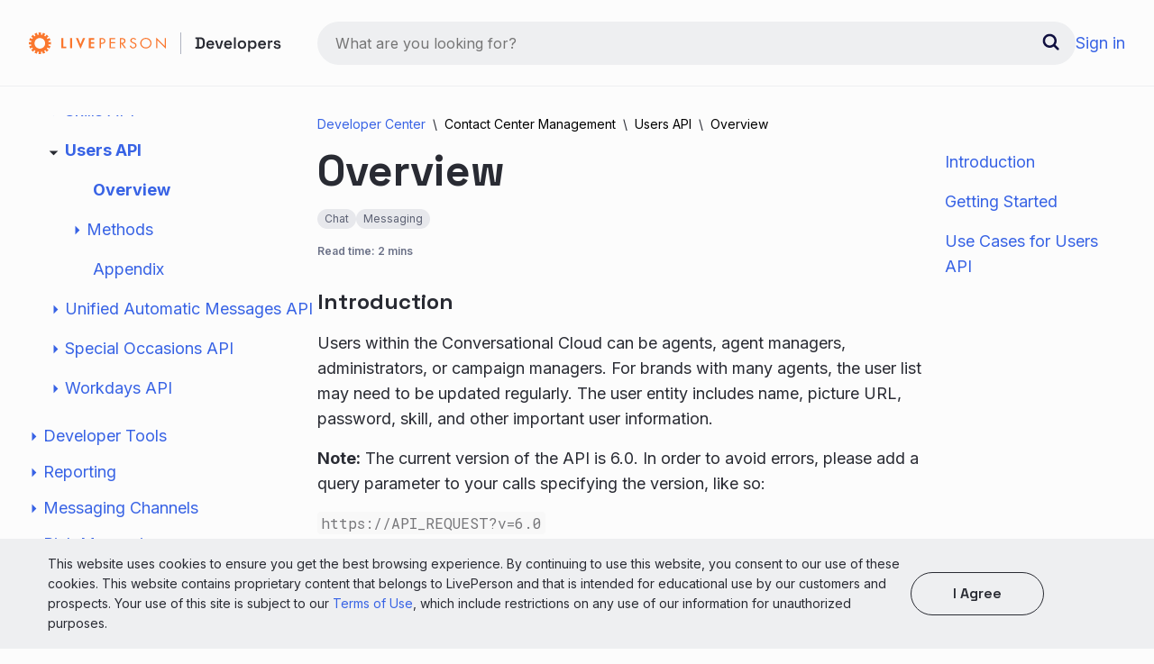

--- FILE ---
content_type: text/html
request_url: https://developers.liveperson.com/users-api-overview.html
body_size: 36027
content:
<!DOCTYPE html>
<html lang="en">
  <head>
    <meta charset="utf-8">
<meta name="viewport" content="width=device-width, initial-scale=1">
<!-- BEGIN LivePerson Monitor. -->
<script type="text/javascript">window.lpTag=window.lpTag||{},'undefined'==typeof window.lpTag._tagCount?(window.lpTag={wl:lpTag.wl||null,scp:lpTag.scp||null,site:'5288836'||'',section:lpTag.section||'',tagletSection:lpTag.tagletSection||null,autoStart:lpTag.autoStart!==!1,ovr:lpTag.ovr||{},_v:'1.10.0',_tagCount:1,protocol:'https:',events:{bind:function(t,e,i){lpTag.defer(function(){lpTag.events.bind(t,e,i)},0)},trigger:function(t,e,i){lpTag.defer(function(){lpTag.events.trigger(t,e,i)},1)}},defer:function(t,e){0===e?(this._defB=this._defB||[],this._defB.push(t)):1===e?(this._defT=this._defT||[],this._defT.push(t)):(this._defL=this._defL||[],this._defL.push(t))},load:function(t,e,i){var n=this;setTimeout(function(){n._load(t,e,i)},0)},_load:function(t,e,i){var n=t;t||(n=this.protocol+'//'+(this.ovr&&this.ovr.domain?this.ovr.domain:'lpcdn.lpsnmedia.net')+'/p/tag-js/latest/tag.js?site='+this.site);var o=document.createElement('script');o.setAttribute('charset',e?e:'UTF-8'),i&&o.setAttribute('id',i),o.setAttribute('src',n),document.getElementsByTagName('head').item(0).appendChild(o)},init:function(){this._timing=this._timing||{},this._timing.start=(new Date).getTime();var t=this;window.attachEvent?window.attachEvent('onload',function(){t._domReady('domReady')}):(window.addEventListener('DOMContentLoaded',function(){t._domReady('contReady')},!1),window.addEventListener('load',function(){t._domReady('domReady')},!1)),'undefined'===typeof window._lptStop&&this.load()},start:function(){this.autoStart=!0},_domReady:function(t){this.isDom||(this.isDom=!0,this.events.trigger('LPT','DOM_READY',{t:t})),this._timing[t]=(new Date).getTime()},vars:lpTag.vars||[],dbs:lpTag.dbs||[],ctn:lpTag.ctn||[],sdes:lpTag.sdes||[],hooks:lpTag.hooks||[],identities:lpTag.identities||[],ev:lpTag.ev||[]},lpTag.init()):window.lpTag._tagCount+=1;</script>
<!-- END LivePerson Monitor. -->


<title>Users API — Overview | LivePerson Developer Center</title>
<meta property="og:title" content="Users API — Overview | LivePerson Developer Center">

<meta name="twitter:card" content="summary_large_image">
<!-- <meta property="og:description" name="description" content=""> -->
<!-- <meta name="keywords" content=" "> -->
<meta property="og:image" content="https://developers.liveperson.com/img/header-social.jpg">
<link rel="stylesheet" href="css/color-rules.css">
<link rel="stylesheet" href="css/syntax.css">
<link rel="stylesheet" href="css/welcome.css">
<link rel="stylesheet" href="css/getting-started.css">
<link rel="stylesheet" href="css/default.css">
<link rel="stylesheet" href="css/404.css">
<link rel="stylesheet" href="css/hamburgers.css">
<link rel="stylesheet" href="https://use.fontawesome.com/releases/v5.3.1/css/all.css">
<link rel="stylesheet" href="css/modern-business.css">
<link rel="stylesheet" href="css/theme-black.css">
<link rel="stylesheet" href="css/breadcrumb-style.css">
<link rel="stylesheet" href="css/home.css">
<link rel="stylesheet" href="css/lavish-bootstrap.css">
<link rel="stylesheet" href="css/pace-theme-flat-top.css">
<link rel="stylesheet" href="https://fonts.googleapis.com/css?family=Roboto+Slab:100,200,400,500,600,700,300">
<link rel="stylesheet" href="https://fonts.googleapis.com/css?family=Roboto:100,200,400,500,600,700,300">
<link rel="stylesheet" href="https://fonts.googleapis.com/css?family=Open+Sans:100,200,400,400italic,700,700italic,300,600">
<link rel="stylesheet" href="https://fonts.googleapis.com/css?family=Roboto+Mono&display=swap">
<link rel="stylesheet" href="https://fonts.googleapis.com/css2?family=Inter:wght@100;200;300;400;500;600;700;800;900&family=Space+Grotesk:wght@300;400;500;600;700&display=swap">
<link rel="preconnect" href="https://fonts.googleapis.com">
<link rel="preconnect" href="https://fonts.gstatic.com" crossorigin>

<link rel="icon" href="img/favicon.ico">
<link rel="alternate" type="application/rss+xml" title="" href="https://developers.liveperson.com/feed.xml">
<!-- Hotjar Tracking Code for developers.liveperson.com -->
<script>
  (function(h,o,t,j,a,r){
    h.hj=h.hj||function(){(h.hj.q=h.hj.q||[]).push(arguments)};
    h._hjSettings={hjid:1377445,hjsv:6};
    a=o.getElementsByTagName('head')[0];
    r=o.createElement('script');r.async=1;
    r.src=t+h._hjSettings.hjid+j+h._hjSettings.hjsv;
    a.appendChild(r);
  })(window,document,'https://static.hotjar.com/c/hotjar-','.js?sv=');
</script>
<script src="https://info.liveperson.com/js/forms2/js/forms2.js"></script>
<!-- Adding pendo -->
<script>
(function(apiKey){
    (function(p,e,n,d,o){var v,w,x,y,z;o=p[d]=p[d]||{};o._q=o._q||[];
    v=['initialize','identify','updateOptions','pageLoad','track'];for(w=0,x=v.length;w<x;++w)(function(m){
        o[m]=o[m]||function(){o._q[m===v[0]?'unshift':'push']([m].concat([].slice.call(arguments,0)));};})(v[w]);
        y=e.createElement(n);y.async=!0;y.src='https://content.pnd.liveperson.com/agent/static/'+apiKey+'/pendo.js';
        z=e.getElementsByTagName(n)[0];z.parentNode.insertBefore(y,z);})(window,document,'script','pendo');
})('ccfc323f-2124-4297-7dac-65f707e3e1b6');
pendo.initialize({
    visitor: {
        id:             'NO_VISITOR_ID_DEV_CENTER' 
    },
    account: {
        id:             'NO_ACCOUNT_ID_DEV_CENTER' 
    }
});
</script>

    <link rel="stylesheet" href="css/search.css">
    <link rel="stylesheet" href="css/inner-page.css">
    <meta name="description" content="LivePerson for developers: Build on the LivePerson Conversational Cloud with our powerful digital toolbox">
    <meta name="keywords" content="APIs, SDKs, Mobile development, LiveEngage, Agent workspace, Tag, JSON examples, Click to message, Click to chat, Chat window, Skills, Agent Groups, iOS, Android, Mobile devices, Integrations, Live chat, Agent widget, Reporting, Analytics">
    <meta name="author" content="LivePerson Inc.">
    
    <link rel="stylesheet" href="https://cdn.jsdelivr.net/docsearch.js/2/docsearch.min.css">
  </head>
  <body>
    <script src="js/theme.js"></script>
    <div class="flex items-center" id="mainHeader">
        <div class="max-width">
            <div class="side-width logoHeader">
                <a href="/" class="flex items-center" tabindex="1">
                    <!-- logo desktop -->
                    <svg class="desktop-logo" width="281" height="28" viewBox="0 0 281 28" fill="none" xmlns="http://www.w3.org/2000/svg">
                        <path d="M4.47228 8.15408L2.57678 6.48943L4.56312 4.53776L6.25574 6.39879C6.59883 6.13848 6.95894 5.90129 7.33369 5.68882L6.23151 3.44109L8.82647 2.38369L9.66521 4.74018C10.0842 4.62975 10.5101 4.54699 10.94 4.49245L10.7977 2H13.6076L13.4532 4.49245C13.8831 4.54714 14.3089 4.6299 14.7279 4.74018L15.5667 2.38369L18.1616 3.44109L17.0867 5.68882C17.4613 5.90148 17.8214 6.13866 18.1647 6.39879L19.8573 4.53776L21.8436 6.48943L19.9481 8.15408C20.213 8.49093 20.4547 8.8452 20.6718 9.2145L22.9609 8.13293L24.0359 10.6828L21.6286 11.5076C21.7402 11.9184 21.8242 12.3363 21.88 12.7583L24.4174 12.6193V15.3807L21.88 15.2417C21.8245 15.6638 21.7405 16.0816 21.6286 16.4924L24.0268 17.3172L22.9518 19.8671L20.6627 18.7855C20.4454 19.1546 20.2036 19.5089 19.939 19.8459L21.8345 21.5106L19.8482 23.4622L18.1556 21.6012C17.8124 21.8613 17.4523 22.0985 17.0776 22.3112L18.1798 24.5589L15.5848 25.6163L14.7461 23.2598C14.3271 23.3701 13.9012 23.4529 13.4713 23.5076L13.6137 26H10.8037L10.946 23.5076C10.5162 23.4528 10.0903 23.37 9.67126 23.2598L8.83253 25.6163L6.23757 24.5589L7.33974 22.3112C6.96511 22.0985 6.605 21.8614 6.2618 21.6012L4.56917 23.4622L2.58284 21.5106L4.47833 19.8459C4.2136 19.509 3.97183 19.1547 3.75465 18.7855L1.46553 19.8671L0.390603 17.3172L2.78874 16.4924C2.67664 16.0817 2.59267 15.6638 2.53742 15.2417L0 15.3807V12.6163L2.53742 12.7553C2.59266 12.3332 2.67663 11.9153 2.78874 11.5045L0.390603 10.6798L1.46553 8.12991L3.76374 9.2145C3.97616 8.84578 4.21285 8.49153 4.47228 8.15408ZM6.28905 13.997C6.27102 15.1682 6.60265 16.3184 7.24172 17.301C7.88079 18.2837 8.79841 19.0544 9.87782 19.5151C10.9572 19.9759 12.1496 20.1058 13.3032 19.8883C14.4569 19.6709 15.5196 19.1159 16.3561 18.2941C17.1927 17.4722 17.7653 16.4206 18.0011 15.273C18.2368 14.1255 18.1251 12.9339 17.68 11.8499C17.235 10.766 16.4768 9.83858 15.502 9.18582C14.5271 8.53306 13.3797 8.18443 12.2057 8.18429C11.4346 8.17832 10.67 8.32393 9.95537 8.61282C9.24075 8.9017 8.59016 9.3282 8.04074 9.86796C7.49133 10.4077 7.05386 11.0502 6.7533 11.7586C6.45274 12.4671 6.29499 13.2277 6.28905 13.997V13.997ZM141.272 7.77341L150.659 17.0453V8.25378H152V20.1148L142.613 10.858V19.6042H141.272V7.77341ZM124.882 13.9245C124.882 16.4834 127.083 18.6193 129.814 18.6193C132.545 18.6193 134.744 16.4834 134.744 13.9245C134.744 11.3656 132.573 9.22659 129.814 9.22659C127.056 9.22659 124.882 11.3535 124.882 13.9245ZM136.085 13.9396C136.085 17.2054 133.245 19.7946 129.814 19.7946C126.384 19.7946 123.543 17.2054 123.543 13.9396C123.543 10.6737 126.384 8.05438 129.814 8.05438C133.245 8.05438 136.085 10.6918 136.085 13.9426V13.9396ZM117.936 10.4653C117.457 9.68278 116.882 9.22961 115.861 9.22961C114.793 9.22961 113.866 9.95166 113.866 10.9909C113.866 11.9698 114.935 12.4199 115.749 12.7674L116.549 13.0997C118.114 13.7462 119.437 14.4834 119.437 16.29C119.437 18.2779 117.745 19.7976 115.656 19.7976C113.724 19.7976 112.288 18.6224 111.907 16.861L113.215 16.5136C113.289 17.1009 113.577 17.6407 114.023 18.0305C114.47 18.4203 115.044 18.633 115.637 18.6284C116.93 18.6284 118.111 17.6949 118.111 16.4169C118.111 15.139 117.009 14.6405 115.892 14.1601L115.159 13.858C113.754 13.2538 112.543 12.5801 112.543 10.9547C112.543 9.19335 114.123 8.06344 115.91 8.06344C116.54 8.04884 117.162 8.20492 117.71 8.51507C118.258 8.82522 118.712 9.27785 119.023 9.82477L117.936 10.4653ZM102.369 13.5076H102.778C104.292 13.5076 105.824 13.2356 105.824 11.4743C105.824 9.60725 104.37 9.42598 102.759 9.42598H102.36L102.369 13.5076ZM102.369 19.6042H101.028V8.25378H102.778C105.061 8.25378 107.18 8.82477 107.18 11.3837C107.18 13.1299 106.015 14.3625 104.152 14.5136L107.986 19.6042H106.342L102.708 14.6224H102.372L102.369 19.6042ZM89.5879 8.25378H95.8134V9.42598H90.9263V12.8006H95.6801V13.9758H90.9263V18.432H95.8134V19.6072H89.5879V8.25378ZM79.8985 13.4622H80.8069C82.2906 13.4622 83.5502 13.0393 83.5502 11.4139C83.5502 9.56193 81.9696 9.42598 80.4072 9.42598H79.9136L79.8985 13.4622ZM79.8985 19.6042H78.5541V8.25378H80.5344C81.5699 8.25378 82.6539 8.28399 83.5169 8.85801C83.9406 9.14332 84.2865 9.5294 84.5233 9.9814C84.7601 10.4334 84.8804 10.9371 84.8734 11.4471C84.8774 11.9133 84.7763 12.3745 84.5777 12.7965C84.3791 13.2185 84.0879 13.5905 83.7258 13.8852C82.9113 14.5166 81.8757 14.6375 80.8705 14.6375H79.8955L79.8985 19.6042ZM68.8646 10.1813V12.6798H72.4497V14.6073H68.8646V17.6798H72.589V19.6072H66.6118V8.25378H72.589V10.1813H68.8646ZM57.2494 15.0151L60.0018 8.26586H62.4242L57.2948 20.2356L52.2109 8.25378H54.6333L57.2494 15.0151ZM48.0324 19.6072H45.7796V8.25378H48.0324V19.6072ZM38.2824 17.6798H41.4708V19.6072H36.0205V8.25378H38.2824V17.6798Z" fill="#FA772E"/>
                        <line x1="168.5" y1="2" x2="168.5" y2="26" stroke="#AFB3C0"/>
                        <path d="M184.828 20V18.092H186.52V9.308H184.828V7.4H189.958C191.638 7.4 192.922 7.826 193.81 8.678C194.698 9.53 195.142 10.808 195.142 12.512V14.888C195.142 16.592 194.698 17.87 193.81 18.722C192.922 19.574 191.638 20 189.958 20H184.828ZM188.68 18.038H189.976C190.996 18.038 191.752 17.774 192.244 17.246C192.736 16.718 192.982 15.956 192.982 14.96V12.458C192.982 11.438 192.736 10.67 192.244 10.154C191.752 9.626 190.996 9.362 189.976 9.362H188.68V18.038ZM201.353 20.252C200.465 20.252 199.679 20.066 198.995 19.694C198.323 19.31 197.795 18.776 197.411 18.092C197.039 17.396 196.853 16.586 196.853 15.662V15.446C196.853 14.51 197.039 13.7 197.411 13.016C197.783 12.332 198.305 11.804 198.977 11.432C199.649 11.048 200.423 10.856 201.299 10.856C202.163 10.856 202.919 11.048 203.567 11.432C204.215 11.804 204.719 12.332 205.079 13.016C205.439 13.7 205.619 14.498 205.619 15.41V16.148H198.941C198.965 16.844 199.211 17.402 199.679 17.822C200.147 18.242 200.723 18.452 201.407 18.452C202.079 18.452 202.577 18.308 202.901 18.02C203.225 17.72 203.471 17.384 203.639 17.012L205.349 17.894C205.181 18.218 204.935 18.566 204.611 18.938C204.299 19.298 203.879 19.61 203.351 19.874C202.823 20.126 202.157 20.252 201.353 20.252ZM198.959 14.582H203.513C203.465 13.994 203.237 13.526 202.829 13.178C202.433 12.83 201.917 12.656 201.281 12.656C200.621 12.656 200.093 12.83 199.697 13.178C199.301 13.526 199.055 13.994 198.959 14.582ZM209.424 20L206.508 11.108H208.704L210.9 18.488H211.206L213.42 11.108H215.616L212.7 20H209.424ZM221.075 20.252C220.187 20.252 219.401 20.066 218.717 19.694C218.045 19.31 217.517 18.776 217.133 18.092C216.761 17.396 216.575 16.586 216.575 15.662V15.446C216.575 14.51 216.761 13.7 217.133 13.016C217.505 12.332 218.027 11.804 218.699 11.432C219.371 11.048 220.145 10.856 221.021 10.856C221.885 10.856 222.641 11.048 223.289 11.432C223.937 11.804 224.441 12.332 224.801 13.016C225.161 13.7 225.341 14.498 225.341 15.41V16.148H218.663C218.687 16.844 218.933 17.402 219.401 17.822C219.869 18.242 220.445 18.452 221.129 18.452C221.801 18.452 222.299 18.308 222.623 18.02C222.947 17.72 223.193 17.384 223.361 17.012L225.071 17.894C224.903 18.218 224.657 18.566 224.333 18.938C224.021 19.298 223.601 19.61 223.073 19.874C222.545 20.126 221.879 20.252 221.075 20.252ZM218.681 14.582H223.235C223.187 13.994 222.959 13.526 222.551 13.178C222.155 12.83 221.639 12.656 221.003 12.656C220.343 12.656 219.815 12.83 219.419 13.178C219.023 13.526 218.777 13.994 218.681 14.582ZM227.466 20V7.4H229.536V20H227.466ZM236.372 20.252C235.484 20.252 234.686 20.072 233.978 19.712C233.282 19.34 232.73 18.818 232.322 18.146C231.926 17.462 231.728 16.646 231.728 15.698V15.41C231.728 14.462 231.926 13.646 232.322 12.962C232.73 12.278 233.282 11.756 233.978 11.396C234.686 11.036 235.484 10.856 236.372 10.856C237.26 10.856 238.052 11.036 238.748 11.396C239.444 11.756 239.99 12.278 240.386 12.962C240.794 13.646 240.998 14.462 240.998 15.41V15.698C240.998 16.646 240.794 17.462 240.386 18.146C239.99 18.818 239.444 19.34 238.748 19.712C238.052 20.072 237.26 20.252 236.372 20.252ZM236.372 18.416C237.128 18.416 237.746 18.176 238.226 17.696C238.706 17.204 238.946 16.52 238.946 15.644V15.464C238.946 14.588 238.706 13.91 238.226 13.43C237.746 12.938 237.128 12.692 236.372 12.692C235.616 12.692 234.998 12.938 234.518 13.43C234.038 13.91 233.798 14.588 233.798 15.464V15.644C233.798 16.52 234.038 17.204 234.518 17.696C234.998 18.176 235.616 18.416 236.372 18.416ZM243.199 23.6V11.108H245.233V12.278H245.539C245.743 11.906 246.067 11.576 246.511 11.288C246.967 11 247.615 10.856 248.455 10.856C249.175 10.856 249.841 11.036 250.453 11.396C251.077 11.744 251.575 12.26 251.947 12.944C252.319 13.628 252.505 14.45 252.505 15.41V15.698C252.505 16.658 252.319 17.48 251.947 18.164C251.575 18.848 251.083 19.37 250.471 19.73C249.859 20.078 249.187 20.252 248.455 20.252C247.891 20.252 247.417 20.186 247.033 20.054C246.661 19.922 246.355 19.748 246.115 19.532C245.887 19.316 245.707 19.1 245.575 18.884H245.269V23.6H243.199ZM247.843 18.452C248.599 18.452 249.217 18.212 249.697 17.732C250.189 17.24 250.435 16.544 250.435 15.644V15.464C250.435 14.552 250.189 13.856 249.697 13.376C249.205 12.896 248.587 12.656 247.843 12.656C247.099 12.656 246.475 12.896 245.971 13.376C245.479 13.856 245.233 14.552 245.233 15.464V15.644C245.233 16.544 245.479 17.24 245.971 17.732C246.475 18.212 247.099 18.452 247.843 18.452ZM258.763 20.252C257.875 20.252 257.089 20.066 256.405 19.694C255.733 19.31 255.205 18.776 254.821 18.092C254.449 17.396 254.263 16.586 254.263 15.662V15.446C254.263 14.51 254.449 13.7 254.821 13.016C255.193 12.332 255.715 11.804 256.387 11.432C257.059 11.048 257.833 10.856 258.709 10.856C259.573 10.856 260.329 11.048 260.977 11.432C261.625 11.804 262.129 12.332 262.489 13.016C262.849 13.7 263.029 14.498 263.029 15.41V16.148H256.351C256.375 16.844 256.621 17.402 257.089 17.822C257.557 18.242 258.133 18.452 258.817 18.452C259.489 18.452 259.987 18.308 260.311 18.02C260.635 17.72 260.881 17.384 261.049 17.012L262.759 17.894C262.591 18.218 262.345 18.566 262.021 18.938C261.709 19.298 261.289 19.61 260.761 19.874C260.233 20.126 259.567 20.252 258.763 20.252ZM256.369 14.582H260.923C260.875 13.994 260.647 13.526 260.239 13.178C259.843 12.83 259.327 12.656 258.691 12.656C258.031 12.656 257.503 12.83 257.107 13.178C256.711 13.526 256.465 13.994 256.369 14.582ZM265.154 20V11.108H267.188V12.134H267.494C267.626 11.762 267.848 11.492 268.16 11.324C268.472 11.156 268.844 11.072 269.276 11.072H270.356V12.908H269.24C268.64 12.908 268.154 13.07 267.782 13.394C267.41 13.706 267.224 14.192 267.224 14.852V20H265.154ZM275.664 20.252C274.512 20.252 273.564 20 272.82 19.496C272.076 18.992 271.626 18.254 271.47 17.282L273.378 16.796C273.462 17.252 273.612 17.612 273.828 17.876C274.044 18.14 274.308 18.326 274.62 18.434C274.944 18.542 275.292 18.596 275.664 18.596C276.228 18.596 276.648 18.494 276.924 18.29C277.212 18.086 277.356 17.828 277.356 17.516C277.356 17.192 277.218 16.952 276.942 16.796C276.678 16.64 276.27 16.508 275.718 16.4L275.16 16.31C274.548 16.19 273.99 16.028 273.486 15.824C272.982 15.608 272.574 15.32 272.262 14.96C271.962 14.588 271.812 14.12 271.812 13.556C271.812 12.692 272.13 12.026 272.766 11.558C273.414 11.09 274.26 10.856 275.304 10.856C276.3 10.856 277.122 11.078 277.77 11.522C278.418 11.966 278.838 12.56 279.03 13.304L277.122 13.88C277.026 13.376 276.816 13.022 276.492 12.818C276.168 12.602 275.772 12.494 275.304 12.494C274.824 12.494 274.452 12.578 274.188 12.746C273.936 12.914 273.81 13.154 273.81 13.466C273.81 13.778 273.942 14.012 274.206 14.168C274.47 14.324 274.824 14.438 275.268 14.51L275.826 14.618C276.486 14.738 277.08 14.894 277.608 15.086C278.148 15.278 278.574 15.554 278.886 15.914C279.198 16.274 279.354 16.76 279.354 17.372C279.354 18.296 279.018 19.01 278.346 19.514C277.686 20.006 276.792 20.252 275.664 20.252Z" fill="var(--title-text)" class="fill-svg-darkmode" />
                    </svg>
                    <!-- Logo mobile -->
                    <svg class="mobile-logo" width="161" height="32" viewBox="0 0 161 32" fill="none" xmlns="http://www.w3.org/2000/svg">
                        <path fill-rule="evenodd" clip-rule="evenodd" d="M8.24962 15.9997C8.24962 20.2805 11.7194 23.75 15.9996 23.75C20.2797 23.75 23.7495 20.2805 23.7495 15.9997C23.7495 11.7204 20.2797 8.25055 15.9996 8.25055C11.7194 8.25055 8.24962 11.7204 8.24962 15.9997ZM5.86653 8.20662L3.38442 5.98837L5.98803 3.38518L8.20637 5.86728C8.66051 5.51703 9.13257 5.20117 9.61943 4.92085L8.17706 1.9232L11.5774 0.513817L12.6766 3.65567C13.2269 3.50771 13.7844 3.39819 14.3455 3.32536L14.1597 0H17.84L17.6534 3.32536C18.2156 3.39819 18.7728 3.50858 19.3222 3.65567L20.4217 0.513817L23.8232 1.9232L22.3797 4.92085C22.8663 5.20204 23.3392 5.51761 23.7936 5.86815L26.0125 3.38518L28.6147 5.98779L26.1329 8.20662C26.4829 8.66091 26.799 9.13369 27.0793 9.62034L30.077 8.17715L31.4858 11.5782L28.345 12.6778C28.4921 13.2269 28.6019 13.7849 28.6751 14.3458L32 14.16V17.8414L28.6751 17.6547C28.6019 18.2157 28.4921 18.7737 28.3441 19.323L31.4858 20.4232L30.077 23.8237L27.0793 22.3797C26.7982 22.8669 26.4823 23.3391 26.1326 23.794L28.6147 26.0131L26.0125 28.6154L23.7936 26.1327C23.3392 26.483 22.8663 26.7988 22.3797 27.08L23.8232 30.0774L20.4217 31.4862L19.3222 28.3452C18.7728 28.4923 18.2156 28.6024 17.6534 28.6752L17.84 32H14.1597L14.3455 28.6752C13.7844 28.6024 13.2269 28.4923 12.6766 28.3452L11.5774 31.4862L8.17649 30.0774L9.61943 27.08C9.13257 26.7988 8.66051 26.483 8.20637 26.1327L5.98803 28.6154L3.38442 26.0131L5.86653 23.7934C5.51682 23.3391 5.20069 22.8669 4.91984 22.3797L1.92212 23.8228L0.513894 20.4218L3.65474 19.323C3.50706 18.7737 3.39722 18.2157 3.32466 17.6547L0 17.8414V14.16L3.32466 14.3458C3.39722 13.7849 3.50706 13.2269 3.65474 12.6778L0.513894 11.5782L1.92212 8.17715L4.91984 9.62034C5.20069 9.13369 5.51682 8.66091 5.86653 8.20662Z" fill="#FA772E"/>
                        <line x1="48.5" y1="4" x2="48.5" y2="28" stroke="#C6C9D2"/>
                        <path d="M64.828 22V20.092H66.52V11.308H64.828V9.4H69.958C71.638 9.4 72.922 9.826 73.81 10.678C74.698 11.53 75.142 12.808 75.142 14.512V16.888C75.142 18.592 74.698 19.87 73.81 20.722C72.922 21.574 71.638 22 69.958 22H64.828ZM68.68 20.038H69.976C70.996 20.038 71.752 19.774 72.244 19.246C72.736 18.718 72.982 17.956 72.982 16.96V14.458C72.982 13.438 72.736 12.67 72.244 12.154C71.752 11.626 70.996 11.362 69.976 11.362H68.68V20.038ZM81.3527 22.252C80.4647 22.252 79.6787 22.066 78.9947 21.694C78.3227 21.31 77.7947 20.776 77.4107 20.092C77.0387 19.396 76.8527 18.586 76.8527 17.662V17.446C76.8527 16.51 77.0387 15.7 77.4107 15.016C77.7827 14.332 78.3047 13.804 78.9767 13.432C79.6487 13.048 80.4227 12.856 81.2987 12.856C82.1627 12.856 82.9187 13.048 83.5667 13.432C84.2147 13.804 84.7187 14.332 85.0787 15.016C85.4387 15.7 85.6187 16.498 85.6187 17.41V18.148H78.9407C78.9647 18.844 79.2107 19.402 79.6787 19.822C80.1467 20.242 80.7227 20.452 81.4067 20.452C82.0787 20.452 82.5767 20.308 82.9007 20.02C83.2247 19.72 83.4707 19.384 83.6387 19.012L85.3487 19.894C85.1807 20.218 84.9347 20.566 84.6107 20.938C84.2987 21.298 83.8787 21.61 83.3507 21.874C82.8227 22.126 82.1567 22.252 81.3527 22.252ZM78.9587 16.582H83.5127C83.4647 15.994 83.2367 15.526 82.8287 15.178C82.4327 14.83 81.9167 14.656 81.2807 14.656C80.6207 14.656 80.0927 14.83 79.6967 15.178C79.3007 15.526 79.0547 15.994 78.9587 16.582ZM89.4244 22L86.5084 13.108H88.7044L90.9004 20.488H91.2064L93.4204 13.108H95.6164L92.7004 22H89.4244ZM101.075 22.252C100.187 22.252 99.4014 22.066 98.7174 21.694C98.0454 21.31 97.5174 20.776 97.1334 20.092C96.7614 19.396 96.5754 18.586 96.5754 17.662V17.446C96.5754 16.51 96.7614 15.7 97.1334 15.016C97.5054 14.332 98.0274 13.804 98.6994 13.432C99.3714 13.048 100.145 12.856 101.021 12.856C101.885 12.856 102.641 13.048 103.289 13.432C103.937 13.804 104.441 14.332 104.801 15.016C105.161 15.7 105.341 16.498 105.341 17.41V18.148H98.6634C98.6874 18.844 98.9334 19.402 99.4014 19.822C99.8694 20.242 100.445 20.452 101.129 20.452C101.801 20.452 102.299 20.308 102.623 20.02C102.947 19.72 103.193 19.384 103.361 19.012L105.071 19.894C104.903 20.218 104.657 20.566 104.333 20.938C104.021 21.298 103.601 21.61 103.073 21.874C102.545 22.126 101.879 22.252 101.075 22.252ZM98.6814 16.582H103.235C103.187 15.994 102.959 15.526 102.551 15.178C102.155 14.83 101.639 14.656 101.003 14.656C100.343 14.656 99.8154 14.83 99.4194 15.178C99.0234 15.526 98.7774 15.994 98.6814 16.582ZM107.466 22V9.4H109.536V22H107.466ZM116.372 22.252C115.484 22.252 114.686 22.072 113.978 21.712C113.282 21.34 112.73 20.818 112.322 20.146C111.926 19.462 111.728 18.646 111.728 17.698V17.41C111.728 16.462 111.926 15.646 112.322 14.962C112.73 14.278 113.282 13.756 113.978 13.396C114.686 13.036 115.484 12.856 116.372 12.856C117.26 12.856 118.052 13.036 118.748 13.396C119.444 13.756 119.99 14.278 120.386 14.962C120.794 15.646 120.998 16.462 120.998 17.41V17.698C120.998 18.646 120.794 19.462 120.386 20.146C119.99 20.818 119.444 21.34 118.748 21.712C118.052 22.072 117.26 22.252 116.372 22.252ZM116.372 20.416C117.128 20.416 117.746 20.176 118.226 19.696C118.706 19.204 118.946 18.52 118.946 17.644V17.464C118.946 16.588 118.706 15.91 118.226 15.43C117.746 14.938 117.128 14.692 116.372 14.692C115.616 14.692 114.998 14.938 114.518 15.43C114.038 15.91 113.798 16.588 113.798 17.464V17.644C113.798 18.52 114.038 19.204 114.518 19.696C114.998 20.176 115.616 20.416 116.372 20.416ZM123.199 25.6V13.108H125.233V14.278H125.539C125.743 13.906 126.067 13.576 126.511 13.288C126.967 13 127.615 12.856 128.455 12.856C129.175 12.856 129.841 13.036 130.453 13.396C131.077 13.744 131.575 14.26 131.947 14.944C132.319 15.628 132.505 16.45 132.505 17.41V17.698C132.505 18.658 132.319 19.48 131.947 20.164C131.575 20.848 131.083 21.37 130.471 21.73C129.859 22.078 129.187 22.252 128.455 22.252C127.891 22.252 127.417 22.186 127.033 22.054C126.661 21.922 126.355 21.748 126.115 21.532C125.887 21.316 125.707 21.1 125.575 20.884H125.269V25.6H123.199ZM127.843 20.452C128.599 20.452 129.217 20.212 129.697 19.732C130.189 19.24 130.435 18.544 130.435 17.644V17.464C130.435 16.552 130.189 15.856 129.697 15.376C129.205 14.896 128.587 14.656 127.843 14.656C127.099 14.656 126.475 14.896 125.971 15.376C125.479 15.856 125.233 16.552 125.233 17.464V17.644C125.233 18.544 125.479 19.24 125.971 19.732C126.475 20.212 127.099 20.452 127.843 20.452ZM138.763 22.252C137.875 22.252 137.089 22.066 136.405 21.694C135.733 21.31 135.205 20.776 134.821 20.092C134.449 19.396 134.263 18.586 134.263 17.662V17.446C134.263 16.51 134.449 15.7 134.821 15.016C135.193 14.332 135.715 13.804 136.387 13.432C137.059 13.048 137.833 12.856 138.709 12.856C139.573 12.856 140.329 13.048 140.977 13.432C141.625 13.804 142.129 14.332 142.489 15.016C142.849 15.7 143.029 16.498 143.029 17.41V18.148H136.351C136.375 18.844 136.621 19.402 137.089 19.822C137.557 20.242 138.133 20.452 138.817 20.452C139.489 20.452 139.987 20.308 140.311 20.02C140.635 19.72 140.881 19.384 141.049 19.012L142.759 19.894C142.591 20.218 142.345 20.566 142.021 20.938C141.709 21.298 141.289 21.61 140.761 21.874C140.233 22.126 139.567 22.252 138.763 22.252ZM136.369 16.582H140.923C140.875 15.994 140.647 15.526 140.239 15.178C139.843 14.83 139.327 14.656 138.691 14.656C138.031 14.656 137.503 14.83 137.107 15.178C136.711 15.526 136.465 15.994 136.369 16.582ZM145.154 22V13.108H147.188V14.134H147.494C147.626 13.762 147.848 13.492 148.16 13.324C148.472 13.156 148.844 13.072 149.276 13.072H150.356V14.908H149.24C148.64 14.908 148.154 15.07 147.782 15.394C147.41 15.706 147.224 16.192 147.224 16.852V22H145.154ZM155.664 22.252C154.512 22.252 153.564 22 152.82 21.496C152.076 20.992 151.626 20.254 151.47 19.282L153.378 18.796C153.462 19.252 153.612 19.612 153.828 19.876C154.044 20.14 154.308 20.326 154.62 20.434C154.944 20.542 155.292 20.596 155.664 20.596C156.228 20.596 156.648 20.494 156.924 20.29C157.212 20.086 157.356 19.828 157.356 19.516C157.356 19.192 157.218 18.952 156.942 18.796C156.678 18.64 156.27 18.508 155.718 18.4L155.16 18.31C154.548 18.19 153.99 18.028 153.486 17.824C152.982 17.608 152.574 17.32 152.262 16.96C151.962 16.588 151.812 16.12 151.812 15.556C151.812 14.692 152.13 14.026 152.766 13.558C153.414 13.09 154.26 12.856 155.304 12.856C156.3 12.856 157.122 13.078 157.77 13.522C158.418 13.966 158.838 14.56 159.03 15.304L157.122 15.88C157.026 15.376 156.816 15.022 156.492 14.818C156.168 14.602 155.772 14.494 155.304 14.494C154.824 14.494 154.452 14.578 154.188 14.746C153.936 14.914 153.81 15.154 153.81 15.466C153.81 15.778 153.942 16.012 154.206 16.168C154.47 16.324 154.824 16.438 155.268 16.51L155.826 16.618C156.486 16.738 157.08 16.894 157.608 17.086C158.148 17.278 158.574 17.554 158.886 17.914C159.198 18.274 159.354 18.76 159.354 19.372C159.354 20.296 159.018 21.01 158.346 21.514C157.686 22.006 156.792 22.252 155.664 22.252Z" fill="var(--title-text)" />
                    </svg>
                </a>
            </div>
            <div id="searchHeader">
                <div class="searchimage">
                    <svg class="searchsvg" width="21" height="21" viewBox="0 0 21 21" fill="none" xmlns="http://www.w3.org/2000/svg">
            <path fill-rule="evenodd" clip-rule="evenodd"
              d="M13.7493 2.87427C16.4446 5.5696 16.7208 9.76801 14.5778 12.7714C14.6044 12.794 14.6304 12.8179 14.6555 12.843L18.2805 16.468C18.781 16.9685 18.781 17.78 18.2805 18.2805C17.78 18.781 16.9685 18.781 16.468 18.2805L12.843 14.6555C12.8179
                        14.6304 12.794 14.6044 12.7714 14.5778C9.76801 16.7208 5.56961 16.4446 2.87427 13.7493C-0.128781 10.7462 -0.128781 5.87732 2.87427 2.87427C5.87732 -0.128781 10.7462 -0.128781 13.7493 2.87427ZM11.937 11.9368C13.939 9.93474 13.939 6.6888
                        11.937 4.68677C9.93497 2.68474 6.68904 2.68474 4.68701 4.68677C2.68497 6.6888 2.68497 9.93474 4.68701 11.9368C6.68904 13.9388 9.93497 13.9388 11.937 11.9368Z"
              fill="var(--input-search-icon)"></path>
          </svg>
                </div>
                <input type="search" id="aa-search-input" class="aa-input-search" placeholder="What are you looking for?" name="search" autocomplete="on">
            </div>
            <div id="loginHeader">
                <a target="_blank" href="https://authentication.liveperson.net/login.html" class="loginText">
                    <!-- change to only a -->
                    <span class="loginButton">Sign in</span>
                </a>
                <!-- <a target="_blank" href="register.html" class="trialText">
                  <button class="trialButton">Free trial</button>
                </a> -->
            </div>
        </div>
    </div>
    <div class="flex max-width">
      <div class="default" id="default">
        <main class="defaulthero defaulthero--hidden" id="defaulthero">
  <div class="defaulthero-text">
    <h1 class="defaulthero-header">Faster Better answers through AI</h1>
    <p class="defaulthero-subheader">Whether you are a startup or a large enterprise, we look forward to building amazing solutions with you!</p>
  </div>

  <picture>
    <source srcset="img/hero-image.png" media="(min-width: 1024px)" />
    <source srcset="img/hero-image-768.png" media="(min-width: 768px)" />
    <img class="defaulthero-image"
         src="img/hero-image-320.png"
         alt="Responsive Image">
  </picture>

  <div class="defaulthero-background"></div>
</main>


        <div class="defaultwrapper" id="defaultwrapper">
          <input
            type="checkbox"
            class="openSidebarMenu"
            id="openSidebarMenu"
              tabindex="2">
          <label
            for="openSidebarMenu"
            class="sidebarIconToggle"
            aria-hidden="true">
            <div class="spinner diagonal part-1"></div>
            <div class="spinner horizontal"></div>
            <div class="spinner diagonal part-2"></div>
          </label>
          <div id="defaultsidebar" class="defaultsidebar">
            <ul id="mysidebar" class="mysidebar side-width nav fixed sidebarmobileclosed documentslist">
    <li class="homeitem folder topfolder">
        <div class="sidebarimage"></div>
        <a class="innerlink" href="/getting-started.html">Getting Started</a>
    </li>
     
    <li class="folder topfolder lowerimage">
        <a class="highlightlink" href="">
            <span class="sidebarbutton">
                <span></span>
            </span
      >
            <span> Top 10</span>
        </a
    >
        <ul>
             
            <li class="folder innerfolder sidebarcategory sololink">
                <a class="innerlink" href="/top-10-for-ai-builders.html">
                    Top 10 for AI Builders
                </a
        >
            </li>
              
            <li class="folder innerfolder sidebarcategory sololink">
                <a class="innerlink" href="/top-10-for-developers.html">
                    Top 10 for Developers
                </a
        >
            </li>
             
        </ul>
    </li>
      
    <li class="folder topfolder lowerimage">
        <a class="highlightlink" href="">
            <span class="sidebarbutton">
                <span></span>
            </span
      >
            <span> APIs and SDKs</span>
        </a
    >
        <ul>
             
            <li class="folder innerfolder sidebarcategory sololink">
                <a class="innerlink" href="/overview.html">
                    Overview
                </a
        >
            </li>
              
            <li class="folder innerfolder sidebarcategory sololink">
                <a class="innerlink" href="/accessing-liveperson-apis.html">
                    Accessing LivePerson APIs
                </a
        >
            </li>
              
            <li class="folder innerfolder sidebarcategory sololink">
                <a class="innerlink" href="/oauth-1-0-api-keys.html">
                    OAuth 1.0 API keys
                </a
        >
            </li>
              
            <li class="folder innerfolder sidebarcategory sololink">
                <a class="innerlink" href="/oauth-2-0-client-credentials.html">
                    OAuth 2.0 Client Credentials
                </a
        >
            </li>
              
            <li class="folder innerfolder sidebarcategory sololink">
                <a class="innerlink" href="/bot-applications-with-oauth-2-0-client-credentials.html">
                    Bot Applications with OAuth 2.0 Client Credentials
                </a
        >
            </li>
              
            <li class="folder innerfolder sidebarcategory sololink">
                <a class="innerlink" href="/domain-api.html">
                    Domain API
                </a
        >
            </li>
              
            <li class="folder innerfolder sidebarcategory sololink">
                <a class="innerlink" href="/data-apis.html">
                    Data APIs
                </a
        >
            </li>
              
            <li class="folder innerfolder sidebarcategory sololink">
                <a class="innerlink" href="/api-data-metrics.html">
                    API Data Metrics
                </a
        >
            </li>
              
            <li class="folder innerfolder sidebarcategory sololink">
                <a class="innerlink" href="/engagement-attributes.html">
                    Engagement Attributes
                </a
        >
            </li>
              
            <li class="folder innerfolder sidebarcategory sololink">
                <a class="innerlink" href="/analytics-builder-data-metrics.html">
                    Analytics Builder Data Metrics
                </a
        >
            </li>
              
            <li class="folder innerfolder sidebarcategory sololink">
                <a class="innerlink" href="/retry-policy-recommendations.html">
                    Retry Policy Recommendations
                </a
        >
            </li>
             
        </ul>
    </li>
      
    <li class="folder topfolder lowerimage">
        <a class="highlightlink" href="">
            <span class="sidebarbutton">
                <span></span>
            </span
      >
            <span> Conversational AI</span>
        </a
    >
        <ul>
             
            <li class="folder innerfolder sidebarcategory sololink">
                <a class="innerlink" href="/get-started-with-automation.html">
                    Get Started with Automation
                </a
        >
            </li>
              
            <li class="folder innerfolder sidebarcategory sololink">
                <a class="innerlink" href="/activate-features.html">
                    Activate Features
                </a
        >
            </li>
              
            <li class="folder innerfolder sidebarcategory sololink">
                <a class="innerlink" href="/videos.html">
                    Videos
                </a
        >
            </li>
              
            <li class="folder innerfolder sidebarcategory">
                <a class="highlightlink" href="">
                    <span class="sidebarbutton innerArrowAdjust">
                        <span></span>
                    </span
          >
                    <span> Tutorials</span>
                </a
        >
                <ul>
                     
                    <li class="pageitem">
                        <a class="innerlink" href="/tutorials-introduction.html">
                            Introduction
                        </a
            >
                    </li>
                      
                    <li class="folder innerfolder subfolder">
                        <a class="highlightlink" href="">
                            <span class="sidebarbutton innerArrowAdjust">
                                <span></span>
                            </span
              >
                            <span>Get Started with Bot Building - Voice</span>
                        </a
            >
                        <ul class="innerList">
                            
                            <li class="innerpageitem">
                                <a class="innerlink" href="/tutorials-get-started-with-bot-building-voice-overview.html">
                                    Overview
                                </a
                >
                            </li>
                            
                            <li class="innerpageitem">
                                <a class="innerlink" href="/tutorials-get-started-with-bot-building-voice-prerequisite-steps.html">
                                    Prerequisite Steps
                                </a
                >
                            </li>
                            
                            <li class="innerpageitem">
                                <a class="innerlink" href="/tutorials-get-started-with-bot-building-voice-intents.html">
                                    Intents
                                </a
                >
                            </li>
                            
                            <li class="innerpageitem">
                                <a class="innerlink" href="/tutorials-get-started-with-bot-building-voice-dialogs-patterns.html">
                                    Dialogs & Patterns
                                </a
                >
                            </li>
                            
                            <li class="innerpageitem">
                                <a class="innerlink" href="/tutorials-get-started-with-bot-building-voice-answers-enriched-via-generative-ai.html">
                                    Answers Enriched via Generative AI
                                </a
                >
                            </li>
                            
                            <li class="innerpageitem">
                                <a class="innerlink" href="/tutorials-get-started-with-bot-building-voice-deploy-the-bot.html">
                                    Deploy the Bot
                                </a
                >
                            </li>
                            
                            <li class="innerpageitem">
                                <a class="innerlink" href="/tutorials-get-started-with-bot-building-voice-more-voice-features.html">
                                    More Voice Features
                                </a
                >
                            </li>
                            
                            <li class="innerpageitem">
                                <a class="innerlink" href="/tutorials-get-started-with-bot-building-voice-transfer-to-messaging.html">
                                    Transfer to Messaging
                                </a
                >
                            </li>
                            
                            <li class="innerpageitem">
                                <a class="innerlink" href="/tutorials-get-started-with-bot-building-voice-best-practices.html">
                                    Best Practices
                                </a
                >
                            </li>
                            
                        </ul>
                    </li>
                      
                    <li class="folder innerfolder subfolder">
                        <a class="highlightlink" href="">
                            <span class="sidebarbutton innerArrowAdjust">
                                <span></span>
                            </span
              >
                            <span>Get Started With Bot Building - Messaging</span>
                        </a
            >
                        <ul class="innerList">
                            
                            <li class="innerpageitem">
                                <a class="innerlink" href="/tutorials-get-started-with-bot-building-messaging-overview.html">
                                    Overview
                                </a
                >
                            </li>
                            
                            <li class="innerpageitem">
                                <a class="innerlink" href="/tutorials-get-started-with-bot-building-messaging-dialogs-patterns.html">
                                    Dialogs & Patterns
                                </a
                >
                            </li>
                            
                            <li class="innerpageitem">
                                <a class="innerlink" href="/tutorials-get-started-with-bot-building-messaging-intents.html">
                                    Intents
                                </a
                >
                            </li>
                            
                            <li class="innerpageitem">
                                <a class="innerlink" href="/tutorials-get-started-with-bot-building-messaging-integrations.html">
                                    Integrations
                                </a
                >
                            </li>
                            
                            <li class="innerpageitem">
                                <a class="innerlink" href="/tutorials-get-started-with-bot-building-messaging-deploy-the-bot.html">
                                    Deploy the Bot
                                </a
                >
                            </li>
                            
                            <li class="innerpageitem">
                                <a class="innerlink" href="/tutorials-get-started-with-bot-building-messaging-escalate-to-an-agent.html">
                                    Escalate to an Agent
                                </a
                >
                            </li>
                            
                        </ul>
                    </li>
                      
                    <li class="folder innerfolder subfolder">
                        <a class="highlightlink" href="">
                            <span class="sidebarbutton innerArrowAdjust">
                                <span></span>
                            </span
              >
                            <span>Bot Groups & Other Techniques</span>
                        </a
            >
                        <ul class="innerList">
                            
                            <li class="innerpageitem">
                                <a class="innerlink" href="/tutorials-bot-groups-other-techniques-overview.html">
                                    Overview
                                </a
                >
                            </li>
                            
                            <li class="innerpageitem">
                                <a class="innerlink" href="/tutorials-bot-groups-other-techniques-bot-groups-collaboration.html">
                                    Bot Groups & Collaboration
                                </a
                >
                            </li>
                            
                            <li class="innerpageitem">
                                <a class="innerlink" href="/tutorials-bot-groups-other-techniques-complex-conditions.html">
                                    Complex Conditions
                                </a
                >
                            </li>
                            
                            <li class="innerpageitem">
                                <a class="innerlink" href="/tutorials-bot-groups-other-techniques-auto-escalation.html">
                                    Auto Escalation
                                </a
                >
                            </li>
                            
                            <li class="innerpageitem">
                                <a class="innerlink" href="/tutorials-bot-groups-other-techniques-meta-intents-knowledge-bases.html">
                                    Meta Intents & Knowledge Bases
                                </a
                >
                            </li>
                            
                        </ul>
                    </li>
                      
                    <li class="folder innerfolder subfolder">
                        <a class="highlightlink" href="">
                            <span class="sidebarbutton innerArrowAdjust">
                                <span></span>
                            </span
              >
                            <span>Use Conversation Assist</span>
                        </a
            >
                        <ul class="innerList">
                            
                            <li class="innerpageitem">
                                <a class="innerlink" href="/tutorials-use-conversation-assist-overview.html">
                                    Overview
                                </a
                >
                            </li>
                            
                            <li class="innerpageitem">
                                <a class="innerlink" href="/tutorials-use-conversation-assist-prerequisite-steps.html">
                                    Prerequisite Steps
                                </a
                >
                            </li>
                            
                            <li class="innerpageitem">
                                <a class="innerlink" href="/tutorials-use-conversation-assist-configure-conversation-assist.html">
                                    Configure Conversation Assist
                                </a
                >
                            </li>
                            
                            <li class="innerpageitem">
                                <a class="innerlink" href="/tutorials-use-conversation-assist-test-conversation-assist.html">
                                    Test Conversation Assist
                                </a
                >
                            </li>
                            
                        </ul>
                    </li>
                     
                </ul>
            </li>
              
            <li class="folder innerfolder sidebarcategory">
                <a class="highlightlink" href="">
                    <span class="sidebarbutton innerArrowAdjust">
                        <span></span>
                    </span
          >
                    <span> Trustworthy Generative AI</span>
                </a
        >
                <ul>
                     
                    <li class="pageitem">
                        <a class="innerlink" href="/trustworthy-generative-ai-trustworthy-generative-ai-for-the-enterprise.html">
                            Trustworthy Generative AI for the Enterprise
                        </a
            >
                    </li>
                      
                    <li class="pageitem">
                        <a class="innerlink" href="/trustworthy-generative-ai-bring-your-own-llm.html">
                            Bring Your Own LLM
                        </a
            >
                    </li>
                      
                    <li class="folder innerfolder subfolder">
                        <a class="highlightlink" href="">
                            <span class="sidebarbutton innerArrowAdjust">
                                <span></span>
                            </span
              >
                            <span>Prompt Library</span>
                        </a
            >
                        <ul class="innerList">
                            
                            <li class="innerpageitem">
                                <a class="innerlink" href="/trustworthy-generative-ai-prompt-library-overview.html">
                                    Overview
                                </a
                >
                            </li>
                            
                            <li class="innerpageitem">
                                <a class="innerlink" href="/trustworthy-generative-ai-prompt-library-key-terms-concepts.html">
                                    Key Terms & Concepts
                                </a
                >
                            </li>
                            
                            <li class="innerpageitem">
                                <a class="innerlink" href="/trustworthy-generative-ai-prompt-library-best-practices.html">
                                    Best Practices
                                </a
                >
                            </li>
                            
                            <li class="innerpageitem">
                                <a class="innerlink" href="/trustworthy-generative-ai-prompt-library-manage-prompts.html">
                                    Manage Prompts
                                </a
                >
                            </li>
                            
                            <li class="innerpageitem">
                                <a class="innerlink" href="/trustworthy-generative-ai-prompt-library-parts-of-a-prompt.html">
                                    Parts of a Prompt
                                </a
                >
                            </li>
                            
                            <li class="innerpageitem">
                                <a class="innerlink" href="/trustworthy-generative-ai-prompt-library-work-with-variables.html">
                                    Work with Variables
                                </a
                >
                            </li>
                            
                            <li class="innerpageitem">
                                <a class="innerlink" href="/trustworthy-generative-ai-prompt-library-variables-for-solutions.html">
                                    Variables for Solutions
                                </a
                >
                            </li>
                            
                            <li class="innerpageitem">
                                <a class="innerlink" href="/trustworthy-generative-ai-prompt-library-tips.html">
                                    Tips
                                </a
                >
                            </li>
                            
                            <li class="innerpageitem">
                                <a class="innerlink" href="/trustworthy-generative-ai-prompt-library-faqs.html">
                                    FAQs
                                </a
                >
                            </li>
                            
                            <li class="innerpageitem">
                                <a class="innerlink" href="/trustworthy-generative-ai-prompt-library-migrate-to-gpt-4o-mini.html">
                                    Migrate to GPT-4o mini
                                </a
                >
                            </li>
                            
                        </ul>
                    </li>
                      
                    <li class="folder innerfolder subfolder">
                        <a class="highlightlink" href="">
                            <span class="sidebarbutton innerArrowAdjust">
                                <span></span>
                            </span
              >
                            <span>LLM Gateway</span>
                        </a
            >
                        <ul class="innerList">
                            
                            <li class="innerpageitem">
                                <a class="innerlink" href="/trustworthy-generative-ai-llm-gateway-introduction.html">
                                    Introduction
                                </a
                >
                            </li>
                            
                            <li class="innerpageitem">
                                <a class="innerlink" href="/trustworthy-generative-ai-llm-gateway-pii-masking.html">
                                    PII Masking
                                </a
                >
                            </li>
                            
                            <li class="innerpageitem">
                                <a class="innerlink" href="/trustworthy-generative-ai-llm-gateway-hallucination-detection-post-processing.html">
                                    Hallucination Detection Post-Processing
                                </a
                >
                            </li>
                            
                            <li class="innerpageitem">
                                <a class="innerlink" href="/trustworthy-generative-ai-llm-gateway-url-post-processing.html">
                                    URL Post-Processing
                                </a
                >
                            </li>
                            
                        </ul>
                    </li>
                     
                </ul>
            </li>
              
            <li class="folder innerfolder sidebarcategory sololink">
                <a class="innerlink" href="/conversation-copilot.html">
                    Conversation Copilot
                </a
        >
            </li>
              
            <li class="folder innerfolder sidebarcategory">
                <a class="highlightlink" href="">
                    <span class="sidebarbutton innerArrowAdjust">
                        <span></span>
                    </span
          >
                    <span> Intent Manager</span>
                </a
        >
                <ul>
                     
                    <li class="pageitem">
                        <a class="innerlink" href="/intent-manager-overview.html">
                            Overview
                        </a
            >
                    </li>
                      
                    <li class="pageitem">
                        <a class="innerlink" href="/intent-manager-key-terms-concepts.html">
                            Key Terms & Concepts
                        </a
            >
                    </li>
                      
                    <li class="pageitem">
                        <a class="innerlink" href="/intent-manager-getting-started.html">
                            Getting Started
                        </a
            >
                    </li>
                      
                    <li class="pageitem">
                        <a class="innerlink" href="/intent-manager-workflows.html">
                            Workflows
                        </a
            >
                    </li>
                      
                    <li class="pageitem">
                        <a class="innerlink" href="/intent-manager-best-practices.html">
                            Best Practices
                        </a
            >
                    </li>
                      
                    <li class="pageitem">
                        <a class="innerlink" href="/intent-manager-faqs.html">
                            FAQs
                        </a
            >
                    </li>
                      
                    <li class="pageitem">
                        <a class="innerlink" href="/intent-manager-dashboard.html">
                            Dashboard
                        </a
            >
                    </li>
                      
                    <li class="folder innerfolder subfolder">
                        <a class="highlightlink" href="">
                            <span class="sidebarbutton innerArrowAdjust">
                                <span></span>
                            </span
              >
                            <span>Natural Language Understanding</span>
                        </a
            >
                        <ul class="innerList">
                            
                            <li class="innerpageitem">
                                <a class="innerlink" href="/intent-manager-natural-language-understanding-introduction.html">
                                    Introduction
                                </a
                >
                            </li>
                            
                            <li class="innerpageitem">
                                <a class="innerlink" href="/intent-manager-natural-language-understanding-language-support.html">
                                    Language Support
                                </a
                >
                            </li>
                            
                            <li class="innerpageitem">
                                <a class="innerlink" href="/intent-manager-natural-language-understanding-liveperson-nlu-engine.html">
                                    LivePerson NLU Engine
                                </a
                >
                            </li>
                            
                            <li class="innerpageitem">
                                <a class="innerlink" href="/intent-manager-natural-language-understanding-google-dialogflow-and-ibm-watson-nlu-engines.html">
                                    Google Dialogflow and IBM Watson NLU Engines
                                </a
                >
                            </li>
                            
                            <li class="innerpageitem">
                                <a class="innerlink" href="/intent-manager-natural-language-understanding-brand-s-rasa-based-nlu-engine.html">
                                    Brand's Rasa-Based NLU Engine
                                </a
                >
                            </li>
                            
                        </ul>
                    </li>
                      
                    <li class="folder innerfolder subfolder">
                        <a class="highlightlink" href="">
                            <span class="sidebarbutton innerArrowAdjust">
                                <span></span>
                            </span
              >
                            <span>Discover</span>
                        </a
            >
                        <ul class="innerList">
                            
                            <li class="innerpageitem">
                                <a class="innerlink" href="/intent-manager-discover-intent-discovery.html">
                                    Intent Discovery
                                </a
                >
                            </li>
                            
                            <li class="innerpageitem">
                                <a class="innerlink" href="/intent-manager-discover-topic-clustering.html">
                                    Topic Clustering
                                </a
                >
                            </li>
                            
                        </ul>
                    </li>
                      
                    <li class="folder innerfolder subfolder">
                        <a class="highlightlink" href="">
                            <span class="sidebarbutton innerArrowAdjust">
                                <span></span>
                            </span
              >
                            <span>Build</span>
                        </a
            >
                        <ul class="innerList">
                            
                            <li class="innerpageitem">
                                <a class="innerlink" href="/intent-manager-build-domains.html">
                                    Domains
                                </a
                >
                            </li>
                            
                            <li class="innerpageitem">
                                <a class="innerlink" href="/intent-manager-build-intents.html">
                                    Intents
                                </a
                >
                            </li>
                            
                            <li class="innerpageitem">
                                <a class="innerlink" href="/intent-manager-build-meta-intents.html">
                                    Meta Intents
                                </a
                >
                            </li>
                            
                            <li class="innerpageitem">
                                <a class="innerlink" href="/intent-manager-build-entities.html">
                                    Entities
                                </a
                >
                            </li>
                            
                            <li class="innerpageitem">
                                <a class="innerlink" href="/intent-manager-build-versions.html">
                                    Versions
                                </a
                >
                            </li>
                            
                            <li class="innerpageitem">
                                <a class="innerlink" href="/intent-manager-build-test-a-single-utterance.html">
                                    Test a Single Utterance
                                </a
                >
                            </li>
                            
                            <li class="innerpageitem">
                                <a class="innerlink" href="/intent-manager-build-test-with-the-model-tester.html">
                                    Test with the Model Tester
                                </a
                >
                            </li>
                            
                        </ul>
                    </li>
                      
                    <li class="pageitem">
                        <a class="innerlink" href="/intent-manager-optimize.html">
                            Optimize
                        </a
            >
                    </li>
                      
                    <li class="folder innerfolder subfolder">
                        <a class="highlightlink" href="">
                            <span class="sidebarbutton innerArrowAdjust">
                                <span></span>
                            </span
              >
                            <span>Analyze</span>
                        </a
            >
                        <ul class="innerList">
                            
                            <li class="innerpageitem">
                                <a class="innerlink" href="/intent-manager-analyze-basic-tasks.html">
                                    Basic Tasks
                                </a
                >
                            </li>
                            
                            <li class="innerpageitem">
                                <a class="innerlink" href="/intent-manager-analyze-intent-trends.html">
                                    Intent Trends
                                </a
                >
                            </li>
                            
                            <li class="innerpageitem">
                                <a class="innerlink" href="/intent-manager-analyze-intent-details.html">
                                    Intent Details
                                </a
                >
                            </li>
                            
                            <li class="innerpageitem">
                                <a class="innerlink" href="/intent-manager-analyze-conversation-details.html">
                                    Conversation Details
                                </a
                >
                            </li>
                            
                        </ul>
                    </li>
                      
                    <li class="pageitem">
                        <a class="innerlink" href="/intent-manager-using-intents-entities.html">
                            Using Intents & Entities
                        </a
            >
                    </li>
                      
                    <li class="folder innerfolder subfolder">
                        <a class="highlightlink" href="">
                            <span class="sidebarbutton innerArrowAdjust">
                                <span></span>
                            </span
              >
                            <span>External APIs</span>
                        </a
            >
                        <ul class="innerList">
                            
                            <li class="innerpageitem">
                                <a class="innerlink" href="/intent-manager-external-apis-nlu-external-apis.html">
                                    NLU External APIs
                                </a
                >
                            </li>
                            
                            <li class="innerpageitem">
                                <a class="innerlink" href="/intent-manager-external-apis-model-tester-external-apis.html">
                                    Model Tester External APIs
                                </a
                >
                            </li>
                            
                        </ul>
                    </li>
                     
                </ul>
            </li>
              
            <li class="folder innerfolder sidebarcategory">
                <a class="highlightlink" href="">
                    <span class="sidebarbutton innerArrowAdjust">
                        <span></span>
                    </span
          >
                    <span> Conversation Builder</span>
                </a
        >
                <ul>
                     
                    <li class="pageitem">
                        <a class="innerlink" href="/conversation-builder-overview.html">
                            Overview
                        </a
            >
                    </li>
                      
                    <li class="folder innerfolder subfolder">
                        <a class="highlightlink" href="">
                            <span class="sidebarbutton innerArrowAdjust">
                                <span></span>
                            </span
              >
                            <span>Generative AI</span>
                        </a
            >
                        <ul class="innerList">
                            
                            <li class="innerpageitem">
                                <a class="innerlink" href="/conversation-builder-generative-ai-introduction-to-ai-agents.html">
                                    Introduction to AI Agents
                                </a
                >
                            </li>
                            
                            <li class="innerpageitem">
                                <a class="innerlink" href="/conversation-builder-generative-ai-routing-ai-agents-route-consumers-conversationally.html">
                                    Routing AI Agents - Route Consumers Conversationally
                                </a
                >
                            </li>
                            
                            <li class="innerpageitem">
                                <a class="innerlink" href="/conversation-builder-generative-ai-knowledgeai-agents-automate-enriched-answers.html">
                                    KnowledgeAI Agents - Automate Enriched Answers
                                </a
                >
                            </li>
                            
                        </ul>
                    </li>
                      
                    <li class="folder innerfolder subfolder">
                        <a class="highlightlink" href="">
                            <span class="sidebarbutton innerArrowAdjust">
                                <span></span>
                            </span
              >
                            <span>Best Practices</span>
                        </a
            >
                        <ul class="innerList">
                            
                            <li class="innerpageitem">
                                <a class="innerlink" href="/conversation-builder-best-practices-introduction.html">
                                    Introduction
                                </a
                >
                            </li>
                            
                            <li class="innerpageitem">
                                <a class="innerlink" href="/conversation-builder-best-practices-conversational-design.html">
                                    Conversational Design
                                </a
                >
                            </li>
                            
                            <li class="innerpageitem">
                                <a class="innerlink" href="/conversation-builder-best-practices-train-tune-nlu.html">
                                    Train & Tune NLU
                                </a
                >
                            </li>
                            
                            <li class="innerpageitem">
                                <a class="innerlink" href="/conversation-builder-best-practices-support-small-talk.html">
                                    Support Small Talk
                                </a
                >
                            </li>
                            
                            <li class="innerpageitem">
                                <a class="innerlink" href="/conversation-builder-best-practices-prevent-consumer-interruptions.html">
                                    Prevent Consumer Interruptions
                                </a
                >
                            </li>
                            
                            <li class="innerpageitem">
                                <a class="innerlink" href="/conversation-builder-best-practices-resolve-stuck-conversations.html">
                                    Resolve Stuck Conversations
                                </a
                >
                            </li>
                            
                            <li class="innerpageitem">
                                <a class="innerlink" href="/conversation-builder-best-practices-custom-code.html">
                                    Custom Code
                                </a
                >
                            </li>
                            
                            <li class="innerpageitem">
                                <a class="innerlink" href="/conversation-builder-best-practices-custom-event-logging.html">
                                    Custom Event Logging
                                </a
                >
                            </li>
                            
                            <li class="innerpageitem">
                                <a class="innerlink" href="/conversation-builder-best-practices-reusable-components.html">
                                    Reusable Components
                                </a
                >
                            </li>
                            
                            <li class="innerpageitem">
                                <a class="innerlink" href="/conversation-builder-best-practices-a-pre-launch-checklist.html">
                                    A Pre-Launch Checklist
                                </a
                >
                            </li>
                            
                        </ul>
                    </li>
                      
                    <li class="pageitem">
                        <a class="innerlink" href="/conversation-builder-bot-workspace.html">
                            Bot Workspace
                        </a
            >
                    </li>
                      
                    <li class="folder innerfolder subfolder">
                        <a class="highlightlink" href="">
                            <span class="sidebarbutton innerArrowAdjust">
                                <span></span>
                            </span
              >
                            <span>Bots</span>
                        </a
            >
                        <ul class="innerList">
                            
                            <li class="innerpageitem">
                                <a class="innerlink" href="/conversation-builder-bots-types-of-bots.html">
                                    Types of Bots
                                </a
                >
                            </li>
                            
                            <li class="innerpageitem">
                                <a class="innerlink" href="/conversation-builder-bots-language-support.html">
                                    Language Support
                                </a
                >
                            </li>
                            
                            <li class="innerpageitem">
                                <a class="innerlink" href="/conversation-builder-bots-bot-basics.html">
                                    Bot Basics
                                </a
                >
                            </li>
                            
                            <li class="innerpageitem">
                                <a class="innerlink" href="/conversation-builder-bots-messaging-bots.html">
                                    Messaging Bots
                                </a
                >
                            </li>
                            
                            <li class="innerpageitem">
                                <a class="innerlink" href="/conversation-builder-bots-voice-bots.html">
                                    Voice Bots
                                </a
                >
                            </li>
                            
                            <li class="innerpageitem">
                                <a class="innerlink" href="/conversation-builder-bots-concierge-bots.html">
                                    Concierge Bots
                                </a
                >
                            </li>
                            
                            <li class="innerpageitem">
                                <a class="innerlink" href="/conversation-builder-bots-post-conversation-survey-bots.html">
                                    Post-Conversation Survey Bots
                                </a
                >
                            </li>
                            
                            <li class="innerpageitem">
                                <a class="innerlink" href="/conversation-builder-bots-manager-bots.html">
                                    Manager Bots
                                </a
                >
                            </li>
                            
                            <li class="innerpageitem">
                                <a class="innerlink" href="/conversation-builder-bots-bot-groups.html">
                                    Bot Groups
                                </a
                >
                            </li>
                            
                            <li class="innerpageitem">
                                <a class="innerlink" href="/conversation-builder-bots-bot-to-bot-transfers.html">
                                    Bot-to-Bot Transfers
                                </a
                >
                            </li>
                            
                        </ul>
                    </li>
                      
                    <li class="folder innerfolder subfolder">
                        <a class="highlightlink" href="">
                            <span class="sidebarbutton innerArrowAdjust">
                                <span></span>
                            </span
              >
                            <span>Bot Templates</span>
                        </a
            >
                        <ul class="innerList">
                            
                            <li class="innerpageitem">
                                <a class="innerlink" href="/conversation-builder-bot-templates-overview.html">
                                    Overview
                                </a
                >
                            </li>
                            
                            <li class="innerpageitem">
                                <a class="innerlink" href="/conversation-builder-bot-templates-global-helper-functions.html">
                                    Global Helper Functions
                                </a
                >
                            </li>
                            
                            <li class="innerpageitem">
                                <a class="innerlink" href="/conversation-builder-bot-templates-generative-ai-messaging.html">
                                    Generative AI - Messaging
                                </a
                >
                            </li>
                            
                            <li class="innerpageitem">
                                <a class="innerlink" href="/conversation-builder-bot-templates-generative-ai-voice.html">
                                    Generative AI - Voice
                                </a
                >
                            </li>
                            
                            <li class="innerpageitem">
                                <a class="innerlink" href="/conversation-builder-bot-templates-apply-for-a-loan.html">
                                    Apply for a Loan
                                </a
                >
                            </li>
                            
                            <li class="innerpageitem">
                                <a class="innerlink" href="/conversation-builder-bot-templates-full-lead-gen.html">
                                    Full Lead Gen
                                </a
                >
                            </li>
                            
                            <li class="innerpageitem">
                                <a class="innerlink" href="/conversation-builder-bot-templates-hr-or-it-service-management.html">
                                    HR or IT Service Management
                                </a
                >
                            </li>
                            
                            <li class="innerpageitem">
                                <a class="innerlink" href="/conversation-builder-bot-templates-insurance-quote.html">
                                    Insurance Quote
                                </a
                >
                            </li>
                            
                            <li class="innerpageitem">
                                <a class="innerlink" href="/conversation-builder-bot-templates-order-status.html">
                                    Order Status
                                </a
                >
                            </li>
                            
                            <li class="innerpageitem">
                                <a class="innerlink" href="/conversation-builder-bot-templates-simple-faq.html">
                                    Simple FAQ
                                </a
                >
                            </li>
                            
                            <li class="innerpageitem">
                                <a class="innerlink" href="/conversation-builder-bot-templates-simple-lead-gen.html">
                                    Simple Lead Gen
                                </a
                >
                            </li>
                            
                            <li class="innerpageitem">
                                <a class="innerlink" href="/conversation-builder-bot-templates-simple-router.html">
                                    Simple Router
                                </a
                >
                            </li>
                            
                            <li class="innerpageitem">
                                <a class="innerlink" href="/conversation-builder-bot-templates-store-locator.html">
                                    Store Locator
                                </a
                >
                            </li>
                            
                            <li class="innerpageitem">
                                <a class="innerlink" href="/conversation-builder-bot-templates-travel-notification.html">
                                    Travel Notification
                                </a
                >
                            </li>
                            
                            <li class="innerpageitem">
                                <a class="innerlink" href="/conversation-builder-bot-templates-conversation-orchestrator.html">
                                    Conversation Orchestrator
                                </a
                >
                            </li>
                            
                        </ul>
                    </li>
                      
                    <li class="pageitem">
                        <a class="innerlink" href="/conversation-builder-bot-examples-more.html">
                            Bot Examples & More
                        </a
            >
                    </li>
                      
                    <li class="folder innerfolder subfolder">
                        <a class="highlightlink" href="">
                            <span class="sidebarbutton innerArrowAdjust">
                                <span></span>
                            </span
              >
                            <span>Bot Status</span>
                        </a
            >
                        <ul class="innerList">
                            
                            <li class="innerpageitem">
                                <a class="innerlink" href="/conversation-builder-bot-status-overview.html">
                                    Overview
                                </a
                >
                            </li>
                            
                            <li class="innerpageitem">
                                <a class="innerlink" href="/conversation-builder-bot-status-manage-custom-bots.html">
                                    Manage Custom Bots
                                </a
                >
                            </li>
                            
                            <li class="innerpageitem">
                                <a class="innerlink" href="/conversation-builder-bot-status-manage-post-conversation-survey-bots.html">
                                    Manage Post-Conversation Survey Bots
                                </a
                >
                            </li>
                            
                            <li class="innerpageitem">
                                <a class="innerlink" href="/conversation-builder-bot-status-create-alerts.html">
                                    Create Alerts
                                </a
                >
                            </li>
                            
                        </ul>
                    </li>
                      
                    <li class="folder innerfolder subfolder">
                        <a class="highlightlink" href="">
                            <span class="sidebarbutton innerArrowAdjust">
                                <span></span>
                            </span
              >
                            <span>Bot Accounts</span>
                        </a
            >
                        <ul class="innerList">
                            
                            <li class="innerpageitem">
                                <a class="innerlink" href="/conversation-builder-bot-accounts-overview.html">
                                    Overview
                                </a
                >
                            </li>
                            
                            <li class="innerpageitem">
                                <a class="innerlink" href="/conversation-builder-bot-accounts-account-details.html">
                                    Account Details
                                </a
                >
                            </li>
                            
                            <li class="innerpageitem">
                                <a class="innerlink" href="/conversation-builder-bot-accounts-permissions.html">
                                    Permissions
                                </a
                >
                            </li>
                            
                            <li class="innerpageitem">
                                <a class="innerlink" href="/conversation-builder-bot-accounts-credentials.html">
                                    Credentials
                                </a
                >
                            </li>
                            
                        </ul>
                    </li>
                      
                    <li class="folder innerfolder subfolder">
                        <a class="highlightlink" href="">
                            <span class="sidebarbutton innerArrowAdjust">
                                <span></span>
                            </span
              >
                            <span>Dialogs</span>
                        </a
            >
                        <ul class="innerList">
                            
                            <li class="innerpageitem">
                                <a class="innerlink" href="/conversation-builder-dialogs-dialog-basics.html">
                                    Dialog Basics
                                </a
                >
                            </li>
                            
                            <li class="innerpageitem">
                                <a class="innerlink" href="/conversation-builder-dialogs-best-practices.html">
                                    Best Practices
                                </a
                >
                            </li>
                            
                            <li class="innerpageitem">
                                <a class="innerlink" href="/conversation-builder-dialogs-standard-dialogs.html">
                                    Standard Dialogs
                                </a
                >
                            </li>
                            
                            <li class="innerpageitem">
                                <a class="innerlink" href="/conversation-builder-dialogs-fallback-dialogs.html">
                                    Fallback Dialogs
                                </a
                >
                            </li>
                            
                            <li class="innerpageitem">
                                <a class="innerlink" href="/conversation-builder-dialogs-disambiguation-dialogs.html">
                                    Disambiguation Dialogs
                                </a
                >
                            </li>
                            
                            <li class="innerpageitem">
                                <a class="innerlink" href="/conversation-builder-dialogs-auto-escalation-dialogs.html">
                                    Auto Escalation Dialogs
                                </a
                >
                            </li>
                            
                            <li class="innerpageitem">
                                <a class="innerlink" href="/conversation-builder-dialogs-file-upload-dialogs.html">
                                    File Upload Dialogs
                                </a
                >
                            </li>
                            
                        </ul>
                    </li>
                      
                    <li class="pageitem">
                        <a class="innerlink" href="/conversation-builder-dialog-templates.html">
                            Dialog Templates
                        </a
            >
                    </li>
                      
                    <li class="folder innerfolder subfolder">
                        <a class="highlightlink" href="">
                            <span class="sidebarbutton innerArrowAdjust">
                                <span></span>
                            </span
              >
                            <span>Interactions</span>
                        </a
            >
                        <ul class="innerList">
                            
                            <li class="innerpageitem">
                                <a class="innerlink" href="/conversation-builder-interactions-interaction-basics.html">
                                    Interaction Basics
                                </a
                >
                            </li>
                            
                            <li class="innerpageitem">
                                <a class="innerlink" href="/conversation-builder-interactions-interaction-support.html">
                                    Interaction Support
                                </a
                >
                            </li>
                            
                            <li class="innerpageitem">
                                <a class="innerlink" href="/conversation-builder-interactions-interaction-best-practices.html">
                                    Interaction Best Practices
                                </a
                >
                            </li>
                            
                            <li class="innerpageitem">
                                <a class="innerlink" href="/conversation-builder-interactions-dialog-starter.html">
                                    Dialog Starter
                                </a
                >
                            </li>
                            
                            <li class="innerpageitem">
                                <a class="innerlink" href="/conversation-builder-interactions-statements.html">
                                    Statements
                                </a
                >
                            </li>
                            
                            <li class="innerpageitem">
                                <a class="innerlink" href="/conversation-builder-interactions-questions.html">
                                    Questions
                                </a
                >
                            </li>
                            
                            <li class="innerpageitem">
                                <a class="innerlink" href="/conversation-builder-interactions-integrations.html">
                                    Integrations
                                </a
                >
                            </li>
                            
                            <li class="innerpageitem">
                                <a class="innerlink" href="/conversation-builder-interactions-code.html">
                                    Code
                                </a
                >
                            </li>
                            
                            <li class="innerpageitem">
                                <a class="innerlink" href="/conversation-builder-interactions-ai-agents.html">
                                    AI Agents
                                </a
                >
                            </li>
                            
                            <li class="innerpageitem">
                                <a class="innerlink" href="/conversation-builder-interactions-configuration-next-action.html">
                                    Configuration - Next Action
                                </a
                >
                            </li>
                            
                            <li class="innerpageitem">
                                <a class="innerlink" href="/conversation-builder-interactions-configuration-custom-code.html">
                                    Configuration - Custom Code
                                </a
                >
                            </li>
                            
                            <li class="innerpageitem">
                                <a class="innerlink" href="/conversation-builder-interactions-configuration-settings.html">
                                    Configuration - Settings
                                </a
                >
                            </li>
                            
                            <li class="innerpageitem">
                                <a class="innerlink" href="/conversation-builder-interactions-troubleshooting.html">
                                    Troubleshooting
                                </a
                >
                            </li>
                            
                        </ul>
                    </li>
                      
                    <li class="pageitem">
                        <a class="innerlink" href="/conversation-builder-assist.html">
                            Assist
                        </a
            >
                    </li>
                      
                    <li class="folder innerfolder subfolder">
                        <a class="highlightlink" href="">
                            <span class="sidebarbutton innerArrowAdjust">
                                <span></span>
                            </span
              >
                            <span>Variables & Slots</span>
                        </a
            >
                        <ul class="innerList">
                            
                            <li class="innerpageitem">
                                <a class="innerlink" href="/conversation-builder-variables-slots-the-basics.html">
                                    The Basics
                                </a
                >
                            </li>
                            
                            <li class="innerpageitem">
                                <a class="innerlink" href="/conversation-builder-variables-slots-variables.html">
                                    Variables
                                </a
                >
                            </li>
                            
                            <li class="innerpageitem">
                                <a class="innerlink" href="/conversation-builder-variables-slots-slots.html">
                                    Slots
                                </a
                >
                            </li>
                            
                        </ul>
                    </li>
                      
                    <li class="pageitem">
                        <a class="innerlink" href="/conversation-builder-system-patterns.html">
                            System Patterns
                        </a
            >
                    </li>
                      
                    <li class="folder innerfolder subfolder">
                        <a class="highlightlink" href="">
                            <span class="sidebarbutton innerArrowAdjust">
                                <span></span>
                            </span
              >
                            <span>Integrations</span>
                        </a
            >
                        <ul class="innerList">
                            
                            <li class="innerpageitem">
                                <a class="innerlink" href="/conversation-builder-integrations-integration-basics.html">
                                    Integration Basics
                                </a
                >
                            </li>
                            
                            <li class="innerpageitem">
                                <a class="innerlink" href="/conversation-builder-integrations-api-integrations.html">
                                    API Integrations
                                </a
                >
                            </li>
                            
                            <li class="innerpageitem">
                                <a class="innerlink" href="/conversation-builder-integrations-email-integrations.html">
                                    Email Integrations
                                </a
                >
                            </li>
                            
                            <li class="innerpageitem">
                                <a class="innerlink" href="/conversation-builder-integrations-knowledgeai-integrations.html">
                                    KnowledgeAI Integrations
                                </a
                >
                            </li>
                            
                            <li class="innerpageitem">
                                <a class="innerlink" href="/conversation-builder-integrations-liveperson-agent-escalation-integrations.html">
                                    LivePerson Agent Escalation Integrations
                                </a
                >
                            </li>
                            
                            <li class="innerpageitem">
                                <a class="innerlink" href="/conversation-builder-integrations-file-integrations.html">
                                    File Integrations
                                </a
                >
                            </li>
                            
                            <li class="innerpageitem">
                                <a class="innerlink" href="/conversation-builder-integrations-liveperson-functions-integrations.html">
                                    LivePerson Functions Integrations
                                </a
                >
                            </li>
                            
                            <li class="innerpageitem">
                                <a class="innerlink" href="/conversation-builder-integrations-web-view-integration-api.html">
                                    Web View Integration API
                                </a
                >
                            </li>
                            
                            <li class="innerpageitem">
                                <a class="innerlink" href="/conversation-builder-integrations-using-consumer-access-tokens.html">
                                    Using Consumer Access Tokens
                                </a
                >
                            </li>
                            
                            <li class="innerpageitem">
                                <a class="innerlink" href="/conversation-builder-integrations-troubleshooting.html">
                                    Troubleshooting
                                </a
                >
                            </li>
                            
                        </ul>
                    </li>
                      
                    <li class="pageitem">
                        <a class="innerlink" href="/conversation-builder-environment-variables.html">
                            Environment Variables
                        </a
            >
                    </li>
                      
                    <li class="pageitem">
                        <a class="innerlink" href="/conversation-builder-versions-releases.html">
                            Versions & Releases
                        </a
            >
                    </li>
                      
                    <li class="pageitem">
                        <a class="innerlink" href="/conversation-builder-global-functions.html">
                            Global Functions
                        </a
            >
                    </li>
                      
                    <li class="folder innerfolder subfolder">
                        <a class="highlightlink" href="">
                            <span class="sidebarbutton innerArrowAdjust">
                                <span></span>
                            </span
              >
                            <span>Scripting Functions</span>
                        </a
            >
                        <ul class="innerList">
                            
                            <li class="innerpageitem">
                                <a class="innerlink" href="/conversation-builder-scripting-functions-introduction.html">
                                    Introduction
                                </a
                >
                            </li>
                            
                            <li class="innerpageitem">
                                <a class="innerlink" href="/conversation-builder-scripting-functions-functions-list.html">
                                    Functions List
                                </a
                >
                            </li>
                            
                            <li class="innerpageitem">
                                <a class="innerlink" href="/conversation-builder-scripting-functions-get-service-domains.html">
                                    Get Service Domains
                                </a
                >
                            </li>
                            
                            <li class="innerpageitem">
                                <a class="innerlink" href="/conversation-builder-scripting-functions-get-set-session-data.html">
                                    Get & Set Session Data
                                </a
                >
                            </li>
                            
                            <li class="innerpageitem">
                                <a class="innerlink" href="/conversation-builder-scripting-functions-get-user-data.html">
                                    Get User Data
                                </a
                >
                            </li>
                            
                            <li class="innerpageitem">
                                <a class="innerlink" href="/conversation-builder-scripting-functions-get-conversation-data.html">
                                    Get Conversation Data
                                </a
                >
                            </li>
                            
                            <li class="innerpageitem">
                                <a class="innerlink" href="/conversation-builder-scripting-functions-get-integration-data.html">
                                    Get Integration Data
                                </a
                >
                            </li>
                            
                            <li class="innerpageitem">
                                <a class="innerlink" href="/conversation-builder-scripting-functions-send-messages.html">
                                    Send Messages
                                </a
                >
                            </li>
                            
                            <li class="innerpageitem">
                                <a class="innerlink" href="/conversation-builder-scripting-functions-manage-conversation-flow.html">
                                    Manage Conversation Flow
                                </a
                >
                            </li>
                            
                            <li class="innerpageitem">
                                <a class="innerlink" href="/conversation-builder-scripting-functions-log-debug.html">
                                    Log & Debug
                                </a
                >
                            </li>
                            
                            <li class="innerpageitem">
                                <a class="innerlink" href="/conversation-builder-scripting-functions-manage-the-conversation-context-service.html">
                                    Manage the Conversation Context Service
                                </a
                >
                            </li>
                            
                            <li class="innerpageitem">
                                <a class="innerlink" href="/conversation-builder-scripting-functions-askmaven.html">
                                    askMaven
                                </a
                >
                            </li>
                            
                            <li class="innerpageitem">
                                <a class="innerlink" href="/conversation-builder-scripting-functions-deprecated-functions.html">
                                    Deprecated Functions
                                </a
                >
                            </li>
                            
                        </ul>
                    </li>
                      
                    <li class="folder innerfolder subfolder">
                        <a class="highlightlink" href="">
                            <span class="sidebarbutton innerArrowAdjust">
                                <span></span>
                            </span
              >
                            <span>Testing & Deployment</span>
                        </a
            >
                        <ul class="innerList">
                            
                            <li class="innerpageitem">
                                <a class="innerlink" href="/conversation-builder-testing-deployment-preview-the-bot.html">
                                    Preview the Bot
                                </a
                >
                            </li>
                            
                            <li class="innerpageitem">
                                <a class="innerlink" href="/conversation-builder-testing-deployment-debug-the-bot.html">
                                    Debug the Bot
                                </a
                >
                            </li>
                            
                            <li class="innerpageitem">
                                <a class="innerlink" href="/conversation-builder-testing-deployment-deploy-the-bot.html">
                                    Deploy the Bot
                                </a
                >
                            </li>
                            
                            <li class="innerpageitem">
                                <a class="innerlink" href="/conversation-builder-testing-deployment-test-debug-post-deployment.html">
                                    Test & Debug Post-Deployment
                                </a
                >
                            </li>
                            
                        </ul>
                    </li>
                      
                    <li class="folder innerfolder subfolder">
                        <a class="highlightlink" href="">
                            <span class="sidebarbutton innerArrowAdjust">
                                <span></span>
                            </span
              >
                            <span>Conversational Payments</span>
                        </a
            >
                        <ul class="innerList">
                            
                            <li class="innerpageitem">
                                <a class="innerlink" href="/conversation-builder-conversational-payments-bring-your-own-payments.html">
                                    Bring Your Own Payments
                                </a
                >
                            </li>
                            
                            <li class="innerpageitem">
                                <a class="innerlink" href="/conversation-builder-conversational-payments-apple-pay.html">
                                    Apple Pay
                                </a
                >
                            </li>
                            
                        </ul>
                    </li>
                      
                    <li class="pageitem">
                        <a class="innerlink" href="/conversation-builder-advanced-use-cases.html">
                            Advanced Use Cases
                        </a
            >
                    </li>
                      
                    <li class="pageitem">
                        <a class="innerlink" href="/conversation-builder-networking-security.html">
                            Networking & Security
                        </a
            >
                    </li>
                     
                </ul>
            </li>
              
            <li class="folder innerfolder sidebarcategory">
                <a class="highlightlink" href="">
                    <span class="sidebarbutton innerArrowAdjust">
                        <span></span>
                    </span
          >
                    <span> KnowledgeAI</span>
                </a
        >
                <ul>
                     
                    <li class="pageitem">
                        <a class="innerlink" href="/knowledgeai-overview.html">
                            Overview
                        </a
            >
                    </li>
                      
                    <li class="folder innerfolder subfolder">
                        <a class="highlightlink" href="">
                            <span class="sidebarbutton innerArrowAdjust">
                                <span></span>
                            </span
              >
                            <span>Key Terms & Concepts</span>
                        </a
            >
                        <ul class="innerList">
                            
                            <li class="innerpageitem">
                                <a class="innerlink" href="/knowledgeai-key-terms-concepts-basic-concepts.html">
                                    Basic Concepts
                                </a
                >
                            </li>
                            
                            <li class="innerpageitem">
                                <a class="innerlink" href="/knowledgeai-key-terms-concepts-language-support.html">
                                    Language Support
                                </a
                >
                            </li>
                            
                            <li class="innerpageitem">
                                <a class="innerlink" href="/knowledgeai-key-terms-concepts-search-methods.html">
                                    Search Methods
                                </a
                >
                            </li>
                            
                            <li class="innerpageitem">
                                <a class="innerlink" href="/knowledgeai-key-terms-concepts-predefined-content.html">
                                    Predefined Content
                                </a
                >
                            </li>
                            
                            <li class="innerpageitem">
                                <a class="innerlink" href="/knowledgeai-key-terms-concepts-user-queries-contextualize.html">
                                    User Queries - Contextualize
                                </a
                >
                            </li>
                            
                            <li class="innerpageitem">
                                <a class="innerlink" href="/knowledgeai-key-terms-concepts-user-queries-custom-process-via-generative-ai.html">
                                    User Queries - Custom Process via Generative AI
                                </a
                >
                            </li>
                            
                            <li class="innerpageitem">
                                <a class="innerlink" href="/knowledgeai-key-terms-concepts-answers-enrich-via-generative-ai.html">
                                    Answers - Enrich via Generative AI
                                </a
                >
                            </li>
                            
                            <li class="innerpageitem">
                                <a class="innerlink" href="/knowledgeai-key-terms-concepts-answers-custom-process-via-generative-ai.html">
                                    Answers - Custom Process via Generative AI
                                </a
                >
                            </li>
                            
                            <li class="innerpageitem">
                                <a class="innerlink" href="/knowledgeai-key-terms-concepts-send-answers-to-consumers-and-agents.html">
                                    Send Answers to Consumers and Agents
                                </a
                >
                            </li>
                            
                        </ul>
                    </li>
                      
                    <li class="pageitem">
                        <a class="innerlink" href="/knowledgeai-best-practices.html">
                            Best Practices
                        </a
            >
                    </li>
                      
                    <li class="pageitem">
                        <a class="innerlink" href="/knowledgeai-limits.html">
                            Limits
                        </a
            >
                    </li>
                      
                    <li class="pageitem">
                        <a class="innerlink" href="/knowledgeai-reports.html">
                            Reports
                        </a
            >
                    </li>
                      
                    <li class="pageitem">
                        <a class="innerlink" href="/knowledgeai-faqs.html">
                            FAQs
                        </a
            >
                    </li>
                      
                    <li class="folder innerfolder subfolder">
                        <a class="highlightlink" href="">
                            <span class="sidebarbutton innerArrowAdjust">
                                <span></span>
                            </span
              >
                            <span>Internal Knowledge Bases</span>
                        </a
            >
                        <ul class="innerList">
                            
                            <li class="innerpageitem">
                                <a class="innerlink" href="/knowledgeai-internal-knowledge-bases-introduction.html">
                                    Introduction
                                </a
                >
                            </li>
                            
                            <li class="innerpageitem">
                                <a class="innerlink" href="/knowledgeai-internal-knowledge-bases-knowledge-bases.html">
                                    Knowledge Bases
                                </a
                >
                            </li>
                            
                            <li class="innerpageitem">
                                <a class="innerlink" href="/knowledgeai-internal-knowledge-bases-articles.html">
                                    Articles
                                </a
                >
                            </li>
                            
                            <li class="innerpageitem">
                                <a class="innerlink" href="/knowledgeai-internal-knowledge-bases-integrate-a-kms-or-cms.html">
                                    Integrate a KMS or CMS
                                </a
                >
                            </li>
                            
                            <li class="innerpageitem">
                                <a class="innerlink" href="/knowledgeai-internal-knowledge-bases-import-content.html">
                                    Import Content
                                </a
                >
                            </li>
                            
                            <li class="innerpageitem">
                                <a class="innerlink" href="/knowledgeai-internal-knowledge-bases-use-intents-with-kbs.html">
                                    Use Intents with KBs
                                </a
                >
                            </li>
                            
                        </ul>
                    </li>
                      
                    <li class="folder innerfolder subfolder">
                        <a class="highlightlink" href="">
                            <span class="sidebarbutton innerArrowAdjust">
                                <span></span>
                            </span
              >
                            <span>External Knowledge Bases</span>
                        </a
            >
                        <ul class="innerList">
                            
                            <li class="innerpageitem">
                                <a class="innerlink" href="/knowledgeai-external-knowledge-bases-introduction.html">
                                    Introduction
                                </a
                >
                            </li>
                            
                            <li class="innerpageitem">
                                <a class="innerlink" href="/knowledgeai-external-knowledge-bases-integrate-a-kms-or-cms.html">
                                    Integrate a KMS or CMS
                                </a
                >
                            </li>
                            
                            <li class="innerpageitem">
                                <a class="innerlink" href="/knowledgeai-external-knowledge-bases-external-kbs-without-liveperson-ai.html">
                                    External KBs without LivePerson AI
                                </a
                >
                            </li>
                            
                            <li class="innerpageitem">
                                <a class="innerlink" href="/knowledgeai-external-knowledge-bases-map-content-metadata.html">
                                    Map Content Metadata
                                </a
                >
                            </li>
                            
                            <li class="innerpageitem">
                                <a class="innerlink" href="/knowledgeai-external-knowledge-bases-write-a-transformation-specification.html">
                                    Write a Transformation Specification
                                </a
                >
                            </li>
                            
                        </ul>
                    </li>
                      
                    <li class="folder innerfolder subfolder">
                        <a class="highlightlink" href="">
                            <span class="sidebarbutton innerArrowAdjust">
                                <span></span>
                            </span
              >
                            <span>Optimizing Your Content</span>
                        </a
            >
                        <ul class="innerList">
                            
                            <li class="innerpageitem">
                                <a class="innerlink" href="/knowledgeai-optimizing-your-content-tune-a-knowledge-base.html">
                                    Tune a Knowledge Base
                                </a
                >
                            </li>
                            
                            <li class="innerpageitem">
                                <a class="innerlink" href="/knowledgeai-optimizing-your-content-optimize-via-dashboard-analysis.html">
                                    Optimize via Dashboard Analysis
                                </a
                >
                            </li>
                            
                            <li class="innerpageitem">
                                <a class="innerlink" href="/knowledgeai-optimizing-your-content-evaluate-consumer-queries.html">
                                    Evaluate Consumer Queries
                                </a
                >
                            </li>
                            
                            <li class="innerpageitem">
                                <a class="innerlink" href="/knowledgeai-optimizing-your-content-resolve-kb-health-issues.html">
                                    Resolve KB Health Issues
                                </a
                >
                            </li>
                            
                        </ul>
                    </li>
                      
                    <li class="pageitem">
                        <a class="innerlink" href="/knowledgeai-common-settings-tasks.html">
                            Common Settings & Tasks
                        </a
            >
                    </li>
                      
                    <li class="folder innerfolder subfolder">
                        <a class="highlightlink" href="">
                            <span class="sidebarbutton innerArrowAdjust">
                                <span></span>
                            </span
              >
                            <span>External APIs</span>
                        </a
            >
                        <ul class="innerList">
                            
                            <li class="innerpageitem">
                                <a class="innerlink" href="/knowledgeai-external-apis-getting-started.html">
                                    Getting Started
                                </a
                >
                            </li>
                            
                            <li class="innerpageitem">
                                <a class="innerlink" href="/knowledgeai-external-apis-knowledgeai-external-apis.html">
                                    KnowledgeAI External APIs
                                </a
                >
                            </li>
                            
                        </ul>
                    </li>
                      
                    <li class="folder innerfolder subfolder">
                        <a class="highlightlink" href="">
                            <span class="sidebarbutton innerArrowAdjust">
                                <span></span>
                            </span
              >
                            <span>Legacy Features</span>
                        </a
            >
                        <ul class="innerList">
                            
                            <li class="innerpageitem">
                                <a class="innerlink" href="/knowledgeai-legacy-features-external-kbs-with-liveperson-ai.html">
                                    External KBs with LivePerson AI
                                </a
                >
                            </li>
                            
                            <li class="innerpageitem">
                                <a class="innerlink" href="/knowledgeai-legacy-features-other-legacy-features.html">
                                    Other Legacy Features
                                </a
                >
                            </li>
                            
                        </ul>
                    </li>
                     
                </ul>
            </li>
              
            <li class="folder innerfolder sidebarcategory">
                <a class="highlightlink" href="">
                    <span class="sidebarbutton innerArrowAdjust">
                        <span></span>
                    </span
          >
                    <span> Conversation Assist</span>
                </a
        >
                <ul>
                     
                    <li class="pageitem">
                        <a class="innerlink" href="/conversation-assist-overview.html">
                            Overview
                        </a
            >
                    </li>
                      
                    <li class="folder innerfolder subfolder">
                        <a class="highlightlink" href="">
                            <span class="sidebarbutton innerArrowAdjust">
                                <span></span>
                            </span
              >
                            <span>Key Terms & Concepts</span>
                        </a
            >
                        <ul class="innerList">
                            
                            <li class="innerpageitem">
                                <a class="innerlink" href="/conversation-assist-key-terms-concepts-basic-concepts.html">
                                    Basic Concepts
                                </a
                >
                            </li>
                            
                            <li class="innerpageitem">
                                <a class="innerlink" href="/conversation-assist-key-terms-concepts-answer-recommendations.html">
                                    Answer Recommendations
                                </a
                >
                            </li>
                            
                            <li class="innerpageitem">
                                <a class="innerlink" href="/conversation-assist-key-terms-concepts-copilot-assist-offer-enriched-answer-recommendations.html">
                                    Copilot Assist - Offer Enriched Answer Recommendations
                                </a
                >
                            </li>
                            
                            <li class="innerpageitem">
                                <a class="innerlink" href="/conversation-assist-key-terms-concepts-predefined-content-as-answer-recommendations.html">
                                    Predefined Content as Answer Recommendations
                                </a
                >
                            </li>
                            
                            <li class="innerpageitem">
                                <a class="innerlink" href="/conversation-assist-key-terms-concepts-bot-recommendations.html">
                                    Bot Recommendations
                                </a
                >
                            </li>
                            
                        </ul>
                    </li>
                      
                    <li class="folder innerfolder subfolder">
                        <a class="highlightlink" href="">
                            <span class="sidebarbutton innerArrowAdjust">
                                <span></span>
                            </span
              >
                            <span>Setup</span>
                        </a
            >
                        <ul class="innerList">
                            
                            <li class="innerpageitem">
                                <a class="innerlink" href="/conversation-assist-setup-before-you-begin.html">
                                    Before You Begin
                                </a
                >
                            </li>
                            
                            <li class="innerpageitem">
                                <a class="innerlink" href="/conversation-assist-setup-set-up-knowledge-bases.html">
                                    Set Up Knowledge Bases
                                </a
                >
                            </li>
                            
                            <li class="innerpageitem">
                                <a class="innerlink" href="/conversation-assist-setup-set-up-bots.html">
                                    Set Up Bots
                                </a
                >
                            </li>
                            
                            <li class="innerpageitem">
                                <a class="innerlink" href="/conversation-assist-setup-configure-removal-of-a-bot.html">
                                    Configure Removal of a Bot
                                </a
                >
                            </li>
                            
                            <li class="innerpageitem">
                                <a class="innerlink" href="/conversation-assist-setup-configure-settings.html">
                                    Configure Settings
                                </a
                >
                            </li>
                            
                            <li class="innerpageitem">
                                <a class="innerlink" href="/conversation-assist-setup-clear-the-recommendations-cache.html">
                                    Clear the Recommendations Cache
                                </a
                >
                            </li>
                            
                        </ul>
                    </li>
                      
                    <li class="pageitem">
                        <a class="innerlink" href="/conversation-assist-best-practices.html">
                            Best Practices
                        </a
            >
                    </li>
                      
                    <li class="pageitem">
                        <a class="innerlink" href="/conversation-assist-agent-experience-messaging.html">
                            Agent Experience - Messaging
                        </a
            >
                    </li>
                      
                    <li class="pageitem">
                        <a class="innerlink" href="/conversation-assist-testing.html">
                            Testing
                        </a
            >
                    </li>
                      
                    <li class="pageitem">
                        <a class="innerlink" href="/conversation-assist-troubleshooting.html">
                            Troubleshooting
                        </a
            >
                    </li>
                      
                    <li class="pageitem">
                        <a class="innerlink" href="/conversation-assist-reporting.html">
                            Reporting
                        </a
            >
                    </li>
                      
                    <li class="pageitem">
                        <a class="innerlink" href="/conversation-assist-faqs.html">
                            FAQs
                        </a
            >
                    </li>
                     
                </ul>
            </li>
              
            <li class="folder innerfolder sidebarcategory">
                <a class="highlightlink" href="">
                    <span class="sidebarbutton innerArrowAdjust">
                        <span></span>
                    </span
          >
                    <span> Conversation Orchestrator</span>
                </a
        >
                <ul>
                     
                    <li class="pageitem">
                        <a class="innerlink" href="/conversation-orchestrator-overview.html">
                            Overview
                        </a
            >
                    </li>
                      
                    <li class="pageitem">
                        <a class="innerlink" href="/conversation-orchestrator-before-you-begin.html">
                            Before You Begin
                        </a
            >
                    </li>
                      
                    <li class="folder innerfolder subfolder">
                        <a class="highlightlink" href="">
                            <span class="sidebarbutton innerArrowAdjust">
                                <span></span>
                            </span
              >
                            <span>Conversation Context Service</span>
                        </a
            >
                        <ul class="innerList">
                            
                            <li class="innerpageitem">
                                <a class="innerlink" href="/conversation-orchestrator-conversation-context-service-overview.html">
                                    Overview
                                </a
                >
                            </li>
                            
                            <li class="innerpageitem">
                                <a class="innerlink" href="/conversation-orchestrator-conversation-context-service-get-started.html">
                                    Get Started
                                </a
                >
                            </li>
                            
                            <li class="innerpageitem">
                                <a class="innerlink" href="/conversation-orchestrator-conversation-context-service-attributes.html">
                                    Attributes
                                </a
                >
                            </li>
                            
                            <li class="innerpageitem">
                                <a class="innerlink" href="/conversation-orchestrator-conversation-context-service-methods-v1.html">
                                    Methods v1
                                </a
                >
                            </li>
                            
                            <li class="innerpageitem">
                                <a class="innerlink" href="/conversation-orchestrator-conversation-context-service-methods-v2.html">
                                    Methods v2
                                </a
                >
                            </li>
                            
                        </ul>
                    </li>
                      
                    <li class="folder innerfolder subfolder">
                        <a class="highlightlink" href="">
                            <span class="sidebarbutton innerArrowAdjust">
                                <span></span>
                            </span
              >
                            <span>Dynamic Routing</span>
                        </a
            >
                        <ul class="innerList">
                            
                            <li class="innerpageitem">
                                <a class="innerlink" href="/conversation-orchestrator-dynamic-routing-overview.html">
                                    Overview
                                </a
                >
                            </li>
                            
                            <li class="innerpageitem">
                                <a class="innerlink" href="/conversation-orchestrator-dynamic-routing-get-started.html">
                                    Get Started
                                </a
                >
                            </li>
                            
                            <li class="innerpageitem">
                                <a class="innerlink" href="/conversation-orchestrator-dynamic-routing-create-routing-policies.html">
                                    Create Routing Policies
                                </a
                >
                            </li>
                            
                            <li class="innerpageitem">
                                <a class="innerlink" href="/conversation-orchestrator-dynamic-routing-manage-routing-policies.html">
                                    Manage Routing Policies
                                </a
                >
                            </li>
                            
                            <li class="innerpageitem">
                                <a class="innerlink" href="/conversation-orchestrator-dynamic-routing-route-conversations-by-sdes.html">
                                    Route Conversations by SDEs
                                </a
                >
                            </li>
                            
                            <li class="innerpageitem">
                                <a class="innerlink" href="/conversation-orchestrator-dynamic-routing-route-conversations-by-intents.html">
                                    Route Conversations by Intents
                                </a
                >
                            </li>
                            
                            <li class="innerpageitem">
                                <a class="innerlink" href="/conversation-orchestrator-dynamic-routing-route-conversations-by-channel.html">
                                    Route Conversations by Channel
                                </a
                >
                            </li>
                            
                            <li class="innerpageitem">
                                <a class="innerlink" href="/conversation-orchestrator-dynamic-routing-advanced-routing.html">
                                    Advanced Routing
                                </a
                >
                            </li>
                            
                            <li class="innerpageitem">
                                <a class="innerlink" href="/conversation-orchestrator-dynamic-routing-use-dynamic-routing-outside-of-conversational-cloud.html">
                                    Use Dynamic Routing Outside of Conversational Cloud
                                </a
                >
                            </li>
                            
                            <li class="innerpageitem">
                                <a class="innerlink" href="/conversation-orchestrator-dynamic-routing-test-with-the-web-emulator.html">
                                    Test with the Web Emulator
                                </a
                >
                            </li>
                            
                            <li class="innerpageitem">
                                <a class="innerlink" href="/conversation-orchestrator-dynamic-routing-policy-logs-for-v2.html">
                                    Policy Logs for v2
                                </a
                >
                            </li>
                            
                        </ul>
                    </li>
                      
                    <li class="folder innerfolder subfolder">
                        <a class="highlightlink" href="">
                            <span class="sidebarbutton innerArrowAdjust">
                                <span></span>
                            </span
              >
                            <span>Next Actions API</span>
                        </a
            >
                        <ul class="innerList">
                            
                            <li class="innerpageitem">
                                <a class="innerlink" href="/conversation-orchestrator-next-actions-api-overview.html">
                                    Overview
                                </a
                >
                            </li>
                            
                            <li class="innerpageitem">
                                <a class="innerlink" href="/conversation-orchestrator-next-actions-api-methods-v1.html">
                                    Methods v1
                                </a
                >
                            </li>
                            
                            <li class="innerpageitem">
                                <a class="innerlink" href="/conversation-orchestrator-next-actions-api-methods-v2.html">
                                    Methods v2
                                </a
                >
                            </li>
                            
                        </ul>
                    </li>
                      
                    <li class="pageitem">
                        <a class="innerlink" href="/conversation-orchestrator-api-authorization.html">
                            API Authorization
                        </a
            >
                    </li>
                     
                </ul>
            </li>
              
            <li class="folder innerfolder sidebarcategory sololink">
                <a class="innerlink" href="/conversational-ai-tuning.html">
                    Conversational AI Tuning
                </a
        >
            </li>
              
            <li class="folder innerfolder sidebarcategory">
                <a class="highlightlink" href="">
                    <span class="sidebarbutton innerArrowAdjust">
                        <span></span>
                    </span
          >
                    <span> Common Solutions</span>
                </a
        >
                <ul>
                     
                    <li class="pageitem">
                        <a class="innerlink" href="/common-solutions-set-consumer-expectations-about-wait-times-for-agents.html">
                            Set Consumer Expectations about Wait Times for Agents
                        </a
            >
                    </li>
                      
                    <li class="pageitem">
                        <a class="innerlink" href="/common-solutions-check-a-skill-s-shift-status-before-transferring.html">
                            Check a Skill's Shift Status before Transferring
                        </a
            >
                    </li>
                      
                    <li class="pageitem">
                        <a class="innerlink" href="/common-solutions-implement-a-special-flow-for-returning-consumers.html">
                            Implement a Special Flow for Returning Consumers
                        </a
            >
                    </li>
                     
                </ul>
            </li>
              
            <li class="folder innerfolder sidebarcategory">
                <a class="highlightlink" href="">
                    <span class="sidebarbutton innerArrowAdjust">
                        <span></span>
                    </span
          >
                    <span> Bot Analytics</span>
                </a
        >
                <ul>
                     
                    <li class="pageitem">
                        <a class="innerlink" href="/bot-analytics-overview.html">
                            Overview
                        </a
            >
                    </li>
                      
                    <li class="pageitem">
                        <a class="innerlink" href="/bot-analytics-account-performance.html">
                            Account Performance
                        </a
            >
                    </li>
                      
                    <li class="pageitem">
                        <a class="innerlink" href="/bot-analytics-bot-performance.html">
                            Bot Performance
                        </a
            >
                    </li>
                      
                    <li class="pageitem">
                        <a class="innerlink" href="/bot-analytics-bot-journey.html">
                            Bot Journey
                        </a
            >
                    </li>
                      
                    <li class="pageitem">
                        <a class="innerlink" href="/bot-analytics-tuning-opportunities.html">
                            Tuning Opportunities
                        </a
            >
                    </li>
                      
                    <li class="pageitem">
                        <a class="innerlink" href="/bot-analytics-macs.html">
                            MACS
                        </a
            >
                    </li>
                      
                    <li class="pageitem">
                        <a class="innerlink" href="/bot-analytics-transcripts.html">
                            Transcripts
                        </a
            >
                    </li>
                      
                    <li class="pageitem">
                        <a class="innerlink" href="/bot-analytics-troubleshooting.html">
                            Troubleshooting
                        </a
            >
                    </li>
                      
                    <li class="pageitem">
                        <a class="innerlink" href="/bot-analytics-external-apis.html">
                            External APIs
                        </a
            >
                    </li>
                     
                </ul>
            </li>
              
            <li class="folder innerfolder sidebarcategory">
                <a class="highlightlink" href="">
                    <span class="sidebarbutton innerArrowAdjust">
                        <span></span>
                    </span
          >
                    <span> Third-Party Bots</span>
                </a
        >
                <ul>
                     
                    <li class="pageitem">
                        <a class="innerlink" href="/third-party-bots-getting-started.html">
                            Getting Started
                        </a
            >
                    </li>
                      
                    <li class="pageitem">
                        <a class="innerlink" href="/third-party-bots-bot-types.html">
                            Bot Types
                        </a
            >
                    </li>
                      
                    <li class="pageitem">
                        <a class="innerlink" href="/third-party-bots-google-dialogflow.html">
                            Google Dialogflow
                        </a
            >
                    </li>
                      
                    <li class="folder innerfolder subfolder">
                        <a class="highlightlink" href="">
                            <span class="sidebarbutton innerArrowAdjust">
                                <span></span>
                            </span
              >
                            <span>Google Dialogflow ES</span>
                        </a
            >
                        <ul class="innerList">
                            
                            <li class="innerpageitem">
                                <a class="innerlink" href="/third-party-bots-google-dialogflow-es-introduction.html">
                                    Introduction
                                </a
                >
                            </li>
                            
                            <li class="innerpageitem">
                                <a class="innerlink" href="/third-party-bots-google-dialogflow-es-basic-content.html">
                                    Basic Content
                                </a
                >
                            </li>
                            
                            <li class="innerpageitem">
                                <a class="innerlink" href="/third-party-bots-google-dialogflow-es-advanced-features.html">
                                    Advanced Features
                                </a
                >
                            </li>
                            
                        </ul>
                    </li>
                      
                    <li class="folder innerfolder subfolder">
                        <a class="highlightlink" href="">
                            <span class="sidebarbutton innerArrowAdjust">
                                <span></span>
                            </span
              >
                            <span>Google Dialogflow CX</span>
                        </a
            >
                        <ul class="innerList">
                            
                            <li class="innerpageitem">
                                <a class="innerlink" href="/third-party-bots-google-dialogflow-cx-introduction.html">
                                    Introduction
                                </a
                >
                            </li>
                            
                            <li class="innerpageitem">
                                <a class="innerlink" href="/third-party-bots-google-dialogflow-cx-basic-content.html">
                                    Basic Content
                                </a
                >
                            </li>
                            
                            <li class="innerpageitem">
                                <a class="innerlink" href="/third-party-bots-google-dialogflow-cx-advanced-features.html">
                                    Advanced Features
                                </a
                >
                            </li>
                            
                        </ul>
                    </li>
                      
                    <li class="folder innerfolder subfolder">
                        <a class="highlightlink" href="">
                            <span class="sidebarbutton innerArrowAdjust">
                                <span></span>
                            </span
              >
                            <span>IBM Watson Assistant</span>
                        </a
            >
                        <ul class="innerList">
                            
                            <li class="innerpageitem">
                                <a class="innerlink" href="/third-party-bots-ibm-watson-assistant-introduction.html">
                                    Introduction
                                </a
                >
                            </li>
                            
                            <li class="innerpageitem">
                                <a class="innerlink" href="/third-party-bots-ibm-watson-assistant-dialogs-basic-content.html">
                                    Dialogs Basic Content
                                </a
                >
                            </li>
                            
                            <li class="innerpageitem">
                                <a class="innerlink" href="/third-party-bots-ibm-watson-assistant-dialogs-advanced-features.html">
                                    Dialogs Advanced Features
                                </a
                >
                            </li>
                            
                            <li class="innerpageitem">
                                <a class="innerlink" href="/third-party-bots-ibm-watson-assistant-actions-basic-content.html">
                                    Actions Basic Content
                                </a
                >
                            </li>
                            
                            <li class="innerpageitem">
                                <a class="innerlink" href="/third-party-bots-ibm-watson-assistant-actions-advanced-features.html">
                                    Actions Advanced Features
                                </a
                >
                            </li>
                            
                        </ul>
                    </li>
                      
                    <li class="folder innerfolder subfolder">
                        <a class="highlightlink" href="">
                            <span class="sidebarbutton innerArrowAdjust">
                                <span></span>
                            </span
              >
                            <span>Amazon Lex V2</span>
                        </a
            >
                        <ul class="innerList">
                            
                            <li class="innerpageitem">
                                <a class="innerlink" href="/third-party-bots-amazon-lex-v2-introduction.html">
                                    Introduction
                                </a
                >
                            </li>
                            
                            <li class="innerpageitem">
                                <a class="innerlink" href="/third-party-bots-amazon-lex-v2-basic-content.html">
                                    Basic Content
                                </a
                >
                            </li>
                            
                            <li class="innerpageitem">
                                <a class="innerlink" href="/third-party-bots-amazon-lex-v2-advanced-features.html">
                                    Advanced Features
                                </a
                >
                            </li>
                            
                        </ul>
                    </li>
                      
                    <li class="folder innerfolder subfolder">
                        <a class="highlightlink" href="">
                            <span class="sidebarbutton innerArrowAdjust">
                                <span></span>
                            </span
              >
                            <span>Amazon Lex</span>
                        </a
            >
                        <ul class="innerList">
                            
                            <li class="innerpageitem">
                                <a class="innerlink" href="/third-party-bots-amazon-lex-introduction.html">
                                    Introduction
                                </a
                >
                            </li>
                            
                            <li class="innerpageitem">
                                <a class="innerlink" href="/third-party-bots-amazon-lex-basic-content.html">
                                    Basic Content
                                </a
                >
                            </li>
                            
                            <li class="innerpageitem">
                                <a class="innerlink" href="/third-party-bots-amazon-lex-advanced-features.html">
                                    Advanced Features
                                </a
                >
                            </li>
                            
                        </ul>
                    </li>
                      
                    <li class="folder innerfolder subfolder">
                        <a class="highlightlink" href="">
                            <span class="sidebarbutton innerArrowAdjust">
                                <span></span>
                            </span
              >
                            <span>Microsoft Direct Line</span>
                        </a
            >
                        <ul class="innerList">
                            
                            <li class="innerpageitem">
                                <a class="innerlink" href="/third-party-bots-microsoft-direct-line-introduction.html">
                                    Introduction
                                </a
                >
                            </li>
                            
                            <li class="innerpageitem">
                                <a class="innerlink" href="/third-party-bots-microsoft-direct-line-basic-content.html">
                                    Basic Content
                                </a
                >
                            </li>
                            
                            <li class="innerpageitem">
                                <a class="innerlink" href="/third-party-bots-microsoft-direct-line-advanced-features.html">
                                    Advanced Features
                                </a
                >
                            </li>
                            
                            <li class="innerpageitem">
                                <a class="innerlink" href="/third-party-bots-microsoft-direct-line-copilot-studio.html">
                                    Copilot Studio
                                </a
                >
                            </li>
                            
                        </ul>
                    </li>
                      
                    <li class="folder innerfolder subfolder">
                        <a class="highlightlink" href="">
                            <span class="sidebarbutton innerArrowAdjust">
                                <span></span>
                            </span
              >
                            <span>LivePerson Functions</span>
                        </a
            >
                        <ul class="innerList">
                            
                            <li class="innerpageitem">
                                <a class="innerlink" href="/third-party-bots-liveperson-functions-introduction.html">
                                    Introduction
                                </a
                >
                            </li>
                            
                            <li class="innerpageitem">
                                <a class="innerlink" href="/third-party-bots-liveperson-functions-basic-content.html">
                                    Basic Content
                                </a
                >
                            </li>
                            
                            <li class="innerpageitem">
                                <a class="innerlink" href="/third-party-bots-liveperson-functions-advanced-features.html">
                                    Advanced Features
                                </a
                >
                            </li>
                            
                        </ul>
                    </li>
                      
                    <li class="folder innerfolder subfolder">
                        <a class="highlightlink" href="">
                            <span class="sidebarbutton innerArrowAdjust">
                                <span></span>
                            </span
              >
                            <span>Medallia</span>
                        </a
            >
                        <ul class="innerList">
                            
                            <li class="innerpageitem">
                                <a class="innerlink" href="/third-party-bots-medallia-introduction.html">
                                    Introduction
                                </a
                >
                            </li>
                            
                        </ul>
                    </li>
                      
                    <li class="folder innerfolder subfolder">
                        <a class="highlightlink" href="">
                            <span class="sidebarbutton innerArrowAdjust">
                                <span></span>
                            </span
              >
                            <span>Custom Endpoint</span>
                        </a
            >
                        <ul class="innerList">
                            
                            <li class="innerpageitem">
                                <a class="innerlink" href="/third-party-bots-custom-endpoint-introduction.html">
                                    Introduction
                                </a
                >
                            </li>
                            
                            <li class="innerpageitem">
                                <a class="innerlink" href="/third-party-bots-custom-endpoint-service-implementation.html">
                                    Service Implementation
                                </a
                >
                            </li>
                            
                            <li class="innerpageitem">
                                <a class="innerlink" href="/third-party-bots-custom-endpoint-basic-content.html">
                                    Basic Content
                                </a
                >
                            </li>
                            
                            <li class="innerpageitem">
                                <a class="innerlink" href="/third-party-bots-custom-endpoint-advanced-features.html">
                                    Advanced Features
                                </a
                >
                            </li>
                            
                        </ul>
                    </li>
                      
                    <li class="folder innerfolder subfolder">
                        <a class="highlightlink" href="">
                            <span class="sidebarbutton innerArrowAdjust">
                                <span></span>
                            </span
              >
                            <span>e-bot7</span>
                        </a
            >
                        <ul class="innerList">
                            
                            <li class="innerpageitem">
                                <a class="innerlink" href="/third-party-bots-e-bot7-introduction.html">
                                    Introduction
                                </a
                >
                            </li>
                            
                            <li class="innerpageitem">
                                <a class="innerlink" href="/third-party-bots-e-bot7-basic-content.html">
                                    Basic Content
                                </a
                >
                            </li>
                            
                        </ul>
                    </li>
                      
                    <li class="pageitem">
                        <a class="innerlink" href="/third-party-bots-public-api.html">
                            Public API
                        </a
            >
                    </li>
                      
                    <li class="pageitem">
                        <a class="innerlink" href="/third-party-bots-hook-configuration.html">
                            Hook Configuration
                        </a
            >
                    </li>
                      
                    <li class="pageitem">
                        <a class="innerlink" href="/third-party-bots-conversation-tester.html">
                            Conversation Tester
                        </a
            >
                    </li>
                      
                    <li class="pageitem">
                        <a class="innerlink" href="/third-party-bots-bot-status-dashboard.html">
                            Bot Status Dashboard
                        </a
            >
                    </li>
                      
                    <li class="pageitem">
                        <a class="innerlink" href="/third-party-bots-bot-conversation-errors.html">
                            Bot Conversation Errors
                        </a
            >
                    </li>
                     
                </ul>
            </li>
              
            <li class="folder innerfolder sidebarcategory sololink">
                <a class="innerlink" href="/conversational-ai-apis.html">
                    Conversational AI APIs
                </a
        >
            </li>
              
            <li class="folder innerfolder sidebarcategory">
                <a class="highlightlink" href="">
                    <span class="sidebarbutton innerArrowAdjust">
                        <span></span>
                    </span
          >
                    <span> Messaging Agent SDK</span>
                </a
        >
                <ul>
                     
                    <li class="pageitem">
                        <a class="innerlink" href="/messaging-agent-sdk-overview.html">
                            Overview
                        </a
            >
                    </li>
                      
                    <li class="pageitem">
                        <a class="innerlink" href="/messaging-agent-sdk-methods.html">
                            Methods
                        </a
            >
                    </li>
                      
                    <li class="pageitem">
                        <a class="innerlink" href="/messaging-agent-sdk-events.html">
                            Events
                        </a
            >
                    </li>
                      
                    <li class="pageitem">
                        <a class="innerlink" href="/messaging-agent-sdk-examples.html">
                            Examples
                        </a
            >
                    </li>
                      
                    <li class="pageitem">
                        <a class="innerlink" href="/messaging-agent-sdk-conversation-metadata-guide.html">
                            Conversation Metadata Guide
                        </a
            >
                    </li>
                     
                </ul>
            </li>
             
        </ul>
    </li>
      
    <li class="folder topfolder lowerimage">
        <a class="highlightlink" href="">
            <span class="sidebarbutton">
                <span></span>
            </span
      >
            <span> Agent Experience</span>
        </a
    >
        <ul>
             
            <li class="folder innerfolder sidebarcategory">
                <a class="highlightlink" href="">
                    <span class="sidebarbutton innerArrowAdjust">
                        <span></span>
                    </span
          >
                    <span> Add Agent Widgets</span>
                </a
        >
                <ul>
                     
                    <li class="pageitem">
                        <a class="innerlink" href="/add-agent-widgets-add-your-own-widgets-to-the-agent-workspace.html">
                            Add Your Own Widgets to the Agent Workspace
                        </a
            >
                    </li>
                     
                </ul>
            </li>
              
            <li class="folder innerfolder sidebarcategory">
                <a class="highlightlink" href="">
                    <span class="sidebarbutton innerArrowAdjust">
                        <span></span>
                    </span
          >
                    <span> Agent Workspace Widget SDK</span>
                </a
        >
                <ul>
                     
                    <li class="pageitem">
                        <a class="innerlink" href="/agent-workspace-widget-sdk-overview.html">
                            Overview
                        </a
            >
                    </li>
                      
                    <li class="pageitem">
                        <a class="innerlink" href="/agent-workspace-widget-sdk-limitations.html">
                            Limitations
                        </a
            >
                    </li>
                      
                    <li class="pageitem">
                        <a class="innerlink" href="/agent-workspace-widget-sdk-methods.html">
                            Methods
                        </a
            >
                    </li>
                      
                    <li class="pageitem">
                        <a class="innerlink" href="/agent-workspace-widget-sdk-public-model-structure.html">
                            Public Model Structure
                        </a
            >
                    </li>
                      
                    <li class="pageitem">
                        <a class="innerlink" href="/agent-workspace-widget-sdk-public-properties.html">
                            Public Properties
                        </a
            >
                    </li>
                      
                    <li class="pageitem">
                        <a class="innerlink" href="/agent-workspace-widget-sdk-best-practices-and-troubleshooting.html">
                            Best Practices and Troubleshooting
                        </a
            >
                    </li>
                      
                    <li class="pageitem">
                        <a class="innerlink" href="/agent-workspace-widget-sdk-release-notes.html">
                            Release Notes
                        </a
            >
                    </li>
                     
                </ul>
            </li>
              
            <li class="folder innerfolder sidebarcategory">
                <a class="highlightlink" href="">
                    <span class="sidebarbutton innerArrowAdjust">
                        <span></span>
                    </span
          >
                    <span> Chat Agent API</span>
                </a
        >
                <ul>
                     
                    <li class="pageitem">
                        <a class="innerlink" href="/chat-agent-api-overview.html">
                            Overview
                        </a
            >
                    </li>
                      
                    <li class="folder innerfolder subfolder">
                        <a class="highlightlink" href="">
                            <span class="sidebarbutton innerArrowAdjust">
                                <span></span>
                            </span
              >
                            <span>Methods</span>
                        </a
            >
                        <ul class="innerList">
                            
                            <li class="innerpageitem">
                                <a class="innerlink" href="/chat-agent-api-methods-start-agent-session.html">
                                    Start Agent Session
                                </a
                >
                            </li>
                            
                            <li class="innerpageitem">
                                <a class="innerlink" href="/chat-agent-api-methods-retrieve-current-availability.html">
                                    Retrieve Current Availability
                                </a
                >
                            </li>
                            
                            <li class="innerpageitem">
                                <a class="innerlink" href="/chat-agent-api-methods-set-agent-availability.html">
                                    Set Agent Availability
                                </a
                >
                            </li>
                            
                            <li class="innerpageitem">
                                <a class="innerlink" href="/chat-agent-api-methods-retrieve-available-agents.html">
                                    Retrieve Available Agents
                                </a
                >
                            </li>
                            
                            <li class="innerpageitem">
                                <a class="innerlink" href="/chat-agent-api-methods-retrieve-available-slots.html">
                                    Retrieve Available Slots
                                </a
                >
                            </li>
                            
                            <li class="innerpageitem">
                                <a class="innerlink" href="/chat-agent-api-methods-retrieve-agent-information.html">
                                    Retrieve Agent Information
                                </a
                >
                            </li>
                            
                            <li class="innerpageitem">
                                <a class="innerlink" href="/chat-agent-api-methods-determine-incoming-chat-request.html">
                                    Determine Incoming Chat Request
                                </a
                >
                            </li>
                            
                            <li class="innerpageitem">
                                <a class="innerlink" href="/chat-agent-api-methods-accept-a-chat.html">
                                    Accept a Chat
                                </a
                >
                            </li>
                            
                            <li class="innerpageitem">
                                <a class="innerlink" href="/chat-agent-api-methods-retrieve-chat-sessions.html">
                                    Retrieve Chat Sessions
                                </a
                >
                            </li>
                            
                            <li class="innerpageitem">
                                <a class="innerlink" href="/chat-agent-api-methods-retrieve-chat-resources-events-and-information.html">
                                    Retrieve Chat Resources, Events and Information
                                </a
                >
                            </li>
                            
                            <li class="innerpageitem">
                                <a class="innerlink" href="/chat-agent-api-methods-retrieve-data-for-multiple-chats.html">
                                    Retrieve Data for Multiple Chats
                                </a
                >
                            </li>
                            
                            <li class="innerpageitem">
                                <a class="innerlink" href="/chat-agent-api-methods-retrieve-chat-events.html">
                                    Retrieve Chat Events
                                </a
                >
                            </li>
                            
                            <li class="innerpageitem">
                                <a class="innerlink" href="/chat-agent-api-methods-send-lines-and-structured-content.html">
                                    Send Lines and Structured Content
                                </a
                >
                            </li>
                            
                            <li class="innerpageitem">
                                <a class="innerlink" href="/chat-agent-api-methods-end-chat.html">
                                    End Chat
                                </a
                >
                            </li>
                            
                            <li class="innerpageitem">
                                <a class="innerlink" href="/chat-agent-api-methods-retrieve-chat-information.html">
                                    Retrieve Chat Information
                                </a
                >
                            </li>
                            
                            <li class="innerpageitem">
                                <a class="innerlink" href="/chat-agent-api-methods-retrieve-participant-info.html">
                                    Retrieve Participant Info
                                </a
                >
                            </li>
                            
                            <li class="innerpageitem">
                                <a class="innerlink" href="/chat-agent-api-methods-retrieve-visitor-s-name.html">
                                    Retrieve Visitor's Name
                                </a
                >
                            </li>
                            
                            <li class="innerpageitem">
                                <a class="innerlink" href="/chat-agent-api-methods-retrieve-agent-s-typing-status.html">
                                    Retrieve Agent's Typing Status
                                </a
                >
                            </li>
                            
                            <li class="innerpageitem">
                                <a class="innerlink" href="/chat-agent-api-methods-set-agent-s-typing-status.html">
                                    Set Agent's Typing Status
                                </a
                >
                            </li>
                            
                            <li class="innerpageitem">
                                <a class="innerlink" href="/chat-agent-api-methods-retrieve-visitor-s-typing-status.html">
                                    Retrieve Visitor's Typing Status
                                </a
                >
                            </li>
                            
                            <li class="innerpageitem">
                                <a class="innerlink" href="/chat-agent-api-methods-retrieve-available-skills.html">
                                    Retrieve Available Skills
                                </a
                >
                            </li>
                            
                            <li class="innerpageitem">
                                <a class="innerlink" href="/chat-agent-api-methods-transfer-a-chat.html">
                                    Transfer a Chat
                                </a
                >
                            </li>
                            
                            <li class="innerpageitem">
                                <a class="innerlink" href="/chat-agent-api-methods-retrieve-agent-survey-structure.html">
                                    Retrieve Agent Survey Structure
                                </a
                >
                            </li>
                            
                            <li class="innerpageitem">
                                <a class="innerlink" href="/chat-agent-api-methods-submit-survey-data.html">
                                    Submit Survey Data
                                </a
                >
                            </li>
                            
                        </ul>
                    </li>
                      
                    <li class="pageitem">
                        <a class="innerlink" href="/chat-agent-api-system-messages.html">
                            System Messages
                        </a
            >
                    </li>
                      
                    <li class="pageitem">
                        <a class="innerlink" href="/chat-agent-api-sample-app.html">
                            Sample App
                        </a
            >
                    </li>
                      
                    <li class="pageitem">
                        <a class="innerlink" href="/chat-agent-api-postman-resources.html">
                            Postman Resources
                        </a
            >
                    </li>
                     
                </ul>
            </li>
             
        </ul>
    </li>
      
    <li class="folder topfolder lowerimage">
        <a class="highlightlink" href="">
            <span class="sidebarbutton">
                <span></span>
            </span
      >
            <span> Client Side Configuration</span>
        </a
    >
        <ul>
             
            <li class="folder innerfolder sidebarcategory">
                <a class="highlightlink" href="">
                    <span class="sidebarbutton innerArrowAdjust">
                        <span></span>
                    </span
          >
                    <span> Engagement Window Customization</span>
                </a
        >
                <ul>
                     
                    <li class="pageitem">
                        <a class="innerlink" href="/engagement-window-customization-overview.html">
                            Overview
                        </a
            >
                    </li>
                      
                    <li class="pageitem">
                        <a class="innerlink" href="/engagement-window-customization-quick-start.html">
                            Quick Start
                        </a
            >
                    </li>
                      
                    <li class="folder innerfolder subfolder">
                        <a class="highlightlink" href="">
                            <span class="sidebarbutton innerArrowAdjust">
                                <span></span>
                            </span
              >
                            <span>Samples</span>
                        </a
            >
                        <ul class="innerList">
                            
                            <li class="innerpageitem">
                                <a class="innerlink" href="/engagement-window-customization-samples-css-sample.html">
                                    CSS Sample
                                </a
                >
                            </li>
                            
                        </ul>
                    </li>
                      
                    <li class="pageitem">
                        <a class="innerlink" href="/engagement-window-customization-taglet.html">
                            Taglet
                        </a
            >
                    </li>
                     
                </ul>
            </li>
              
            <li class="folder innerfolder sidebarcategory">
                <a class="highlightlink" href="">
                    <span class="sidebarbutton innerArrowAdjust">
                        <span></span>
                    </span
          >
                    <span> Customized Chat Windows</span>
                </a
        >
                <ul>
                     
                    <li class="pageitem">
                        <a class="innerlink" href="/customized-chat-windows-overview.html">
                            Overview
                        </a
            >
                    </li>
                      
                    <li class="pageitem">
                        <a class="innerlink" href="/customized-chat-windows-create-an-api-based-window.html">
                            Create an API-based Window
                        </a
            >
                    </li>
                      
                    <li class="pageitem">
                        <a class="innerlink" href="/customized-chat-windows-create-an-api-engagement.html">
                            Create an API Engagement
                        </a
            >
                    </li>
                      
                    <li class="pageitem">
                        <a class="innerlink" href="/customized-chat-windows-appendix.html">
                            Appendix
                        </a
            >
                    </li>
                     
                </ul>
            </li>
              
            <li class="folder innerfolder sidebarcategory">
                <a class="highlightlink" href="">
                    <span class="sidebarbutton innerArrowAdjust">
                        <span></span>
                    </span
          >
                    <span> Engagement Window Widget SDK</span>
                </a
        >
                <ul>
                     
                    <li class="pageitem">
                        <a class="innerlink" href="/engagement-window-widget-sdk-overview.html">
                            Overview
                        </a
            >
                    </li>
                      
                    <li class="pageitem">
                        <a class="innerlink" href="/engagement-window-widget-sdk-limitations.html">
                            Limitations
                        </a
            >
                    </li>
                      
                    <li class="folder innerfolder subfolder">
                        <a class="highlightlink" href="">
                            <span class="sidebarbutton innerArrowAdjust">
                                <span></span>
                            </span
              >
                            <span>Instructions</span>
                        </a
            >
                        <ul class="innerList">
                            
                            <li class="innerpageitem">
                                <a class="innerlink" href="/engagement-window-widget-sdk-instructions-configuration.html">
                                    Configuration
                                </a
                >
                            </li>
                            
                            <li class="innerpageitem">
                                <a class="innerlink" href="/engagement-window-widget-sdk-instructions-how-to-use-the-sdk.html">
                                    How to Use the SDK
                                </a
                >
                            </li>
                            
                            <li class="innerpageitem">
                                <a class="innerlink" href="/engagement-window-widget-sdk-instructions-event-structure.html">
                                    Event Structure
                                </a
                >
                            </li>
                            
                            <li class="innerpageitem">
                                <a class="innerlink" href="/engagement-window-widget-sdk-instructions-code-examples.html">
                                    Code Examples
                                </a
                >
                            </li>
                            
                        </ul>
                    </li>
                      
                    <li class="pageitem">
                        <a class="innerlink" href="/engagement-window-widget-sdk-release-notes.html">
                            Release Notes
                        </a
            >
                    </li>
                     
                </ul>
            </li>
              
            <li class="folder innerfolder sidebarcategory">
                <a class="highlightlink" href="">
                    <span class="sidebarbutton innerArrowAdjust">
                        <span></span>
                    </span
          >
                    <span> JavaScript Chat SDK</span>
                </a
        >
                <ul>
                     
                    <li class="pageitem">
                        <a class="innerlink" href="/javascript-chat-sdk-overview.html">
                            Overview
                        </a
            >
                    </li>
                      
                    <li class="pageitem">
                        <a class="innerlink" href="/javascript-chat-sdk-chat-states.html">
                            Chat States
                        </a
            >
                    </li>
                      
                    <li class="pageitem">
                        <a class="innerlink" href="/javascript-chat-sdk-surveys.html">
                            Surveys
                        </a
            >
                    </li>
                      
                    <li class="pageitem">
                        <a class="innerlink" href="/javascript-chat-sdk-creating-an-instance.html">
                            Creating an Instance
                        </a
            >
                    </li>
                      
                    <li class="pageitem">
                        <a class="innerlink" href="/javascript-chat-sdk-sample-app.html">
                            Sample App
                        </a
            >
                    </li>
                      
                    <li class="folder innerfolder subfolder">
                        <a class="highlightlink" href="">
                            <span class="sidebarbutton innerArrowAdjust">
                                <span></span>
                            </span
              >
                            <span>Methods</span>
                        </a
            >
                        <ul class="innerList">
                            
                            <li class="innerpageitem">
                                <a class="innerlink" href="/javascript-chat-sdk-methods-getprechatsurvey.html">
                                    getPreChatSurvey
                                </a
                >
                            </li>
                            
                            <li class="innerpageitem">
                                <a class="innerlink" href="/javascript-chat-sdk-methods-getengagement.html">
                                    getEngagement
                                </a
                >
                            </li>
                            
                            <li class="innerpageitem">
                                <a class="innerlink" href="/javascript-chat-sdk-methods-requestchat.html">
                                    requestChat
                                </a
                >
                            </li>
                            
                            <li class="innerpageitem">
                                <a class="innerlink" href="/javascript-chat-sdk-methods-authenticate.html">
                                    authenticate
                                </a
                >
                            </li>
                            
                            <li class="innerpageitem">
                                <a class="innerlink" href="/javascript-chat-sdk-methods-addline.html">
                                    addLine
                                </a
                >
                            </li>
                            
                            <li class="innerpageitem">
                                <a class="innerlink" href="/javascript-chat-sdk-methods-setvisitortyping.html">
                                    setVisitorTyping
                                </a
                >
                            </li>
                            
                            <li class="innerpageitem">
                                <a class="innerlink" href="/javascript-chat-sdk-methods-setvisitorname.html">
                                    setVisitorName
                                </a
                >
                            </li>
                            
                            <li class="innerpageitem">
                                <a class="innerlink" href="/javascript-chat-sdk-methods-endchat.html">
                                    endChat
                                </a
                >
                            </li>
                            
                            <li class="innerpageitem">
                                <a class="innerlink" href="/javascript-chat-sdk-methods-requesttranscript.html">
                                    requestTranscript
                                </a
                >
                            </li>
                            
                            <li class="innerpageitem">
                                <a class="innerlink" href="/javascript-chat-sdk-methods-getexitsurvey.html">
                                    getExitSurvey
                                </a
                >
                            </li>
                            
                            <li class="innerpageitem">
                                <a class="innerlink" href="/javascript-chat-sdk-methods-submitexitsurvey.html">
                                    submitExitSurvey
                                </a
                >
                            </li>
                            
                            <li class="innerpageitem">
                                <a class="innerlink" href="/javascript-chat-sdk-methods-cancelsurvey.html">
                                    cancelSurvey
                                </a
                >
                            </li>
                            
                            <li class="innerpageitem">
                                <a class="innerlink" href="/javascript-chat-sdk-methods-getofflinesurvey.html">
                                    getOfflineSurvey
                                </a
                >
                            </li>
                            
                            <li class="innerpageitem">
                                <a class="innerlink" href="/javascript-chat-sdk-methods-submitofflinesurvey.html">
                                    submitOfflineSurvey
                                </a
                >
                            </li>
                            
                            <li class="innerpageitem">
                                <a class="innerlink" href="/javascript-chat-sdk-methods-getstate.html">
                                    getState
                                </a
                >
                            </li>
                            
                            <li class="innerpageitem">
                                <a class="innerlink" href="/javascript-chat-sdk-methods-getagentloginname.html">
                                    getAgentLoginName
                                </a
                >
                            </li>
                            
                            <li class="innerpageitem">
                                <a class="innerlink" href="/javascript-chat-sdk-methods-getvisitorname.html">
                                    getVisitorName
                                </a
                >
                            </li>
                            
                            <li class="innerpageitem">
                                <a class="innerlink" href="/javascript-chat-sdk-methods-getagentid.html">
                                    getAgentId
                                </a
                >
                            </li>
                            
                            <li class="innerpageitem">
                                <a class="innerlink" href="/javascript-chat-sdk-methods-getrtsessionid.html">
                                    getRtSessionId
                                </a
                >
                            </li>
                            
                            <li class="innerpageitem">
                                <a class="innerlink" href="/javascript-chat-sdk-methods-getsessionkey.html">
                                    getSessionKey
                                </a
                >
                            </li>
                            
                            <li class="innerpageitem">
                                <a class="innerlink" href="/javascript-chat-sdk-methods-getagenttyping.html">
                                    getAgentTyping
                                </a
                >
                            </li>
                            
                            <li class="innerpageitem">
                                <a class="innerlink" href="/javascript-chat-sdk-methods-getestimatedwaittime.html">
                                    getEstimatedWaitTime
                                </a
                >
                            </li>
                            
                            <li class="innerpageitem">
                                <a class="innerlink" href="/javascript-chat-sdk-methods-disposevisitor.html">
                                    disposeVisitor
                                </a
                >
                            </li>
                            
                        </ul>
                    </li>
                      
                    <li class="folder innerfolder subfolder">
                        <a class="highlightlink" href="">
                            <span class="sidebarbutton innerArrowAdjust">
                                <span></span>
                            </span
              >
                            <span>Events</span>
                        </a
            >
                        <ul class="innerList">
                            
                            <li class="innerpageitem">
                                <a class="innerlink" href="/javascript-chat-sdk-events-onload.html">
                                    onLoad
                                </a
                >
                            </li>
                            
                            <li class="innerpageitem">
                                <a class="innerlink" href="/javascript-chat-sdk-events-oninit.html">
                                    onInit
                                </a
                >
                            </li>
                            
                            <li class="innerpageitem">
                                <a class="innerlink" href="/javascript-chat-sdk-events-onengagement.html">
                                    onEngagement
                                </a
                >
                            </li>
                            
                            <li class="innerpageitem">
                                <a class="innerlink" href="/javascript-chat-sdk-events-onprechatsurvey.html">
                                    onPreChatSurvey
                                </a
                >
                            </li>
                            
                            <li class="innerpageitem">
                                <a class="innerlink" href="/javascript-chat-sdk-events-onofflinesurvey.html">
                                    onOfflineSurvey
                                </a
                >
                            </li>
                            
                            <li class="innerpageitem">
                                <a class="innerlink" href="/javascript-chat-sdk-events-onvisitordisposed.html">
                                    onVisitorDisposed
                                </a
                >
                            </li>
                            
                            <li class="innerpageitem">
                                <a class="innerlink" href="/javascript-chat-sdk-events-onstart.html">
                                    onStart
                                </a
                >
                            </li>
                            
                            <li class="innerpageitem">
                                <a class="innerlink" href="/javascript-chat-sdk-events-onstop.html">
                                    onStop
                                </a
                >
                            </li>
                            
                            <li class="innerpageitem">
                                <a class="innerlink" href="/javascript-chat-sdk-events-onrequestchat.html">
                                    onRequestChat
                                </a
                >
                            </li>
                            
                            <li class="innerpageitem">
                                <a class="innerlink" href="/javascript-chat-sdk-events-ontranscript.html">
                                    onTranscript
                                </a
                >
                            </li>
                            
                            <li class="innerpageitem">
                                <a class="innerlink" href="/javascript-chat-sdk-events-online.html">
                                    onLine
                                </a
                >
                            </li>
                            
                            <li class="innerpageitem">
                                <a class="innerlink" href="/javascript-chat-sdk-events-onstate.html">
                                    onState
                                </a
                >
                            </li>
                            
                            <li class="innerpageitem">
                                <a class="innerlink" href="/javascript-chat-sdk-events-oninfo.html">
                                    onInfo
                                </a
                >
                            </li>
                            
                            <li class="innerpageitem">
                                <a class="innerlink" href="/javascript-chat-sdk-events-onagenttyping.html">
                                    onAgentTyping
                                </a
                >
                            </li>
                            
                            <li class="innerpageitem">
                                <a class="innerlink" href="/javascript-chat-sdk-events-onexitsurvey.html">
                                    onExitSurvey
                                </a
                >
                            </li>
                            
                            <li class="innerpageitem">
                                <a class="innerlink" href="/javascript-chat-sdk-events-onaccounttoaccounttransfer.html">
                                    onAccountToAccountTransfer
                                </a
                >
                            </li>
                            
                        </ul>
                    </li>
                      
                    <li class="pageitem">
                        <a class="innerlink" href="/javascript-chat-sdk-release-notes.html">
                            Release Notes
                        </a
            >
                    </li>
                     
                </ul>
            </li>
              
            <li class="folder innerfolder sidebarcategory">
                <a class="highlightlink" href="">
                    <span class="sidebarbutton innerArrowAdjust">
                        <span></span>
                    </span
          >
                    <span> Messaging Window API</span>
                </a
        >
                <ul>
                     
                    <li class="pageitem">
                        <a class="innerlink" href="/messaging-window-api-overview.html">
                            Overview
                        </a
            >
                    </li>
                      
                    <li class="pageitem">
                        <a class="innerlink" href="/messaging-window-api-protocol-overview.html">
                            Protocol Overview
                        </a
            >
                    </li>
                      
                    <li class="pageitem">
                        <a class="innerlink" href="/messaging-window-api-getting-started.html">
                            Getting Started
                        </a
            >
                    </li>
                      
                    <li class="pageitem">
                        <a class="innerlink" href="/messaging-window-api-service-limitations.html">
                            Service Limitations
                        </a
            >
                    </li>
                      
                    <li class="folder innerfolder subfolder">
                        <a class="highlightlink" href="">
                            <span class="sidebarbutton innerArrowAdjust">
                                <span></span>
                            </span
              >
                            <span>Tutorials</span>
                        </a
            >
                        <ul class="innerList">
                            
                            <li class="innerpageitem">
                                <a class="innerlink" href="/messaging-window-api-tutorials-get-messages.html">
                                    Get Messages
                                </a
                >
                            </li>
                            
                            <li class="innerpageitem">
                                <a class="innerlink" href="/messaging-window-api-tutorials-conversation-metadata.html">
                                    Conversation Metadata
                                </a
                >
                            </li>
                            
                            <li class="innerpageitem">
                                <a class="innerlink" href="/messaging-window-api-tutorials-read-and-accept-events.html">
                                    Read and Accept Events
                                </a
                >
                            </li>
                            
                            <li class="innerpageitem">
                                <a class="innerlink" href="/messaging-window-api-tutorials-authentication.html">
                                    Authentication
                                </a
                >
                            </li>
                            
                            <li class="innerpageitem">
                                <a class="innerlink" href="/messaging-window-api-tutorials-legacy-post-conversation-survey-pcs.html">
                                    Legacy - Post Conversation Survey (PCS)
                                </a
                >
                            </li>
                            
                            <li class="innerpageitem">
                                <a class="innerlink" href="/messaging-window-api-tutorials-legacy-post-conversation-survey-csat.html">
                                    Legacy - Post Conversation Survey (CSAT)
                                </a
                >
                            </li>
                            
                            <li class="innerpageitem">
                                <a class="innerlink" href="/messaging-window-api-tutorials-client-properties.html">
                                    Client Properties
                                </a
                >
                            </li>
                            
                            <li class="innerpageitem">
                                <a class="innerlink" href="/messaging-window-api-tutorials-avoid-websocket-headers.html">
                                    Avoid Websocket Headers
                                </a
                >
                            </li>
                            
                            <li class="innerpageitem">
                                <a class="innerlink" href="/messaging-window-api-tutorials-cobrowse.html">
                                    CoBrowse
                                </a
                >
                            </li>
                            
                            <li class="innerpageitem">
                                <a class="innerlink" href="/messaging-window-api-tutorials-voice-and-video-calls.html">
                                    Voice and Video Calls
                                </a
                >
                            </li>
                            
                            <li class="innerpageitem">
                                <a class="innerlink" href="/messaging-window-api-tutorials-file-sharing.html">
                                    File Sharing
                                </a
                >
                            </li>
                            
                        </ul>
                    </li>
                      
                    <li class="folder innerfolder subfolder">
                        <a class="highlightlink" href="">
                            <span class="sidebarbutton innerArrowAdjust">
                                <span></span>
                            </span
              >
                            <span>Samples</span>
                        </a
            >
                        <ul class="innerList">
                            
                            <li class="innerpageitem">
                                <a class="innerlink" href="/messaging-window-api-samples-javascript-sample.html">
                                    JavaScript Sample
                                </a
                >
                            </li>
                            
                        </ul>
                    </li>
                      
                    <li class="folder innerfolder subfolder">
                        <a class="highlightlink" href="">
                            <span class="sidebarbutton innerArrowAdjust">
                                <span></span>
                            </span
              >
                            <span>API Reference</span>
                        </a
            >
                        <ul class="innerList">
                            
                            <li class="innerpageitem">
                                <a class="innerlink" href="/messaging-window-api-api-reference-overview.html">
                                    Overview
                                </a
                >
                            </li>
                            
                            <li class="innerpageitem">
                                <a class="innerlink" href="/messaging-window-api-api-reference-get-agent-public-profile.html">
                                    Get Agent Public Profile
                                </a
                >
                            </li>
                            
                            <li class="innerpageitem">
                                <a class="innerlink" href="/messaging-window-api-api-reference-request-builder.html">
                                    Request Builder
                                </a
                >
                            </li>
                            
                            <li class="innerpageitem">
                                <a class="innerlink" href="/messaging-window-api-api-reference-response-builder.html">
                                    Response Builder
                                </a
                >
                            </li>
                            
                            <li class="innerpageitem">
                                <a class="innerlink" href="/messaging-window-api-api-reference-notification-builder.html">
                                    Notification Builder
                                </a
                >
                            </li>
                            
                            <li class="innerpageitem">
                                <a class="innerlink" href="/messaging-window-api-api-reference-new-conversation.html">
                                    New Conversation
                                </a
                >
                            </li>
                            
                            <li class="innerpageitem">
                                <a class="innerlink" href="/messaging-window-api-api-reference-close-conversation.html">
                                    Close Conversation
                                </a
                >
                            </li>
                            
                            <li class="innerpageitem">
                                <a class="innerlink" href="/messaging-window-api-api-reference-unauthenticated-messaging.html">
                                    Unauthenticated Messaging
                                </a
                >
                            </li>
                            
                            <li class="innerpageitem">
                                <a class="innerlink" href="/messaging-window-api-api-reference-send-consumer-satisfaction-csat.html">
                                    Send Consumer Satisfaction (CSAT)
                                </a
                >
                            </li>
                            
                            <li class="innerpageitem">
                                <a class="innerlink" href="/messaging-window-api-api-reference-subscribe-to-conversation-metadata.html">
                                    Subscribe to Conversation Metadata
                                </a
                >
                            </li>
                            
                            <li class="innerpageitem">
                                <a class="innerlink" href="/messaging-window-api-api-reference-unsubscribe-from-conversation-metadata.html">
                                    Unsubscribe from Conversation Metadata
                                </a
                >
                            </li>
                            
                            <li class="innerpageitem">
                                <a class="innerlink" href="/messaging-window-api-api-reference-publishing-text-content.html">
                                    Publishing Text Content
                                </a
                >
                            </li>
                            
                            <li class="innerpageitem">
                                <a class="innerlink" href="/messaging-window-api-api-reference-subscribe-to-messaging-events.html">
                                    Subscribe to Messaging Events
                                </a
                >
                            </li>
                            
                            <li class="innerpageitem">
                                <a class="innerlink" href="/messaging-window-api-api-reference-consumer-token-creation.html">
                                    Consumer Token Creation
                                </a
                >
                            </li>
                            
                            <li class="innerpageitem">
                                <a class="innerlink" href="/messaging-window-api-api-reference-init-connection.html">
                                    Init Connection
                                </a
                >
                            </li>
                            
                            <li class="innerpageitem">
                                <a class="innerlink" href="/messaging-window-api-api-reference-generate-upload-url.html">
                                    Generate Upload URL
                                </a
                >
                            </li>
                            
                            <li class="innerpageitem">
                                <a class="innerlink" href="/messaging-window-api-api-reference-generate-download-url.html">
                                    Generate Download URL
                                </a
                >
                            </li>
                            
                        </ul>
                    </li>
                     
                </ul>
            </li>
              
            <li class="folder innerfolder sidebarcategory">
                <a class="highlightlink" href="">
                    <span class="sidebarbutton innerArrowAdjust">
                        <span></span>
                    </span
          >
                    <span> Messaging Window SDK</span>
                </a
        >
                <ul>
                     
                    <li class="pageitem">
                        <a class="innerlink" href="/messaging-window-sdk-overview.html">
                            Overview
                        </a
            >
                    </li>
                     
                </ul>
            </li>
              
            <li class="folder innerfolder sidebarcategory">
                <a class="highlightlink" href="">
                    <span class="sidebarbutton innerArrowAdjust">
                        <span></span>
                    </span
          >
                    <span> Server Chat API</span>
                </a
        >
                <ul>
                     
                    <li class="pageitem">
                        <a class="innerlink" href="/server-chat-api-overview.html">
                            Overview
                        </a
            >
                    </li>
                      
                    <li class="folder innerfolder subfolder">
                        <a class="highlightlink" href="">
                            <span class="sidebarbutton innerArrowAdjust">
                                <span></span>
                            </span
              >
                            <span>Methods</span>
                        </a
            >
                        <ul class="innerList">
                            
                            <li class="innerpageitem">
                                <a class="innerlink" href="/server-chat-api-methods-retrieve-availability.html">
                                    Retrieve Availability
                                </a
                >
                            </li>
                            
                            <li class="innerpageitem">
                                <a class="innerlink" href="/server-chat-api-methods-retrieve-available-slots.html">
                                    Retrieve Available Slots
                                </a
                >
                            </li>
                            
                            <li class="innerpageitem">
                                <a class="innerlink" href="/server-chat-api-methods-retrieve-estimated-wait-time.html">
                                    Retrieve Estimated Wait Time
                                </a
                >
                            </li>
                            
                            <li class="innerpageitem">
                                <a class="innerlink" href="/server-chat-api-methods-retrieve-pre-chat-survey.html">
                                    Retrieve Pre-Chat Survey
                                </a
                >
                            </li>
                            
                            <li class="innerpageitem">
                                <a class="innerlink" href="/server-chat-api-methods-retrieve-offline-survey.html">
                                    Retrieve Offline Survey
                                </a
                >
                            </li>
                            
                            <li class="innerpageitem">
                                <a class="innerlink" href="/server-chat-api-methods-post-offline-survey.html">
                                    Post Offline Survey
                                </a
                >
                            </li>
                            
                            <li class="innerpageitem">
                                <a class="innerlink" href="/server-chat-api-methods-start-chat.html">
                                    Start Chat
                                </a
                >
                            </li>
                            
                            <li class="innerpageitem">
                                <a class="innerlink" href="/server-chat-api-methods-retrieve-chat-resources-events-and-information.html">
                                    Retrieve Chat Resources, Events and Information
                                </a
                >
                            </li>
                            
                            <li class="innerpageitem">
                                <a class="innerlink" href="/server-chat-api-methods-retrieve-chat-events.html">
                                    Retrieve Chat Events
                                </a
                >
                            </li>
                            
                            <li class="innerpageitem">
                                <a class="innerlink" href="/server-chat-api-methods-add-lines-end-chat.html">
                                    Add Lines / End Chat
                                </a
                >
                            </li>
                            
                            <li class="innerpageitem">
                                <a class="innerlink" href="/server-chat-api-methods-retrieve-chat-information.html">
                                    Retrieve Chat Information
                                </a
                >
                            </li>
                            
                            <li class="innerpageitem">
                                <a class="innerlink" href="/server-chat-api-methods-retrieve-visitor-s-name.html">
                                    Retrieve Visitor's Name
                                </a
                >
                            </li>
                            
                            <li class="innerpageitem">
                                <a class="innerlink" href="/server-chat-api-methods-retrieve-the-visitor-s-typing-status.html">
                                    Retrieve the Visitor's Typing Status
                                </a
                >
                            </li>
                            
                            <li class="innerpageitem">
                                <a class="innerlink" href="/server-chat-api-methods-retrieve-the-agent-s-typing-status.html">
                                    Retrieve the Agent's Typing Status
                                </a
                >
                            </li>
                            
                            <li class="innerpageitem">
                                <a class="innerlink" href="/server-chat-api-methods-set-the-visitor-s-typing-status.html">
                                    Set the Visitor's Typing Status
                                </a
                >
                            </li>
                            
                            <li class="innerpageitem">
                                <a class="innerlink" href="/server-chat-api-methods-retrieve-exit-survey-structure.html">
                                    Retrieve Exit Survey Structure
                                </a
                >
                            </li>
                            
                            <li class="innerpageitem">
                                <a class="innerlink" href="/server-chat-api-methods-submit-survey-data.html">
                                    Submit Survey Data
                                </a
                >
                            </li>
                            
                            <li class="innerpageitem">
                                <a class="innerlink" href="/server-chat-api-methods-send-a-transcript.html">
                                    Send a Transcript
                                </a
                >
                            </li>
                            
                        </ul>
                    </li>
                      
                    <li class="pageitem">
                        <a class="innerlink" href="/server-chat-api-sample-postman-collection.html">
                            Sample Postman Collection
                        </a
            >
                    </li>
                     
                </ul>
            </li>
             
        </ul>
    </li>
      
    <li class="folder topfolder lowerimage">
        <a class="highlightlink" href="">
            <span class="sidebarbutton">
                <span></span>
            </span
      >
            <span> Contact Center Management</span>
        </a
    >
        <ul>
             
            <li class="folder innerfolder sidebarcategory">
                <a class="highlightlink" href="">
                    <span class="sidebarbutton innerArrowAdjust">
                        <span></span>
                    </span
          >
                    <span> Agent Groups API</span>
                </a
        >
                <ul>
                     
                    <li class="pageitem">
                        <a class="innerlink" href="/agent-groups-api-overview.html">
                            Overview
                        </a
            >
                    </li>
                      
                    <li class="folder innerfolder subfolder">
                        <a class="highlightlink" href="">
                            <span class="sidebarbutton innerArrowAdjust">
                                <span></span>
                            </span
              >
                            <span>Methods</span>
                        </a
            >
                        <ul class="innerList">
                            
                            <li class="innerpageitem">
                                <a class="innerlink" href="/agent-groups-api-methods-get-all-agent-groups.html">
                                    Get All Agent Groups
                                </a
                >
                            </li>
                            
                            <li class="innerpageitem">
                                <a class="innerlink" href="/agent-groups-api-methods-get-agent-groups-by-id.html">
                                    Get Agent Groups by ID
                                </a
                >
                            </li>
                            
                            <li class="innerpageitem">
                                <a class="innerlink" href="/agent-groups-api-methods-create-agent-groups.html">
                                    Create Agent Groups
                                </a
                >
                            </li>
                            
                            <li class="innerpageitem">
                                <a class="innerlink" href="/agent-groups-api-methods-update-agent-groups.html">
                                    Update Agent Groups
                                </a
                >
                            </li>
                            
                            <li class="innerpageitem">
                                <a class="innerlink" href="/agent-groups-api-methods-update-agent-group.html">
                                    Update Agent Group
                                </a
                >
                            </li>
                            
                            <li class="innerpageitem">
                                <a class="innerlink" href="/agent-groups-api-methods-delete-agent-groups.html">
                                    Delete Agent Groups
                                </a
                >
                            </li>
                            
                            <li class="innerpageitem">
                                <a class="innerlink" href="/agent-groups-api-methods-delete-agent-group.html">
                                    Delete Agent Group
                                </a
                >
                            </li>
                            
                        </ul>
                    </li>
                      
                    <li class="pageitem">
                        <a class="innerlink" href="/agent-groups-api-appendix.html">
                            Appendix
                        </a
            >
                    </li>
                     
                </ul>
            </li>
              
            <li class="folder innerfolder sidebarcategory">
                <a class="highlightlink" href="">
                    <span class="sidebarbutton innerArrowAdjust">
                        <span></span>
                    </span
          >
                    <span> Agent Survey For Messaging Configuration API</span>
                </a
        >
                <ul>
                     
                    <li class="pageitem">
                        <a class="innerlink" href="/agent-survey-for-messaging-configuration-api-overview.html">
                            Overview
                        </a
            >
                    </li>
                      
                    <li class="pageitem">
                        <a class="innerlink" href="/agent-survey-for-messaging-configuration-api-appendix.html">
                            Appendix
                        </a
            >
                    </li>
                      
                    <li class="folder innerfolder subfolder">
                        <a class="highlightlink" href="">
                            <span class="sidebarbutton innerArrowAdjust">
                                <span></span>
                            </span
              >
                            <span>Methods</span>
                        </a
            >
                        <ul class="innerList">
                            
                            <li class="innerpageitem">
                                <a class="innerlink" href="/agent-survey-for-messaging-configuration-api-methods-create-agent-survey-object.html">
                                    Create Agent Survey Object
                                </a
                >
                            </li>
                            
                            <li class="innerpageitem">
                                <a class="innerlink" href="/agent-survey-for-messaging-configuration-api-methods-get-all-agent-survey-objects.html">
                                    Get All Agent Survey Objects
                                </a
                >
                            </li>
                            
                            <li class="innerpageitem">
                                <a class="innerlink" href="/agent-survey-for-messaging-configuration-api-methods-update-agent-survey-object.html">
                                    Update Agent Survey Object
                                </a
                >
                            </li>
                            
                            <li class="innerpageitem">
                                <a class="innerlink" href="/agent-survey-for-messaging-configuration-api-methods-delete-agent-survey-object.html">
                                    Delete Agent Survey Object
                                </a
                >
                            </li>
                            
                            <li class="innerpageitem">
                                <a class="innerlink" href="/agent-survey-for-messaging-configuration-api-methods-get-agent-survey-object-by-id.html">
                                    Get Agent Survey Object by ID
                                </a
                >
                            </li>
                            
                        </ul>
                    </li>
                     
                </ul>
            </li>
              
            <li class="folder innerfolder sidebarcategory">
                <a class="highlightlink" href="">
                    <span class="sidebarbutton innerArrowAdjust">
                        <span></span>
                    </span
          >
                    <span> Agent Survey For Messaging Runtime API</span>
                </a
        >
                <ul>
                     
                    <li class="pageitem">
                        <a class="innerlink" href="/agent-survey-for-messaging-runtime-api-overview.html">
                            Overview
                        </a
            >
                    </li>
                      
                    <li class="pageitem">
                        <a class="innerlink" href="/agent-survey-for-messaging-runtime-api-appendix.html">
                            Appendix
                        </a
            >
                    </li>
                      
                    <li class="folder innerfolder subfolder">
                        <a class="highlightlink" href="">
                            <span class="sidebarbutton innerArrowAdjust">
                                <span></span>
                            </span
              >
                            <span>Methods</span>
                        </a
            >
                        <ul class="innerList">
                            
                            <li class="innerpageitem">
                                <a class="innerlink" href="/agent-survey-for-messaging-runtime-api-methods-get-agent-survey.html">
                                    Get Agent Survey
                                </a
                >
                            </li>
                            
                            <li class="innerpageitem">
                                <a class="innerlink" href="/agent-survey-for-messaging-runtime-api-methods-get-agent-survey-state.html">
                                    Get Agent Survey State
                                </a
                >
                            </li>
                            
                            <li class="innerpageitem">
                                <a class="innerlink" href="/agent-survey-for-messaging-runtime-api-methods-save-agent-survey-state.html">
                                    Save Agent Survey State
                                </a
                >
                            </li>
                            
                            <li class="innerpageitem">
                                <a class="innerlink" href="/agent-survey-for-messaging-runtime-api-methods-submit-agent-survey.html">
                                    Submit Agent Survey
                                </a
                >
                            </li>
                            
                            <li class="innerpageitem">
                                <a class="innerlink" href="/agent-survey-for-messaging-runtime-api-methods-dismiss-agent-survey.html">
                                    Dismiss Agent Survey
                                </a
                >
                            </li>
                            
                        </ul>
                    </li>
                     
                </ul>
            </li>
              
            <li class="folder innerfolder sidebarcategory">
                <a class="highlightlink" href="">
                    <span class="sidebarbutton innerArrowAdjust">
                        <span></span>
                    </span
          >
                    <span> Agent Status Reason API</span>
                </a
        >
                <ul>
                     
                    <li class="pageitem">
                        <a class="innerlink" href="/agent-status-reason-api-overview.html">
                            Overview
                        </a
            >
                    </li>
                      
                    <li class="folder innerfolder subfolder">
                        <a class="highlightlink" href="">
                            <span class="sidebarbutton innerArrowAdjust">
                                <span></span>
                            </span
              >
                            <span>Methods</span>
                        </a
            >
                        <ul class="innerList">
                            
                            <li class="innerpageitem">
                                <a class="innerlink" href="/agent-status-reason-api-methods-agent-status-list.html">
                                    Agent Status List
                                </a
                >
                            </li>
                            
                            <li class="innerpageitem">
                                <a class="innerlink" href="/agent-status-reason-api-methods-agent-status-reason-by-id.html">
                                    Agent Status Reason by ID
                                </a
                >
                            </li>
                            
                            <li class="innerpageitem">
                                <a class="innerlink" href="/agent-status-reason-api-methods-create-status-reason.html">
                                    Create Status Reason
                                </a
                >
                            </li>
                            
                            <li class="innerpageitem">
                                <a class="innerlink" href="/agent-status-reason-api-methods-update-status-reason.html">
                                    Update Status Reason
                                </a
                >
                            </li>
                            
                            <li class="innerpageitem">
                                <a class="innerlink" href="/agent-status-reason-api-methods-delete-status-reason.html">
                                    Delete Status Reason
                                </a
                >
                            </li>
                            
                        </ul>
                    </li>
                     
                </ul>
            </li>
              
            <li class="folder innerfolder sidebarcategory">
                <a class="highlightlink" href="">
                    <span class="sidebarbutton innerArrowAdjust">
                        <span></span>
                    </span
          >
                    <span> Automatic Messages API</span>
                </a
        >
                <ul>
                     
                    <li class="pageitem">
                        <a class="innerlink" href="/automatic-messages-api-overview.html">
                            Overview
                        </a
            >
                    </li>
                      
                    <li class="folder innerfolder subfolder">
                        <a class="highlightlink" href="">
                            <span class="sidebarbutton innerArrowAdjust">
                                <span></span>
                            </span
              >
                            <span>Methods</span>
                        </a
            >
                        <ul class="innerList">
                            
                            <li class="innerpageitem">
                                <a class="innerlink" href="/automatic-messages-api-methods-get-automatic-messages.html">
                                    Get Automatic Messages
                                </a
                >
                            </li>
                            
                            <li class="innerpageitem">
                                <a class="innerlink" href="/automatic-messages-api-methods-get-automatic-message-by-id.html">
                                    Get Automatic Message by ID
                                </a
                >
                            </li>
                            
                            <li class="innerpageitem">
                                <a class="innerlink" href="/automatic-messages-api-methods-update-an-automatic-message.html">
                                    Update an Automatic Message
                                </a
                >
                            </li>
                            
                        </ul>
                    </li>
                     
                </ul>
            </li>
              
            <li class="folder innerfolder sidebarcategory">
                <a class="highlightlink" href="">
                    <span class="sidebarbutton innerArrowAdjust">
                        <span></span>
                    </span
          >
                    <span> Audit Trail API</span>
                </a
        >
                <ul>
                     
                    <li class="pageitem">
                        <a class="innerlink" href="/audit-trail-api-introduction.html">
                            Introduction
                        </a
            >
                    </li>
                      
                    <li class="folder innerfolder subfolder">
                        <a class="highlightlink" href="">
                            <span class="sidebarbutton innerArrowAdjust">
                                <span></span>
                            </span
              >
                            <span>Methods</span>
                        </a
            >
                        <ul class="innerList">
                            
                            <li class="innerpageitem">
                                <a class="innerlink" href="/audit-trail-api-methods-retrieve-audit-trail-records.html">
                                    Retrieve Audit Trail Records
                                </a
                >
                            </li>
                            
                            <li class="innerpageitem">
                                <a class="innerlink" href="/audit-trail-api-methods-export-audit-trail-to-csv-file.html">
                                    Export Audit Trail to CSV File
                                </a
                >
                            </li>
                            
                        </ul>
                    </li>
                     
                </ul>
            </li>
              
            <li class="folder innerfolder sidebarcategory">
                <a class="highlightlink" href="">
                    <span class="sidebarbutton innerArrowAdjust">
                        <span></span>
                    </span
          >
                    <span> LOBs API</span>
                </a
        >
                <ul>
                     
                    <li class="pageitem">
                        <a class="innerlink" href="/lobs-api-overview.html">
                            Overview
                        </a
            >
                    </li>
                      
                    <li class="folder innerfolder subfolder">
                        <a class="highlightlink" href="">
                            <span class="sidebarbutton innerArrowAdjust">
                                <span></span>
                            </span
              >
                            <span>Methods</span>
                        </a
            >
                        <ul class="innerList">
                            
                            <li class="innerpageitem">
                                <a class="innerlink" href="/lobs-api-methods-get-all-lobs.html">
                                    Get all LOBs
                                </a
                >
                            </li>
                            
                            <li class="innerpageitem">
                                <a class="innerlink" href="/lobs-api-methods-get-lob-by-id.html">
                                    Get LOB by ID
                                </a
                >
                            </li>
                            
                            <li class="innerpageitem">
                                <a class="innerlink" href="/lobs-api-methods-create-lob.html">
                                    Create LOB
                                </a
                >
                            </li>
                            
                            <li class="innerpageitem">
                                <a class="innerlink" href="/lobs-api-methods-update-lobs.html">
                                    Update LOBs
                                </a
                >
                            </li>
                            
                            <li class="innerpageitem">
                                <a class="innerlink" href="/lobs-api-methods-update-lob.html">
                                    Update LOB
                                </a
                >
                            </li>
                            
                            <li class="innerpageitem">
                                <a class="innerlink" href="/lobs-api-methods-delete-lobs.html">
                                    Delete LOBs
                                </a
                >
                            </li>
                            
                            <li class="innerpageitem">
                                <a class="innerlink" href="/lobs-api-methods-delete-lob.html">
                                    Delete LOB
                                </a
                >
                            </li>
                            
                        </ul>
                    </li>
                      
                    <li class="pageitem">
                        <a class="innerlink" href="/lobs-api-appendix.html">
                            Appendix
                        </a
            >
                    </li>
                     
                </ul>
            </li>
              
            <li class="folder innerfolder sidebarcategory">
                <a class="highlightlink" href="">
                    <span class="sidebarbutton innerArrowAdjust">
                        <span></span>
                    </span
          >
                    <span> Predefined Content API</span>
                </a
        >
                <ul>
                     
                    <li class="pageitem">
                        <a class="innerlink" href="/predefined-content-api-overview.html">
                            Overview
                        </a
            >
                    </li>
                      
                    <li class="folder innerfolder subfolder">
                        <a class="highlightlink" href="">
                            <span class="sidebarbutton innerArrowAdjust">
                                <span></span>
                            </span
              >
                            <span>Methods</span>
                        </a
            >
                        <ul class="innerList">
                            
                            <li class="innerpageitem">
                                <a class="innerlink" href="/predefined-content-api-methods-get-default-predefined-content-by-id.html">
                                    Get Default Predefined Content by ID
                                </a
                >
                            </li>
                            
                            <li class="innerpageitem">
                                <a class="innerlink" href="/predefined-content-api-methods-predefined-content-query-delta.html">
                                    Predefined Content Query Delta
                                </a
                >
                            </li>
                            
                            <li class="innerpageitem">
                                <a class="innerlink" href="/predefined-content-api-methods-create-predefined-content.html">
                                    Create Predefined Content
                                </a
                >
                            </li>
                            
                            <li class="innerpageitem">
                                <a class="innerlink" href="/predefined-content-api-methods-update-predefined-content.html">
                                    Update Predefined Content
                                </a
                >
                            </li>
                            
                            <li class="innerpageitem">
                                <a class="innerlink" href="/predefined-content-api-methods-get-predefined-content-items.html">
                                    Get Predefined Content Items
                                </a
                >
                            </li>
                            
                            <li class="innerpageitem">
                                <a class="innerlink" href="/predefined-content-api-methods-delete-predefined-content.html">
                                    Delete Predefined Content
                                </a
                >
                            </li>
                            
                            <li class="innerpageitem">
                                <a class="innerlink" href="/predefined-content-api-methods-get-predefined-content-by-id.html">
                                    Get Predefined Content by ID
                                </a
                >
                            </li>
                            
                            <li class="innerpageitem">
                                <a class="innerlink" href="/predefined-content-api-methods-delete-predefined-content-items.html">
                                    Delete Predefined Content Items
                                </a
                >
                            </li>
                            
                            <li class="innerpageitem">
                                <a class="innerlink" href="/predefined-content-api-methods-get-default-predefined-content-items.html">
                                    Get Default Predefined Content Items
                                </a
                >
                            </li>
                            
                        </ul>
                    </li>
                      
                    <li class="pageitem">
                        <a class="innerlink" href="/predefined-content-api-appendix.html">
                            Appendix
                        </a
            >
                    </li>
                     
                </ul>
            </li>
              
            <li class="folder innerfolder sidebarcategory">
                <a class="highlightlink" href="">
                    <span class="sidebarbutton innerArrowAdjust">
                        <span></span>
                    </span
          >
                    <span> Predefined Categories API</span>
                </a
        >
                <ul>
                     
                    <li class="pageitem">
                        <a class="innerlink" href="/predefined-categories-api-introduction.html">
                            Introduction
                        </a
            >
                    </li>
                      
                    <li class="folder innerfolder subfolder">
                        <a class="highlightlink" href="">
                            <span class="sidebarbutton innerArrowAdjust">
                                <span></span>
                            </span
              >
                            <span>Methods</span>
                        </a
            >
                        <ul class="innerList">
                            
                            <li class="innerpageitem">
                                <a class="innerlink" href="/predefined-categories-api-methods-categories-list.html">
                                    Categories List
                                </a
                >
                            </li>
                            
                            <li class="innerpageitem">
                                <a class="innerlink" href="/predefined-categories-api-methods-categories-list-by-revision.html">
                                    Categories List by Revision
                                </a
                >
                            </li>
                            
                            <li class="innerpageitem">
                                <a class="innerlink" href="/predefined-categories-api-methods-category-by-id.html">
                                    Category by ID
                                </a
                >
                            </li>
                            
                            <li class="innerpageitem">
                                <a class="innerlink" href="/predefined-categories-api-methods-categories-query-delta.html">
                                    Categories Query Delta
                                </a
                >
                            </li>
                            
                            <li class="innerpageitem">
                                <a class="innerlink" href="/predefined-categories-api-methods-get-all-changes-query.html">
                                    Get All Changes Query
                                </a
                >
                            </li>
                            
                            <li class="innerpageitem">
                                <a class="innerlink" href="/predefined-categories-api-methods-create-category.html">
                                    Create Category
                                </a
                >
                            </li>
                            
                            <li class="innerpageitem">
                                <a class="innerlink" href="/predefined-categories-api-methods-update-category.html">
                                    Update Category
                                </a
                >
                            </li>
                            
                            <li class="innerpageitem">
                                <a class="innerlink" href="/predefined-categories-api-methods-delete-a-category.html">
                                    Delete a Category
                                </a
                >
                            </li>
                            
                            <li class="innerpageitem">
                                <a class="innerlink" href="/predefined-categories-api-methods-delete-multiple-categories.html">
                                    Delete Multiple Categories
                                </a
                >
                            </li>
                            
                            <li class="innerpageitem">
                                <a class="innerlink" href="/predefined-categories-api-methods-import-account-categories.html">
                                    Import Account Categories
                                </a
                >
                            </li>
                            
                            <li class="innerpageitem">
                                <a class="innerlink" href="/predefined-categories-api-methods-import-categories-pre-validation.html">
                                    Import Categories Pre Validation
                                </a
                >
                            </li>
                            
                        </ul>
                    </li>
                      
                    <li class="pageitem">
                        <a class="innerlink" href="/predefined-categories-api-appendix.html">
                            Appendix
                        </a
            >
                    </li>
                     
                </ul>
            </li>
              
            <li class="folder innerfolder sidebarcategory">
                <a class="highlightlink" href="">
                    <span class="sidebarbutton innerArrowAdjust">
                        <span></span>
                    </span
          >
                    <span> Profiles API</span>
                </a
        >
                <ul>
                     
                    <li class="pageitem">
                        <a class="innerlink" href="/profiles-api-overview.html">
                            Overview
                        </a
            >
                    </li>
                      
                    <li class="folder innerfolder subfolder">
                        <a class="highlightlink" href="">
                            <span class="sidebarbutton innerArrowAdjust">
                                <span></span>
                            </span
              >
                            <span>Methods</span>
                        </a
            >
                        <ul class="innerList">
                            
                            <li class="innerpageitem">
                                <a class="innerlink" href="/profiles-api-methods-get-all-profiles.html">
                                    Get All Profiles
                                </a
                >
                            </li>
                            
                            <li class="innerpageitem">
                                <a class="innerlink" href="/profiles-api-methods-get-profile-by-id.html">
                                    Get Profile by ID
                                </a
                >
                            </li>
                            
                            <li class="innerpageitem">
                                <a class="innerlink" href="/profiles-api-methods-create-profile.html">
                                    Create Profile
                                </a
                >
                            </li>
                            
                            <li class="innerpageitem">
                                <a class="innerlink" href="/profiles-api-methods-update-profiles.html">
                                    Update Profiles
                                </a
                >
                            </li>
                            
                            <li class="innerpageitem">
                                <a class="innerlink" href="/profiles-api-methods-update-profile.html">
                                    Update Profile
                                </a
                >
                            </li>
                            
                            <li class="innerpageitem">
                                <a class="innerlink" href="/profiles-api-methods-delete-profiles.html">
                                    Delete Profiles
                                </a
                >
                            </li>
                            
                            <li class="innerpageitem">
                                <a class="innerlink" href="/profiles-api-methods-delete-profile.html">
                                    Delete Profile
                                </a
                >
                            </li>
                            
                        </ul>
                    </li>
                      
                    <li class="pageitem">
                        <a class="innerlink" href="/profiles-api-appendix.html">
                            Appendix
                        </a
            >
                    </li>
                     
                </ul>
            </li>
              
            <li class="folder innerfolder sidebarcategory">
                <a class="highlightlink" href="">
                    <span class="sidebarbutton innerArrowAdjust">
                        <span></span>
                    </span
          >
                    <span> Shift Status API</span>
                </a
        >
                <ul>
                     
                    <li class="pageitem">
                        <a class="innerlink" href="/shift-status-api-overview.html">
                            Overview
                        </a
            >
                    </li>
                      
                    <li class="folder innerfolder subfolder">
                        <a class="highlightlink" href="">
                            <span class="sidebarbutton innerArrowAdjust">
                                <span></span>
                            </span
              >
                            <span>Methods</span>
                        </a
            >
                        <ul class="innerList">
                            
                            <li class="innerpageitem">
                                <a class="innerlink" href="/shift-status-api-methods-get-shift-status-by-account.html">
                                    Get Shift Status by Account
                                </a
                >
                            </li>
                            
                            <li class="innerpageitem">
                                <a class="innerlink" href="/shift-status-api-methods-get-shift-status-by-skill.html">
                                    Get Shift Status by Skill
                                </a
                >
                            </li>
                            
                        </ul>
                    </li>
                     
                </ul>
            </li>
              
            <li class="folder innerfolder sidebarcategory">
                <a class="highlightlink" href="">
                    <span class="sidebarbutton innerArrowAdjust">
                        <span></span>
                    </span
          >
                    <span> Skills API</span>
                </a
        >
                <ul>
                     
                    <li class="pageitem">
                        <a class="innerlink" href="/skills-api-overview.html">
                            Overview
                        </a
            >
                    </li>
                      
                    <li class="folder innerfolder subfolder">
                        <a class="highlightlink" href="">
                            <span class="sidebarbutton innerArrowAdjust">
                                <span></span>
                            </span
              >
                            <span>Methods</span>
                        </a
            >
                        <ul class="innerList">
                            
                            <li class="innerpageitem">
                                <a class="innerlink" href="/skills-api-methods-get-all-skills.html">
                                    Get All Skills
                                </a
                >
                            </li>
                            
                            <li class="innerpageitem">
                                <a class="innerlink" href="/skills-api-methods-get-skill-by-id.html">
                                    Get Skill by ID
                                </a
                >
                            </li>
                            
                            <li class="innerpageitem">
                                <a class="innerlink" href="/skills-api-methods-create-skills.html">
                                    Create Skills
                                </a
                >
                            </li>
                            
                            <li class="innerpageitem">
                                <a class="innerlink" href="/skills-api-methods-update-skills.html">
                                    Update Skills
                                </a
                >
                            </li>
                            
                            <li class="innerpageitem">
                                <a class="innerlink" href="/skills-api-methods-update-skill.html">
                                    Update Skill
                                </a
                >
                            </li>
                            
                            <li class="innerpageitem">
                                <a class="innerlink" href="/skills-api-methods-delete-skills.html">
                                    Delete Skills
                                </a
                >
                            </li>
                            
                            <li class="innerpageitem">
                                <a class="innerlink" href="/skills-api-methods-delete-skill.html">
                                    Delete Skill
                                </a
                >
                            </li>
                            
                        </ul>
                    </li>
                      
                    <li class="pageitem">
                        <a class="innerlink" href="/skills-api-appendix.html">
                            Appendix
                        </a
            >
                    </li>
                     
                </ul>
            </li>
              
            <li class="folder innerfolder sidebarcategory">
                <a class="highlightlink" href="">
                    <span class="sidebarbutton innerArrowAdjust">
                        <span></span>
                    </span
          >
                    <span> Users API</span>
                </a
        >
                <ul>
                     
                    <li class="pageitem">
                        <a class="innerlink" href="/users-api-overview.html">
                            Overview
                        </a
            >
                    </li>
                      
                    <li class="folder innerfolder subfolder">
                        <a class="highlightlink" href="">
                            <span class="sidebarbutton innerArrowAdjust">
                                <span></span>
                            </span
              >
                            <span>Methods</span>
                        </a
            >
                        <ul class="innerList">
                            
                            <li class="innerpageitem">
                                <a class="innerlink" href="/users-api-methods-get-all-users.html">
                                    Get All Users
                                </a
                >
                            </li>
                            
                            <li class="innerpageitem">
                                <a class="innerlink" href="/users-api-methods-get-user-by-id.html">
                                    Get User by ID
                                </a
                >
                            </li>
                            
                            <li class="innerpageitem">
                                <a class="innerlink" href="/users-api-methods-create-users.html">
                                    Create Users
                                </a
                >
                            </li>
                            
                            <li class="innerpageitem">
                                <a class="innerlink" href="/users-api-methods-update-users.html">
                                    Update Users
                                </a
                >
                            </li>
                            
                            <li class="innerpageitem">
                                <a class="innerlink" href="/users-api-methods-update-user.html">
                                    Update User
                                </a
                >
                            </li>
                            
                            <li class="innerpageitem">
                                <a class="innerlink" href="/users-api-methods-delete-users.html">
                                    Delete Users
                                </a
                >
                            </li>
                            
                            <li class="innerpageitem">
                                <a class="innerlink" href="/users-api-methods-delete-user.html">
                                    Delete User
                                </a
                >
                            </li>
                            
                            <li class="innerpageitem">
                                <a class="innerlink" href="/users-api-methods-reset-user-s-password.html">
                                    Reset User's Password
                                </a
                >
                            </li>
                            
                        </ul>
                    </li>
                      
                    <li class="pageitem">
                        <a class="innerlink" href="/users-api-appendix.html">
                            Appendix
                        </a
            >
                    </li>
                     
                </ul>
            </li>
              
            <li class="folder innerfolder sidebarcategory">
                <a class="highlightlink" href="">
                    <span class="sidebarbutton innerArrowAdjust">
                        <span></span>
                    </span
          >
                    <span> Unified Automatic Messages API</span>
                </a
        >
                <ul>
                     
                    <li class="pageitem">
                        <a class="innerlink" href="/unified-automatic-messages-api-overview.html">
                            Overview
                        </a
            >
                    </li>
                      
                    <li class="folder innerfolder subfolder">
                        <a class="highlightlink" href="">
                            <span class="sidebarbutton innerArrowAdjust">
                                <span></span>
                            </span
              >
                            <span>Methods</span>
                        </a
            >
                        <ul class="innerList">
                            
                            <li class="innerpageitem">
                                <a class="innerlink" href="/unified-automatic-messages-api-methods-get-unified-automatic-messages.html">
                                    Get Unified Automatic Messages
                                </a
                >
                            </li>
                            
                            <li class="innerpageitem">
                                <a class="innerlink" href="/unified-automatic-messages-api-methods-get-unified-automatic-message-by-id.html">
                                    Get Unified Automatic Message by ID
                                </a
                >
                            </li>
                            
                            <li class="innerpageitem">
                                <a class="innerlink" href="/unified-automatic-messages-api-methods-update-an-unified-automatic-message.html">
                                    Update an Unified Automatic Message
                                </a
                >
                            </li>
                            
                            <li class="innerpageitem">
                                <a class="innerlink" href="/unified-automatic-messages-api-methods-delete-an-unified-automatic-message.html">
                                    Delete an Unified Automatic Message
                                </a
                >
                            </li>
                            
                        </ul>
                    </li>
                     
                </ul>
            </li>
              
            <li class="folder innerfolder sidebarcategory">
                <a class="highlightlink" href="">
                    <span class="sidebarbutton innerArrowAdjust">
                        <span></span>
                    </span
          >
                    <span> Special Occasions API</span>
                </a
        >
                <ul>
                     
                    <li class="pageitem">
                        <a class="innerlink" href="/special-occasions-api-overview.html">
                            Overview
                        </a
            >
                    </li>
                      
                    <li class="folder innerfolder subfolder">
                        <a class="highlightlink" href="">
                            <span class="sidebarbutton innerArrowAdjust">
                                <span></span>
                            </span
              >
                            <span>Methods</span>
                        </a
            >
                        <ul class="innerList">
                            
                            <li class="innerpageitem">
                                <a class="innerlink" href="/special-occasions-api-methods-create-special-occasion.html">
                                    Create Special Occasion
                                </a
                >
                            </li>
                            
                            <li class="innerpageitem">
                                <a class="innerlink" href="/special-occasions-api-methods-update-special-occasion.html">
                                    Update Special Occasion
                                </a
                >
                            </li>
                            
                            <li class="innerpageitem">
                                <a class="innerlink" href="/special-occasions-api-methods-delete-special-occasion.html">
                                    Delete Special Occasion
                                </a
                >
                            </li>
                            
                            <li class="innerpageitem">
                                <a class="innerlink" href="/special-occasions-api-methods-retrieve-special-occasion-by-id.html">
                                    Retrieve Special Occasion by ID
                                </a
                >
                            </li>
                            
                            <li class="innerpageitem">
                                <a class="innerlink" href="/special-occasions-api-methods-retrieve-special-occasions-by-list.html">
                                    Retrieve Special Occasions by List
                                </a
                >
                            </li>
                            
                        </ul>
                    </li>
                      
                    <li class="pageitem">
                        <a class="innerlink" href="/special-occasions-api-appendix.html">
                            Appendix
                        </a
            >
                    </li>
                     
                </ul>
            </li>
              
            <li class="folder innerfolder sidebarcategory">
                <a class="highlightlink" href="">
                    <span class="sidebarbutton innerArrowAdjust">
                        <span></span>
                    </span
          >
                    <span> Workdays API</span>
                </a
        >
                <ul>
                     
                    <li class="pageitem">
                        <a class="innerlink" href="/workdays-api-overview.html">
                            Overview
                        </a
            >
                    </li>
                      
                    <li class="folder innerfolder subfolder">
                        <a class="highlightlink" href="">
                            <span class="sidebarbutton innerArrowAdjust">
                                <span></span>
                            </span
              >
                            <span>Methods</span>
                        </a
            >
                        <ul class="innerList">
                            
                            <li class="innerpageitem">
                                <a class="innerlink" href="/workdays-api-methods-create-workdays-object.html">
                                    Create Workdays Object
                                </a
                >
                            </li>
                            
                            <li class="innerpageitem">
                                <a class="innerlink" href="/workdays-api-methods-update-workdays-object.html">
                                    Update Workdays Object
                                </a
                >
                            </li>
                            
                            <li class="innerpageitem">
                                <a class="innerlink" href="/workdays-api-methods-delete-workdays-object.html">
                                    Delete Workdays Object
                                </a
                >
                            </li>
                            
                            <li class="innerpageitem">
                                <a class="innerlink" href="/workdays-api-methods-retrieve-workdays-object-by-id.html">
                                    Retrieve Workdays Object by ID
                                </a
                >
                            </li>
                            
                            <li class="innerpageitem">
                                <a class="innerlink" href="/workdays-api-methods-retrieve-workdays-objects-by-list.html">
                                    Retrieve Workdays Objects by List
                                </a
                >
                            </li>
                            
                        </ul>
                    </li>
                      
                    <li class="pageitem">
                        <a class="innerlink" href="/workdays-api-appendix.html">
                            Appendix
                        </a
            >
                    </li>
                     
                </ul>
            </li>
             
        </ul>
    </li>
      
    <li class="folder topfolder lowerimage">
        <a class="highlightlink" href="">
            <span class="sidebarbutton">
                <span></span>
            </span
      >
            <span> Developer Tools</span>
        </a
    >
        <ul>
             
            <li class="folder innerfolder sidebarcategory">
                <a class="highlightlink" href="">
                    <span class="sidebarbutton innerArrowAdjust">
                        <span></span>
                    </span
          >
                    <span> LivePerson Functions</span>
                </a
        >
                <ul>
                     
                    <li class="pageitem">
                        <a class="innerlink" href="/liveperson-functions-overview.html">
                            Overview
                        </a
            >
                    </li>
                      
                    <li class="pageitem">
                        <a class="innerlink" href="/liveperson-functions-provisioning.html">
                            Provisioning
                        </a
            >
                    </li>
                      
                    <li class="folder innerfolder subfolder">
                        <a class="highlightlink" href="">
                            <span class="sidebarbutton innerArrowAdjust">
                                <span></span>
                            </span
              >
                            <span>Getting Started</span>
                        </a
            >
                        <ul class="innerList">
                            
                            <li class="innerpageitem">
                                <a class="innerlink" href="/liveperson-functions-getting-started-your-first-function.html">
                                    Your First Function
                                </a
                >
                            </li>
                            
                            <li class="innerpageitem">
                                <a class="innerlink" href="/liveperson-functions-getting-started-development-deep-dive-ui.html">
                                    Development Deep Dive (UI)
                                </a
                >
                            </li>
                            
                            <li class="innerpageitem">
                                <a class="innerlink" href="/liveperson-functions-getting-started-development-deep-dive-cli.html">
                                    Development Deep Dive (CLI)
                                </a
                >
                            </li>
                            
                            <li class="innerpageitem">
                                <a class="innerlink" href="/liveperson-functions-getting-started-configuration.html">
                                    Configuration
                                </a
                >
                            </li>
                            
                            <li class="innerpageitem">
                                <a class="innerlink" href="/liveperson-functions-getting-started-monitoring.html">
                                    Monitoring
                                </a
                >
                            </li>
                            
                        </ul>
                    </li>
                      
                    <li class="folder innerfolder subfolder">
                        <a class="highlightlink" href="">
                            <span class="sidebarbutton innerArrowAdjust">
                                <span></span>
                            </span
              >
                            <span>Foundations</span>
                        </a
            >
                        <ul class="innerList">
                            
                            <li class="innerpageitem">
                                <a class="innerlink" href="/liveperson-functions-foundations-concepts.html">
                                    Concepts
                                </a
                >
                            </li>
                            
                            <li class="innerpageitem">
                                <a class="innerlink" href="/liveperson-functions-foundations-features.html">
                                    Features
                                </a
                >
                            </li>
                            
                            <li class="innerpageitem">
                                <a class="innerlink" href="/liveperson-functions-foundations-networking.html">
                                    Networking
                                </a
                >
                            </li>
                            
                            <li class="innerpageitem">
                                <a class="innerlink" href="/liveperson-functions-foundations-external-invocation.html">
                                    External Invocation
                                </a
                >
                            </li>
                            
                            <li class="innerpageitem">
                                <a class="innerlink" href="/liveperson-functions-foundations-error-codes.html">
                                    Error Codes
                                </a
                >
                            </li>
                            
                            <li class="innerpageitem">
                                <a class="innerlink" href="/liveperson-functions-foundations-limitations.html">
                                    Limitations
                                </a
                >
                            </li>
                            
                            <li class="innerpageitem">
                                <a class="innerlink" href="/liveperson-functions-foundations-best-practices.html">
                                    Best Practices
                                </a
                >
                            </li>
                            
                            <li class="innerpageitem">
                                <a class="innerlink" href="/liveperson-functions-foundations-liveperson-functions-cli.html">
                                    LivePerson Functions CLI
                                </a
                >
                            </li>
                            
                            <li class="innerpageitem">
                                <a class="innerlink" href="/liveperson-functions-foundations-versioning.html">
                                    Versioning
                                </a
                >
                            </li>
                            
                        </ul>
                    </li>
                      
                    <li class="folder innerfolder subfolder">
                        <a class="highlightlink" href="">
                            <span class="sidebarbutton innerArrowAdjust">
                                <span></span>
                            </span
              >
                            <span>Toolbelt Documentation</span>
                        </a
            >
                        <ul class="innerList">
                            
                            <li class="innerpageitem">
                                <a class="innerlink" href="/liveperson-functions-toolbelt-documentation-toolbelt.html">
                                    Toolbelt
                                </a
                >
                            </li>
                            
                            <li class="innerpageitem">
                                <a class="innerlink" href="/liveperson-functions-toolbelt-documentation-faas-context-service-client.html">
                                    FaaS Context Service Client
                                </a
                >
                            </li>
                            
                            <li class="innerpageitem">
                                <a class="innerlink" href="/liveperson-functions-toolbelt-documentation-lp-client.html">
                                    LP Client
                                </a
                >
                            </li>
                            
                            <li class="innerpageitem">
                                <a class="innerlink" href="/liveperson-functions-toolbelt-documentation-lp-mtls-client.html">
                                    LP mTLS Client
                                </a
                >
                            </li>
                            
                            <li class="innerpageitem">
                                <a class="innerlink" href="/liveperson-functions-toolbelt-documentation-mtls-client.html">
                                    mTLS Client
                                </a
                >
                            </li>
                            
                            <li class="innerpageitem">
                                <a class="innerlink" href="/liveperson-functions-toolbelt-documentation-secret-client.html">
                                    Secret Client
                                </a
                >
                            </li>
                            
                            <li class="innerpageitem">
                                <a class="innerlink" href="/liveperson-functions-toolbelt-documentation-orchestrator-client.html">
                                    Orchestrator Client
                                </a
                >
                            </li>
                            
                            <li class="innerpageitem">
                                <a class="innerlink" href="/liveperson-functions-toolbelt-documentation-conversation-util.html">
                                    Conversation Util
                                </a
                >
                            </li>
                            
                            <li class="innerpageitem">
                                <a class="innerlink" href="/liveperson-functions-toolbelt-documentation-gdpr-util.html">
                                    GDPR Util
                                </a
                >
                            </li>
                            
                            <li class="innerpageitem">
                                <a class="innerlink" href="/liveperson-functions-toolbelt-documentation-sde-util.html">
                                    SDE Util
                                </a
                >
                            </li>
                            
                        </ul>
                    </li>
                      
                    <li class="folder innerfolder subfolder">
                        <a class="highlightlink" href="">
                            <span class="sidebarbutton innerArrowAdjust">
                                <span></span>
                            </span
              >
                            <span>Event Sources</span>
                        </a
            >
                        <ul class="innerList">
                            
                            <li class="innerpageitem">
                                <a class="innerlink" href="/liveperson-functions-event-sources-overview.html">
                                    Overview
                                </a
                >
                            </li>
                            
                            <li class="innerpageitem">
                                <a class="innerlink" href="/liveperson-functions-event-sources-automatic-messages.html">
                                    Automatic Messages
                                </a
                >
                            </li>
                            
                            <li class="innerpageitem">
                                <a class="innerlink" href="/liveperson-functions-event-sources-post-conversation-survey-legacy.html">
                                    Post Conversation Survey (Legacy)
                                </a
                >
                            </li>
                            
                            <li class="innerpageitem">
                                <a class="innerlink" href="/liveperson-functions-event-sources-conversational-commands.html">
                                    Conversational Commands
                                </a
                >
                            </li>
                            
                            <li class="innerpageitem">
                                <a class="innerlink" href="/liveperson-functions-event-sources-third-party-bots.html">
                                    Third-Party Bots
                                </a
                >
                            </li>
                            
                            <li class="innerpageitem">
                                <a class="innerlink" href="/liveperson-functions-event-sources-chat-post-survey.html">
                                    Chat Post Survey
                                </a
                >
                            </li>
                            
                            <li class="innerpageitem">
                                <a class="innerlink" href="/liveperson-functions-event-sources-conversation-builder.html">
                                    Conversation Builder
                                </a
                >
                            </li>
                            
                        </ul>
                    </li>
                      
                    <li class="pageitem">
                        <a class="innerlink" href="/liveperson-functions-permission-system.html">
                            Permission System
                        </a
            >
                    </li>
                      
                    <li class="pageitem">
                        <a class="innerlink" href="/liveperson-functions-examples.html">
                            Examples
                        </a
            >
                    </li>
                      
                    <li class="pageitem">
                        <a class="innerlink" href="/liveperson-functions-release-notes.html">
                            Release Notes
                        </a
            >
                    </li>
                     
                </ul>
            </li>
             
        </ul>
    </li>
      
    <li class="folder topfolder lowerimage">
        <a class="highlightlink" href="">
            <span class="sidebarbutton">
                <span></span>
            </span
      >
            <span> Reporting</span>
        </a
    >
        <ul>
             
            <li class="folder innerfolder sidebarcategory">
                <a class="highlightlink" href="">
                    <span class="sidebarbutton innerArrowAdjust">
                        <span></span>
                    </span
          >
                    <span> Consumer Messaging History API</span>
                </a
        >
                <ul>
                     
                    <li class="pageitem">
                        <a class="innerlink" href="/consumer-messaging-history-api-overview.html">
                            Overview
                        </a
            >
                    </li>
                      
                    <li class="folder innerfolder subfolder">
                        <a class="highlightlink" href="">
                            <span class="sidebarbutton innerArrowAdjust">
                                <span></span>
                            </span
              >
                            <span>Methods</span>
                        </a
            >
                        <ul class="innerList">
                            
                            <li class="innerpageitem">
                                <a class="innerlink" href="/consumer-messaging-history-api-methods-conversations-content.html">
                                    Conversations - Content
                                </a
                >
                            </li>
                            
                            <li class="innerpageitem">
                                <a class="innerlink" href="/consumer-messaging-history-api-methods-conversations-metadata.html">
                                    Conversations - Metadata
                                </a
                >
                            </li>
                            
                        </ul>
                    </li>
                     
                </ul>
            </li>
              
            <li class="folder innerfolder sidebarcategory">
                <a class="highlightlink" href="">
                    <span class="sidebarbutton innerArrowAdjust">
                        <span></span>
                    </span
          >
                    <span> Data Access API</span>
                </a
        >
                <ul>
                     
                    <li class="pageitem">
                        <a class="innerlink" href="/data-access-api-overview.html">
                            Overview
                        </a
            >
                    </li>
                      
                    <li class="pageitem">
                        <a class="innerlink" href="/data-access-api-architecture.html">
                            Architecture
                        </a
            >
                    </li>
                      
                    <li class="folder innerfolder subfolder">
                        <a class="highlightlink" href="">
                            <span class="sidebarbutton innerArrowAdjust">
                                <span></span>
                            </span
              >
                            <span>Methods</span>
                        </a
            >
                        <ul class="innerList">
                            
                            <li class="innerpageitem">
                                <a class="innerlink" href="/data-access-api-methods-base-resource.html">
                                    Base Resource
                                </a
                >
                            </li>
                            
                            <li class="innerpageitem">
                                <a class="innerlink" href="/data-access-api-methods-agent-activity.html">
                                    Agent Activity
                                </a
                >
                            </li>
                            
                            <li class="innerpageitem">
                                <a class="innerlink" href="/data-access-api-methods-web-session.html">
                                    Web Session
                                </a
                >
                            </li>
                            
                            <li class="innerpageitem">
                                <a class="innerlink" href="/data-access-api-methods-engagement.html">
                                    Engagement
                                </a
                >
                            </li>
                            
                            <li class="innerpageitem">
                                <a class="innerlink" href="/data-access-api-methods-survey.html">
                                    Survey
                                </a
                >
                            </li>
                            
                            <li class="innerpageitem">
                                <a class="innerlink" href="/data-access-api-methods-schema.html">
                                    Schema
                                </a
                >
                            </li>
                            
                        </ul>
                    </li>
                      
                    <li class="pageitem">
                        <a class="innerlink" href="/data-access-api-pgp-encryption.html">
                            PGP Encryption
                        </a
            >
                    </li>
                      
                    <li class="pageitem">
                        <a class="innerlink" href="/data-access-api-appendix.html">
                            Appendix
                        </a
            >
                    </li>
                     
                </ul>
            </li>
              
            <li class="folder innerfolder sidebarcategory">
                <a class="highlightlink" href="">
                    <span class="sidebarbutton innerArrowAdjust">
                        <span></span>
                    </span
          >
                    <span> Engagement History API</span>
                </a
        >
                <ul>
                     
                    <li class="pageitem">
                        <a class="innerlink" href="/engagement-history-api-overview.html">
                            Overview
                        </a
            >
                    </li>
                      
                    <li class="pageitem">
                        <a class="innerlink" href="/engagement-history-api-methods.html">
                            Methods
                        </a
            >
                    </li>
                      
                    <li class="pageitem">
                        <a class="innerlink" href="/engagement-history-api-sample-code.html">
                            Sample Code
                        </a
            >
                    </li>
                      
                    <li class="pageitem">
                        <a class="innerlink" href="/engagement-history-api-engagement-attributes.html">
                            Engagement Attributes
                        </a
            >
                    </li>
                     
                </ul>
            </li>
              
            <li class="folder innerfolder sidebarcategory">
                <a class="highlightlink" href="">
                    <span class="sidebarbutton innerArrowAdjust">
                        <span></span>
                    </span
          >
                    <span> Messaging Interactions API</span>
                </a
        >
                <ul>
                     
                    <li class="pageitem">
                        <a class="innerlink" href="/messaging-interactions-api-overview.html">
                            Overview
                        </a
            >
                    </li>
                      
                    <li class="folder innerfolder subfolder">
                        <a class="highlightlink" href="">
                            <span class="sidebarbutton innerArrowAdjust">
                                <span></span>
                            </span
              >
                            <span>Methods</span>
                        </a
            >
                        <ul class="innerList">
                            
                            <li class="innerpageitem">
                                <a class="innerlink" href="/messaging-interactions-api-methods-conversations.html">
                                    Conversations
                                </a
                >
                            </li>
                            
                            <li class="innerpageitem">
                                <a class="innerlink" href="/messaging-interactions-api-methods-get-conversation-by-conversation-id.html">
                                    Get Conversation by Conversation ID
                                </a
                >
                            </li>
                            
                            <li class="innerpageitem">
                                <a class="innerlink" href="/messaging-interactions-api-methods-get-conversations-by-consumer-id.html">
                                    Get Conversations by Consumer ID
                                </a
                >
                            </li>
                            
                        </ul>
                    </li>
                      
                    <li class="pageitem">
                        <a class="innerlink" href="/messaging-interactions-api-engagement-attributes.html">
                            Engagement Attributes
                        </a
            >
                    </li>
                     
                </ul>
            </li>
              
            <li class="folder innerfolder sidebarcategory">
                <a class="highlightlink" href="">
                    <span class="sidebarbutton innerArrowAdjust">
                        <span></span>
                    </span
          >
                    <span> Personal Data Deletion API</span>
                </a
        >
                <ul>
                     
                    <li class="pageitem">
                        <a class="innerlink" href="/personal-data-deletion-api-overview.html">
                            Overview
                        </a
            >
                    </li>
                      
                    <li class="folder innerfolder subfolder">
                        <a class="highlightlink" href="">
                            <span class="sidebarbutton innerArrowAdjust">
                                <span></span>
                            </span
              >
                            <span>Methods</span>
                        </a
            >
                        <ul class="innerList">
                            
                            <li class="innerpageitem">
                                <a class="innerlink" href="/personal-data-deletion-api-methods-create-deletion-request.html">
                                    Create Deletion Request
                                </a
                >
                            </li>
                            
                            <li class="innerpageitem">
                                <a class="innerlink" href="/personal-data-deletion-api-methods-cancel-deletion-request.html">
                                    Cancel Deletion Request
                                </a
                >
                            </li>
                            
                            <li class="innerpageitem">
                                <a class="innerlink" href="/personal-data-deletion-api-methods-get-deletion-request.html">
                                    Get Deletion Request
                                </a
                >
                            </li>
                            
                        </ul>
                    </li>
                     
                </ul>
            </li>
              
            <li class="folder innerfolder sidebarcategory">
                <a class="highlightlink" href="">
                    <span class="sidebarbutton innerArrowAdjust">
                        <span></span>
                    </span
          >
                    <span> Data Usage Audit API</span>
                </a
        >
                <ul>
                     
                    <li class="pageitem">
                        <a class="innerlink" href="/data-usage-audit-api-overview.html">
                            Overview
                        </a
            >
                    </li>
                      
                    <li class="folder innerfolder subfolder">
                        <a class="highlightlink" href="">
                            <span class="sidebarbutton innerArrowAdjust">
                                <span></span>
                            </span
              >
                            <span>Methods</span>
                        </a
            >
                        <ul class="innerList">
                            
                            <li class="innerpageitem">
                                <a class="innerlink" href="/data-usage-audit-api-methods-retrieve-data-usage-logs.html">
                                    Retrieve Data Usage Logs
                                </a
                >
                            </li>
                            
                        </ul>
                    </li>
                     
                </ul>
            </li>
              
            <li class="folder innerfolder sidebarcategory">
                <a class="highlightlink" href="">
                    <span class="sidebarbutton innerArrowAdjust">
                        <span></span>
                    </span
          >
                    <span> Agent Metrics API</span>
                </a
        >
                <ul>
                     
                    <li class="pageitem">
                        <a class="innerlink" href="/agent-metrics-api-overview.html">
                            Overview
                        </a
            >
                    </li>
                      
                    <li class="folder innerfolder subfolder">
                        <a class="highlightlink" href="">
                            <span class="sidebarbutton innerArrowAdjust">
                                <span></span>
                            </span
              >
                            <span>Methods</span>
                        </a
            >
                        <ul class="innerList">
                            
                            <li class="innerpageitem">
                                <a class="innerlink" href="/agent-metrics-api-methods-agent-status.html">
                                    Agent Status
                                </a
                >
                            </li>
                            
                            <li class="innerpageitem">
                                <a class="innerlink" href="/agent-metrics-api-methods-agent-list.html">
                                    Agent List
                                </a
                >
                            </li>
                            
                            <li class="innerpageitem">
                                <a class="innerlink" href="/agent-metrics-api-methods-summary.html">
                                    Summary
                                </a
                >
                            </li>
                            
                        </ul>
                    </li>
                     
                </ul>
            </li>
              
            <li class="folder innerfolder sidebarcategory">
                <a class="highlightlink" href="">
                    <span class="sidebarbutton innerArrowAdjust">
                        <span></span>
                    </span
          >
                    <span> Messaging Operations API</span>
                </a
        >
                <ul>
                     
                    <li class="pageitem">
                        <a class="innerlink" href="/messaging-operations-api-overview.html">
                            Overview
                        </a
            >
                    </li>
                      
                    <li class="folder innerfolder subfolder">
                        <a class="highlightlink" href="">
                            <span class="sidebarbutton innerArrowAdjust">
                                <span></span>
                            </span
              >
                            <span>Methods</span>
                        </a
            >
                        <ul class="innerList">
                            
                            <li class="innerpageitem">
                                <a class="innerlink" href="/messaging-operations-api-methods-messaging-conversation.html">
                                    Messaging Conversation
                                </a
                >
                            </li>
                            
                            <li class="innerpageitem">
                                <a class="innerlink" href="/messaging-operations-api-methods-messaging-queue-health.html">
                                    Messaging Queue Health
                                </a
                >
                            </li>
                            
                            <li class="innerpageitem">
                                <a class="innerlink" href="/messaging-operations-api-methods-messaging-current-queue-health.html">
                                    Messaging Current Queue Health
                                </a
                >
                            </li>
                            
                            <li class="innerpageitem">
                                <a class="innerlink" href="/messaging-operations-api-methods-messaging-estimated-wait-time.html">
                                    Messaging Estimated Wait Time
                                </a
                >
                            </li>
                            
                            <li class="innerpageitem">
                                <a class="innerlink" href="/messaging-operations-api-methods-messaging-csat-distribution.html">
                                    Messaging CSAT Distribution
                                </a
                >
                            </li>
                            
                            <li class="innerpageitem">
                                <a class="innerlink" href="/messaging-operations-api-methods-messaging-skill-segment.html">
                                    Messaging Skill Segment
                                </a
                >
                            </li>
                            
                            <li class="innerpageitem">
                                <a class="innerlink" href="/messaging-operations-api-methods-messaging-agent-segment.html">
                                    Messaging Agent Segment
                                </a
                >
                            </li>
                            
                            <li class="innerpageitem">
                                <a class="innerlink" href="/messaging-operations-api-methods-messaging-queue-health-by-group.html">
                                    Messaging Queue Health By Group
                                </a
                >
                            </li>
                            
                        </ul>
                    </li>
                      
                    <li class="pageitem">
                        <a class="innerlink" href="/messaging-operations-api-appendix.html">
                            Appendix
                        </a
            >
                    </li>
                     
                </ul>
            </li>
              
            <li class="folder innerfolder sidebarcategory">
                <a class="highlightlink" href="">
                    <span class="sidebarbutton innerArrowAdjust">
                        <span></span>
                    </span
          >
                    <span> Operational Realtime API</span>
                </a
        >
                <ul>
                     
                    <li class="pageitem">
                        <a class="innerlink" href="/operational-realtime-api-overview.html">
                            Overview
                        </a
            >
                    </li>
                      
                    <li class="folder innerfolder subfolder">
                        <a class="highlightlink" href="">
                            <span class="sidebarbutton innerArrowAdjust">
                                <span></span>
                            </span
              >
                            <span>Methods</span>
                        </a
            >
                        <ul class="innerList">
                            
                            <li class="innerpageitem">
                                <a class="innerlink" href="/operational-realtime-api-methods-queue-health.html">
                                    Queue Health
                                </a
                >
                            </li>
                            
                            <li class="innerpageitem">
                                <a class="innerlink" href="/operational-realtime-api-methods-engagement-activity.html">
                                    Engagement Activity
                                </a
                >
                            </li>
                            
                            <li class="innerpageitem">
                                <a class="innerlink" href="/operational-realtime-api-methods-agent-activity.html">
                                    Agent Activity
                                </a
                >
                            </li>
                            
                            <li class="innerpageitem">
                                <a class="innerlink" href="/operational-realtime-api-methods-current-queue-state.html">
                                    Current Queue State
                                </a
                >
                            </li>
                            
                            <li class="innerpageitem">
                                <a class="innerlink" href="/operational-realtime-api-methods-sla-histogram.html">
                                    SLA Histogram
                                </a
                >
                            </li>
                            
                        </ul>
                    </li>
                     
                </ul>
            </li>
              
            <li class="folder innerfolder sidebarcategory">
                <a class="highlightlink" href="">
                    <span class="sidebarbutton innerArrowAdjust">
                        <span></span>
                    </span
          >
                    <span> Outbound Configuration API</span>
                </a
        >
                <ul>
                     
                    <li class="pageitem">
                        <a class="innerlink" href="/outbound-configuration-api-overview.html">
                            Overview
                        </a
            >
                    </li>
                     
                </ul>
            </li>
              
            <li class="folder innerfolder sidebarcategory">
                <a class="highlightlink" href="">
                    <span class="sidebarbutton innerArrowAdjust">
                        <span></span>
                    </span
          >
                    <span> Outbound Reporting API</span>
                </a
        >
                <ul>
                     
                    <li class="pageitem">
                        <a class="innerlink" href="/outbound-reporting-api-overview.html">
                            Overview
                        </a
            >
                    </li>
                      
                    <li class="pageitem">
                        <a class="innerlink" href="/outbound-reporting-api-error-dictionary.html">
                            Error Dictionary
                        </a
            >
                    </li>
                     
                </ul>
            </li>
              
            <li class="folder innerfolder sidebarcategory">
                <a class="highlightlink" href="">
                    <span class="sidebarbutton innerArrowAdjust">
                        <span></span>
                    </span
          >
                    <span> Key Messaging Metrics API</span>
                </a
        >
                <ul>
                     
                    <li class="pageitem">
                        <a class="innerlink" href="/key-messaging-metrics-api-overview.html">
                            Overview
                        </a
            >
                    </li>
                      
                    <li class="folder innerfolder subfolder">
                        <a class="highlightlink" href="">
                            <span class="sidebarbutton innerArrowAdjust">
                                <span></span>
                            </span
              >
                            <span>Methods</span>
                        </a
            >
                        <ul class="innerList">
                            
                            <li class="innerpageitem">
                                <a class="innerlink" href="/key-messaging-metrics-api-methods-metrics.html">
                                    Metrics
                                </a
                >
                            </li>
                            
                            <li class="innerpageitem">
                                <a class="innerlink" href="/key-messaging-metrics-api-methods-historical.html">
                                    Historical
                                </a
                >
                            </li>
                            
                            <li class="innerpageitem">
                                <a class="innerlink" href="/key-messaging-metrics-api-methods-agent-view.html">
                                    Agent View
                                </a
                >
                            </li>
                            
                        </ul>
                    </li>
                     
                </ul>
            </li>
              
            <li class="folder innerfolder sidebarcategory">
                <a class="highlightlink" href="">
                    <span class="sidebarbutton innerArrowAdjust">
                        <span></span>
                    </span
          >
                    <span> Agent Activity API</span>
                </a
        >
                <ul>
                     
                    <li class="pageitem">
                        <a class="innerlink" href="/agent-activity-api-overview.html">
                            Overview
                        </a
            >
                    </li>
                      
                    <li class="folder innerfolder subfolder">
                        <a class="highlightlink" href="">
                            <span class="sidebarbutton innerArrowAdjust">
                                <span></span>
                            </span
              >
                            <span>Methods</span>
                        </a
            >
                        <ul class="innerList">
                            
                            <li class="innerpageitem">
                                <a class="innerlink" href="/agent-activity-api-methods-get-status-changes.html">
                                    Get Status Changes
                                </a
                >
                            </li>
                            
                            <li class="innerpageitem">
                                <a class="innerlink" href="/agent-activity-api-methods-interval-metrics.html">
                                    Interval Metrics
                                </a
                >
                            </li>
                            
                        </ul>
                    </li>
                      
                    <li class="pageitem">
                        <a class="innerlink" href="/agent-activity-api-error-codes.html">
                            Error Codes
                        </a
            >
                    </li>
                     
                </ul>
            </li>
              
            <li class="folder innerfolder sidebarcategory">
                <a class="highlightlink" href="">
                    <span class="sidebarbutton innerArrowAdjust">
                        <span></span>
                    </span
          >
                    <span> Actual Handle Time API</span>
                </a
        >
                <ul>
                     
                    <li class="pageitem">
                        <a class="innerlink" href="/actual-handle-time-api-overview.html">
                            Overview
                        </a
            >
                    </li>
                      
                    <li class="folder innerfolder subfolder">
                        <a class="highlightlink" href="">
                            <span class="sidebarbutton innerArrowAdjust">
                                <span></span>
                            </span
              >
                            <span>Methods</span>
                        </a
            >
                        <ul class="innerList">
                            
                            <li class="innerpageitem">
                                <a class="innerlink" href="/actual-handle-time-api-methods-get-agent-segments.html">
                                    Get Agent Segments
                                </a
                >
                            </li>
                            
                            <li class="innerpageitem">
                                <a class="innerlink" href="/actual-handle-time-api-methods-get-agent-segments-breakdown-files-list.html">
                                    Get Agent Segments Breakdown Files List
                                </a
                >
                            </li>
                            
                            <li class="innerpageitem">
                                <a class="innerlink" href="/actual-handle-time-api-methods-get-agent-segments-breakdown-file.html">
                                    Get Agent Segments Breakdown File
                                </a
                >
                            </li>
                            
                        </ul>
                    </li>
                      
                    <li class="pageitem">
                        <a class="innerlink" href="/actual-handle-time-api-error-codes.html">
                            Error Codes
                        </a
            >
                    </li>
                     
                </ul>
            </li>
              
            <li class="folder innerfolder sidebarcategory">
                <a class="highlightlink" href="">
                    <span class="sidebarbutton innerArrowAdjust">
                        <span></span>
                    </span
          >
                    <span> Net Handle Time API</span>
                </a
        >
                <ul>
                     
                    <li class="pageitem">
                        <a class="innerlink" href="/net-handle-time-api-overview.html">
                            Overview
                        </a
            >
                    </li>
                      
                    <li class="folder innerfolder subfolder">
                        <a class="highlightlink" href="">
                            <span class="sidebarbutton innerArrowAdjust">
                                <span></span>
                            </span
              >
                            <span>Methods</span>
                        </a
            >
                        <ul class="innerList">
                            
                            <li class="innerpageitem">
                                <a class="innerlink" href="/net-handle-time-api-methods-get-net-handle-time-by-skill.html">
                                    Get Net Handle Time by Skill
                                </a
                >
                            </li>
                            
                        </ul>
                    </li>
                      
                    <li class="pageitem">
                        <a class="innerlink" href="/net-handle-time-api-error-codes.html">
                            Error Codes
                        </a
            >
                    </li>
                     
                </ul>
            </li>
              
            <li class="folder innerfolder sidebarcategory">
                <a class="highlightlink" href="">
                    <span class="sidebarbutton innerArrowAdjust">
                        <span></span>
                    </span
          >
                    <span> Engagement Controller API</span>
                </a
        >
                <ul>
                     
                    <li class="pageitem">
                        <a class="innerlink" href="/engagement-controller-api-overview.html">
                            Overview
                        </a
            >
                    </li>
                      
                    <li class="folder innerfolder subfolder">
                        <a class="highlightlink" href="">
                            <span class="sidebarbutton innerArrowAdjust">
                                <span></span>
                            </span
              >
                            <span>Methods</span>
                        </a
            >
                        <ul class="innerList">
                            
                            <li class="innerpageitem">
                                <a class="innerlink" href="/engagement-controller-api-methods-engagement-controller-rules-by-account-id.html">
                                    Engagement Controller Rules by Account ID
                                </a
                >
                            </li>
                            
                            <li class="innerpageitem">
                                <a class="innerlink" href="/engagement-controller-api-methods-engagement-controller-rules-by-engagement-id.html">
                                    Engagement Controller Rules by Engagement ID
                                </a
                >
                            </li>
                            
                        </ul>
                    </li>
                     
                </ul>
            </li>
             
        </ul>
    </li>
      
    <li class="folder topfolder lowerimage">
        <a class="highlightlink" href="">
            <span class="sidebarbutton">
                <span></span>
            </span
      >
            <span> Messaging Channels</span>
        </a
    >
        <ul>
             
            <li class="folder innerfolder sidebarcategory">
                <a class="highlightlink" href="">
                    <span class="sidebarbutton innerArrowAdjust">
                        <span></span>
                    </span
          >
                    <span> Connector API</span>
                </a
        >
                <ul>
                     
                    <li class="pageitem">
                        <a class="innerlink" href="/connector-api-overview.html">
                            Overview
                        </a
            >
                    </li>
                      
                    <li class="pageitem">
                        <a class="innerlink" href="/connector-api-getting-started.html">
                            Getting Started
                        </a
            >
                    </li>
                      
                    <li class="pageitem">
                        <a class="innerlink" href="/connector-api-connector-sample-app.html">
                            Connector Sample App
                        </a
            >
                    </li>
                      
                    <li class="folder innerfolder subfolder">
                        <a class="highlightlink" href="">
                            <span class="sidebarbutton innerArrowAdjust">
                                <span></span>
                            </span
              >
                            <span>Send API</span>
                        </a
            >
                        <ul class="innerList">
                            
                            <li class="innerpageitem">
                                <a class="innerlink" href="/connector-api-send-api-overview.html">
                                    Overview
                                </a
                >
                            </li>
                            
                            <li class="innerpageitem">
                                <a class="innerlink" href="/connector-api-send-api-authorization-and-authentication.html">
                                    Authorization and Authentication
                                </a
                >
                            </li>
                            
                            <li class="innerpageitem">
                                <a class="innerlink" href="/connector-api-send-api-conversation.html">
                                    CONVERSATION
                                </a
                >
                            </li>
                            
                            <li class="innerpageitem">
                                <a class="innerlink" href="/connector-api-send-api-send.html">
                                    SEND
                                </a
                >
                            </li>
                            
                            <li class="innerpageitem">
                                <a class="innerlink" href="/connector-api-send-api-examples.html">
                                    Examples
                                </a
                >
                            </li>
                            
                        </ul>
                    </li>
                      
                    <li class="folder innerfolder subfolder">
                        <a class="highlightlink" href="">
                            <span class="sidebarbutton innerArrowAdjust">
                                <span></span>
                            </span
              >
                            <span>Webhooks</span>
                        </a
            >
                        <ul class="innerList">
                            
                            <li class="innerpageitem">
                                <a class="innerlink" href="/connector-api-webhooks-overview.html">
                                    Overview
                                </a
                >
                            </li>
                            
                            <li class="innerpageitem">
                                <a class="innerlink" href="/connector-api-webhooks-events.html">
                                    Events
                                </a
                >
                            </li>
                            
                            <li class="innerpageitem">
                                <a class="innerlink" href="/connector-api-webhooks-configuration.html">
                                    Configuration
                                </a
                >
                            </li>
                            
                            <li class="innerpageitem">
                                <a class="innerlink" href="/connector-api-webhooks-notification-protocol.html">
                                    Notification Protocol
                                </a
                >
                            </li>
                            
                            <li class="innerpageitem">
                                <a class="innerlink" href="/connector-api-webhooks-retry-policy.html">
                                    Retry Policy
                                </a
                >
                            </li>
                            
                            <li class="innerpageitem">
                                <a class="innerlink" href="/connector-api-webhooks-disclaimers.html">
                                    Disclaimers
                                </a
                >
                            </li>
                            
                            <li class="innerpageitem">
                                <a class="innerlink" href="/connector-api-webhooks-webhooks-examples.html">
                                    Webhooks Examples
                                </a
                >
                            </li>
                            
                        </ul>
                    </li>
                     
                </ul>
            </li>
              
            <li class="folder innerfolder sidebarcategory">
                <a class="highlightlink" href="">
                    <span class="sidebarbutton innerArrowAdjust">
                        <span></span>
                    </span
          >
                    <span> Mobile App Messaging SDK for Android</span>
                </a
        >
                <ul>
                     
                    <li class="pageitem">
                        <a class="innerlink" href="/mobile-app-messaging-sdk-for-android-overview.html">
                            Overview
                        </a
            >
                    </li>
                      
                    <li class="pageitem">
                        <a class="innerlink" href="/mobile-app-messaging-sdk-for-android-quick-start.html">
                            Quick Start
                        </a
            >
                    </li>
                      
                    <li class="pageitem">
                        <a class="innerlink" href="/mobile-app-messaging-sdk-for-android-configure-the-android-sdk.html">
                            Configure the Android SDK
                        </a
            >
                    </li>
                      
                    <li class="pageitem">
                        <a class="innerlink" href="/mobile-app-messaging-sdk-for-android-push-notifications.html">
                            Push Notifications
                        </a
            >
                    </li>
                      
                    <li class="folder innerfolder subfolder">
                        <a class="highlightlink" href="">
                            <span class="sidebarbutton innerArrowAdjust">
                                <span></span>
                            </span
              >
                            <span>Advanced Features</span>
                        </a
            >
                        <ul class="innerList">
                            
                            <li class="innerpageitem">
                                <a class="innerlink" href="/mobile-app-messaging-sdk-for-android-advanced-features-audio-messages.html">
                                    Audio Messages
                                </a
                >
                            </li>
                            
                            <li class="innerpageitem">
                                <a class="innerlink" href="/mobile-app-messaging-sdk-for-android-advanced-features-campaigns.html">
                                    Campaigns
                                </a
                >
                            </li>
                            
                            <li class="innerpageitem">
                                <a class="innerlink" href="/mobile-app-messaging-sdk-for-android-advanced-features-certificate-pinning.html">
                                    Certificate Pinning
                                </a
                >
                            </li>
                            
                            <li class="innerpageitem">
                                <a class="innerlink" href="/mobile-app-messaging-sdk-for-android-advanced-features-csat-behavior.html">
                                    CSAT Behavior
                                </a
                >
                            </li>
                            
                            <li class="innerpageitem">
                                <a class="innerlink" href="/mobile-app-messaging-sdk-for-android-advanced-features-dynamic-welcome-message.html">
                                    Dynamic Welcome Message
                                </a
                >
                            </li>
                            
                            <li class="innerpageitem">
                                <a class="innerlink" href="/mobile-app-messaging-sdk-for-android-advanced-features-photo-and-file-sharing.html">
                                    Photo and File Sharing
                                </a
                >
                            </li>
                            
                            <li class="innerpageitem">
                                <a class="innerlink" href="/mobile-app-messaging-sdk-for-android-advanced-features-welcome-message-with-quick-replies.html">
                                    Welcome Message with Quick Replies
                                </a
                >
                            </li>
                            
                            <li class="innerpageitem">
                                <a class="innerlink" href="/mobile-app-messaging-sdk-for-android-advanced-features-scroll-behavior-configuration.html">
                                    Scroll Behavior Configuration
                                </a
                >
                            </li>
                            
                            <li class="innerpageitem">
                                <a class="innerlink" href="/mobile-app-messaging-sdk-for-android-advanced-features-logging.html">
                                    Logging
                                </a
                >
                            </li>
                            
                            <li class="innerpageitem">
                                <a class="innerlink" href="/mobile-app-messaging-sdk-for-android-advanced-features-voice-and-video.html">
                                    Voice and Video
                                </a
                >
                            </li>
                            
                            <li class="innerpageitem">
                                <a class="innerlink" href="/mobile-app-messaging-sdk-for-android-advanced-features-offline-messaging.html">
                                    Offline Messaging
                                </a
                >
                            </li>
                            
                            <li class="innerpageitem">
                                <a class="innerlink" href="/mobile-app-messaging-sdk-for-android-advanced-features-proactive-and-ivr-deflection-to-app-messaging.html">
                                    Proactive and IVR Deflection to App Messaging
                                </a
                >
                            </li>
                            
                            <li class="innerpageitem">
                                <a class="innerlink" href="/mobile-app-messaging-sdk-for-android-advanced-features-speech-recognition.html">
                                    Speech Recognition
                                </a
                >
                            </li>
                            
                            <li class="innerpageitem">
                                <a class="innerlink" href="/mobile-app-messaging-sdk-for-android-advanced-features-step-up-authentication.html">
                                    Step Up Authentication
                                </a
                >
                            </li>
                            
                            <li class="innerpageitem">
                                <a class="innerlink" href="/mobile-app-messaging-sdk-for-android-advanced-features-multiple-consumer-idps.html">
                                    Multiple Consumer IDPs
                                </a
                >
                            </li>
                            
                        </ul>
                    </li>
                      
                    <li class="folder innerfolder subfolder">
                        <a class="highlightlink" href="">
                            <span class="sidebarbutton innerArrowAdjust">
                                <span></span>
                            </span
              >
                            <span>SDK APIs</span>
                        </a
            >
                        <ul class="innerList">
                            
                            <li class="innerpageitem">
                                <a class="innerlink" href="/mobile-app-messaging-sdk-for-android-sdk-apis-messaging-api.html">
                                    Messaging API
                                </a
                >
                            </li>
                            
                            <li class="innerpageitem">
                                <a class="innerlink" href="/mobile-app-messaging-sdk-for-android-sdk-apis-monitoring-api.html">
                                    Monitoring API
                                </a
                >
                            </li>
                            
                            <li class="innerpageitem">
                                <a class="innerlink" href="/mobile-app-messaging-sdk-for-android-sdk-apis-control-history-apis.html">
                                    Control History APIs
                                </a
                >
                            </li>
                            
                            <li class="innerpageitem">
                                <a class="innerlink" href="/mobile-app-messaging-sdk-for-android-sdk-apis-callbacks-index.html">
                                    Callbacks Index
                                </a
                >
                            </li>
                            
                            <li class="innerpageitem">
                                <a class="innerlink" href="/mobile-app-messaging-sdk-for-android-sdk-apis-interface-and-class-definitions.html">
                                    Interface and Class Definitions
                                </a
                >
                            </li>
                            
                        </ul>
                    </li>
                      
                    <li class="folder innerfolder subfolder">
                        <a class="highlightlink" href="">
                            <span class="sidebarbutton innerArrowAdjust">
                                <span></span>
                            </span
              >
                            <span>SDK Attributes</span>
                        </a
            >
                        <ul class="innerList">
                            
                            <li class="innerpageitem">
                                <a class="innerlink" href="/mobile-app-messaging-sdk-for-android-sdk-attributes-5-0-and-above.html">
                                    5.0 and above
                                </a
                >
                            </li>
                            
                            <li class="innerpageitem">
                                <a class="innerlink" href="/mobile-app-messaging-sdk-for-android-sdk-attributes-below-5-0.html">
                                    Below 5.0
                                </a
                >
                            </li>
                            
                            <li class="innerpageitem">
                                <a class="innerlink" href="/mobile-app-messaging-sdk-for-android-sdk-attributes-attributes-design-sheet.html">
                                    Attributes Design Sheet
                                </a
                >
                            </li>
                            
                        </ul>
                    </li>
                      
                    <li class="folder innerfolder subfolder">
                        <a class="highlightlink" href="">
                            <span class="sidebarbutton innerArrowAdjust">
                                <span></span>
                            </span
              >
                            <span>String Localization</span>
                        </a
            >
                        <ul class="innerList">
                            
                            <li class="innerpageitem">
                                <a class="innerlink" href="/mobile-app-messaging-sdk-for-android-string-localization-date-and-time-formats.html">
                                    Date and Time Formats
                                </a
                >
                            </li>
                            
                            <li class="innerpageitem">
                                <a class="innerlink" href="/mobile-app-messaging-sdk-for-android-string-localization-string-values.html">
                                    String Values
                                </a
                >
                            </li>
                            
                            <li class="innerpageitem">
                                <a class="innerlink" href="/mobile-app-messaging-sdk-for-android-string-localization-override-sdk-strings.html">
                                    Override SDK Strings
                                </a
                >
                            </li>
                            
                            <li class="innerpageitem">
                                <a class="innerlink" href="/mobile-app-messaging-sdk-for-android-string-localization-plural-string-resource-example.html">
                                    Plural String Resource Example
                                </a
                >
                            </li>
                            
                        </ul>
                    </li>
                      
                    <li class="folder innerfolder subfolder">
                        <a class="highlightlink" href="">
                            <span class="sidebarbutton innerArrowAdjust">
                                <span></span>
                            </span
              >
                            <span>Release Notes</span>
                        </a
            >
                        <ul class="innerList">
                            
                            <li class="innerpageitem">
                                <a class="innerlink" href="/mobile-app-messaging-sdk-for-android-release-notes-latest-release-notes.html">
                                    Latest Release Notes
                                </a
                >
                            </li>
                            
                            <li class="innerpageitem">
                                <a class="innerlink" href="/mobile-app-messaging-sdk-for-android-release-notes-all-release-notes.html">
                                    All Release Notes
                                </a
                >
                            </li>
                            
                            <li class="innerpageitem">
                                <a class="innerlink" href="/mobile-app-messaging-sdk-for-android-release-notes-supportability.html">
                                    Supportability
                                </a
                >
                            </li>
                            
                        </ul>
                    </li>
                      
                    <li class="folder innerfolder subfolder">
                        <a class="highlightlink" href="">
                            <span class="sidebarbutton innerArrowAdjust">
                                <span></span>
                            </span
              >
                            <span>Resources</span>
                        </a
            >
                        <ul class="innerList">
                            
                            <li class="innerpageitem">
                                <a class="innerlink" href="/mobile-app-messaging-sdk-for-android-resources-authentication.html">
                                    Authentication
                                </a
                >
                            </li>
                            
                            <li class="innerpageitem">
                                <a class="innerlink" href="/mobile-app-messaging-sdk-for-android-resources-sample-app.html">
                                    Sample App
                                </a
                >
                            </li>
                            
                            <li class="innerpageitem">
                                <a class="innerlink" href="/mobile-app-messaging-sdk-for-android-resources-open-source-list-and-dependencies.html">
                                    Open Source List and Dependencies
                                </a
                >
                            </li>
                            
                            <li class="innerpageitem">
                                <a class="innerlink" href="/mobile-app-messaging-sdk-for-android-resources-upgrade-guide-android.html">
                                    Upgrade Guide - Android
                                </a
                >
                            </li>
                            
                            <li class="innerpageitem">
                                <a class="innerlink" href="/mobile-app-messaging-sdk-for-android-resources-uses-permission-and-uses-feature.html">
                                    Uses-permission and Uses-feature
                                </a
                >
                            </li>
                            
                        </ul>
                    </li>
                     
                </ul>
            </li>
              
            <li class="folder innerfolder sidebarcategory">
                <a class="highlightlink" href="">
                    <span class="sidebarbutton innerArrowAdjust">
                        <span></span>
                    </span
          >
                    <span> Mobile App Messaging SDK for iOS</span>
                </a
        >
                <ul>
                     
                    <li class="pageitem">
                        <a class="innerlink" href="/mobile-app-messaging-sdk-for-ios-overview.html">
                            Overview
                        </a
            >
                    </li>
                      
                    <li class="pageitem">
                        <a class="innerlink" href="/mobile-app-messaging-sdk-for-ios-configure-the-ios-sdk.html">
                            Configure the iOS SDK
                        </a
            >
                    </li>
                      
                    <li class="pageitem">
                        <a class="innerlink" href="/mobile-app-messaging-sdk-for-ios-push-notifications.html">
                            Push Notifications
                        </a
            >
                    </li>
                      
                    <li class="folder innerfolder subfolder">
                        <a class="highlightlink" href="">
                            <span class="sidebarbutton innerArrowAdjust">
                                <span></span>
                            </span
              >
                            <span>Quick Starts</span>
                        </a
            >
                        <ul class="innerList">
                            
                            <li class="innerpageitem">
                                <a class="innerlink" href="/mobile-app-messaging-sdk-for-ios-quick-starts-quick-start-6-0-and-up-xcframework-support.html">
                                    Quick Start - 6.0 and up (XCFramework support)
                                </a
                >
                            </li>
                            
                        </ul>
                    </li>
                      
                    <li class="folder innerfolder subfolder">
                        <a class="highlightlink" href="">
                            <span class="sidebarbutton innerArrowAdjust">
                                <span></span>
                            </span
              >
                            <span>Advanced Features</span>
                        </a
            >
                        <ul class="innerList">
                            
                            <li class="innerpageitem">
                                <a class="innerlink" href="/mobile-app-messaging-sdk-for-ios-advanced-features-audio-messages.html">
                                    Audio Messages
                                </a
                >
                            </li>
                            
                            <li class="innerpageitem">
                                <a class="innerlink" href="/mobile-app-messaging-sdk-for-ios-advanced-features-campaigns.html">
                                    Campaigns
                                </a
                >
                            </li>
                            
                            <li class="innerpageitem">
                                <a class="innerlink" href="/mobile-app-messaging-sdk-for-ios-advanced-features-certificate-pinning.html">
                                    Certificate Pinning
                                </a
                >
                            </li>
                            
                            <li class="innerpageitem">
                                <a class="innerlink" href="/mobile-app-messaging-sdk-for-ios-advanced-features-csat-behavior.html">
                                    CSAT Behavior
                                </a
                >
                            </li>
                            
                            <li class="innerpageitem">
                                <a class="innerlink" href="/mobile-app-messaging-sdk-for-ios-advanced-features-logging.html">
                                    Logging
                                </a
                >
                            </li>
                            
                            <li class="innerpageitem">
                                <a class="innerlink" href="/mobile-app-messaging-sdk-for-ios-advanced-features-offline-messaging.html">
                                    Offline Messaging
                                </a
                >
                            </li>
                            
                            <li class="innerpageitem">
                                <a class="innerlink" href="/mobile-app-messaging-sdk-for-ios-advanced-features-proactive-and-ivr-deflection-to-app-messaging.html">
                                    Proactive and IVR Deflection to App Messaging
                                </a
                >
                            </li>
                            
                            <li class="innerpageitem">
                                <a class="innerlink" href="/mobile-app-messaging-sdk-for-ios-advanced-features-photo-and-file-sharing.html">
                                    Photo and File Sharing
                                </a
                >
                            </li>
                            
                            <li class="innerpageitem">
                                <a class="innerlink" href="/mobile-app-messaging-sdk-for-ios-advanced-features-scroll-behavior-configuration.html">
                                    Scroll Behavior Configuration
                                </a
                >
                            </li>
                            
                            <li class="innerpageitem">
                                <a class="innerlink" href="/mobile-app-messaging-sdk-for-ios-advanced-features-speech-recognition.html">
                                    Speech Recognition
                                </a
                >
                            </li>
                            
                            <li class="innerpageitem">
                                <a class="innerlink" href="/mobile-app-messaging-sdk-for-ios-advanced-features-unauthenticated-in-app-messaging.html">
                                    Unauthenticated In-App Messaging
                                </a
                >
                            </li>
                            
                            <li class="innerpageitem">
                                <a class="innerlink" href="/mobile-app-messaging-sdk-for-ios-advanced-features-voice-and-video.html">
                                    Voice and Video
                                </a
                >
                            </li>
                            
                            <li class="innerpageitem">
                                <a class="innerlink" href="/mobile-app-messaging-sdk-for-ios-advanced-features-welcome-message-with-quick-replies.html">
                                    Welcome Message with Quick Replies
                                </a
                >
                            </li>
                            
                            <li class="innerpageitem">
                                <a class="innerlink" href="/mobile-app-messaging-sdk-for-ios-advanced-features-step-up-authentication.html">
                                    Step Up Authentication
                                </a
                >
                            </li>
                            
                            <li class="innerpageitem">
                                <a class="innerlink" href="/mobile-app-messaging-sdk-for-ios-advanced-features-multiple-consumer-idps.html">
                                    Multiple Consumer IDPs
                                </a
                >
                            </li>
                            
                        </ul>
                    </li>
                      
                    <li class="folder innerfolder subfolder">
                        <a class="highlightlink" href="">
                            <span class="sidebarbutton innerArrowAdjust">
                                <span></span>
                            </span
              >
                            <span>SDK APIs</span>
                        </a
            >
                        <ul class="innerList">
                            
                            <li class="innerpageitem">
                                <a class="innerlink" href="/mobile-app-messaging-sdk-for-ios-sdk-apis-messaging-api.html">
                                    Messaging API
                                </a
                >
                            </li>
                            
                            <li class="innerpageitem">
                                <a class="innerlink" href="/mobile-app-messaging-sdk-for-ios-sdk-apis-monitoring-api.html">
                                    Monitoring API
                                </a
                >
                            </li>
                            
                            <li class="innerpageitem">
                                <a class="innerlink" href="/mobile-app-messaging-sdk-for-ios-sdk-apis-control-history-apis.html">
                                    Control History APIs
                                </a
                >
                            </li>
                            
                            <li class="innerpageitem">
                                <a class="innerlink" href="/mobile-app-messaging-sdk-for-ios-sdk-apis-interface-and-class-definitions.html">
                                    Interface and Class Definitions
                                </a
                >
                            </li>
                            
                            <li class="innerpageitem">
                                <a class="innerlink" href="/mobile-app-messaging-sdk-for-ios-sdk-apis-callbacks-index.html">
                                    Callbacks Index
                                </a
                >
                            </li>
                            
                        </ul>
                    </li>
                      
                    <li class="folder innerfolder subfolder">
                        <a class="highlightlink" href="">
                            <span class="sidebarbutton innerArrowAdjust">
                                <span></span>
                            </span
              >
                            <span>SDK Attributes</span>
                        </a
            >
                        <ul class="innerList">
                            
                            <li class="innerpageitem">
                                <a class="innerlink" href="/mobile-app-messaging-sdk-for-ios-sdk-attributes-attributes-design-sheet.html">
                                    Attributes Design Sheet
                                </a
                >
                            </li>
                            
                            <li class="innerpageitem">
                                <a class="innerlink" href="/mobile-app-messaging-sdk-for-ios-sdk-attributes-branding-and-configurations.html">
                                    Branding and Configurations
                                </a
                >
                            </li>
                            
                            <li class="innerpageitem">
                                <a class="innerlink" href="/mobile-app-messaging-sdk-for-ios-sdk-attributes-deprecated-attributes.html">
                                    Deprecated Attributes
                                </a
                >
                            </li>
                            
                        </ul>
                    </li>
                      
                    <li class="folder innerfolder subfolder">
                        <a class="highlightlink" href="">
                            <span class="sidebarbutton innerArrowAdjust">
                                <span></span>
                            </span
              >
                            <span>String Localization</span>
                        </a
            >
                        <ul class="innerList">
                            
                            <li class="innerpageitem">
                                <a class="innerlink" href="/mobile-app-messaging-sdk-for-ios-string-localization-localization-keys.html">
                                    Localization Keys
                                </a
                >
                            </li>
                            
                            <li class="innerpageitem">
                                <a class="innerlink" href="/mobile-app-messaging-sdk-for-ios-string-localization-string-localization.html">
                                    String Localization
                                </a
                >
                            </li>
                            
                            <li class="innerpageitem">
                                <a class="innerlink" href="/mobile-app-messaging-sdk-for-ios-string-localization-date-and-time-styles.html">
                                    Date and Time Styles
                                </a
                >
                            </li>
                            
                        </ul>
                    </li>
                      
                    <li class="folder innerfolder subfolder">
                        <a class="highlightlink" href="">
                            <span class="sidebarbutton innerArrowAdjust">
                                <span></span>
                            </span
              >
                            <span>Release Notes</span>
                        </a
            >
                        <ul class="innerList">
                            
                            <li class="innerpageitem">
                                <a class="innerlink" href="/mobile-app-messaging-sdk-for-ios-release-notes-all-releases.html">
                                    All Releases
                                </a
                >
                            </li>
                            
                        </ul>
                    </li>
                      
                    <li class="folder innerfolder subfolder">
                        <a class="highlightlink" href="">
                            <span class="sidebarbutton innerArrowAdjust">
                                <span></span>
                            </span
              >
                            <span>Resources</span>
                        </a
            >
                        <ul class="innerList">
                            
                            <li class="innerpageitem">
                                <a class="innerlink" href="/mobile-app-messaging-sdk-for-ios-resources-about-xcframeworks.html">
                                    About XCFrameworks
                                </a
                >
                            </li>
                            
                            <li class="innerpageitem">
                                <a class="innerlink" href="/mobile-app-messaging-sdk-for-ios-resources-authentication.html">
                                    Authentication
                                </a
                >
                            </li>
                            
                            <li class="innerpageitem">
                                <a class="innerlink" href="/mobile-app-messaging-sdk-for-ios-resources-customizing-toast-notifications.html">
                                    Customizing Toast Notifications
                                </a
                >
                            </li>
                            
                            <li class="innerpageitem">
                                <a class="innerlink" href="/mobile-app-messaging-sdk-for-ios-resources-faq.html">
                                    FAQ
                                </a
                >
                            </li>
                            
                            <li class="innerpageitem">
                                <a class="innerlink" href="/mobile-app-messaging-sdk-for-ios-resources-open-source-list.html">
                                    Open Source List
                                </a
                >
                            </li>
                            
                            <li class="innerpageitem">
                                <a class="innerlink" href="/mobile-app-messaging-sdk-for-ios-resources-upgrading-from-older-sdk-versions-to-6-0.html">
                                    Upgrading from older SDK versions to 6.0
                                </a
                >
                            </li>
                            
                        </ul>
                    </li>
                     
                </ul>
            </li>
              
            <li class="folder innerfolder sidebarcategory">
                <a class="highlightlink" href="">
                    <span class="sidebarbutton innerArrowAdjust">
                        <span></span>
                    </span
          >
                    <span> Apple Messages for Business SDK</span>
                </a
        >
                <ul>
                     
                    <li class="pageitem">
                        <a class="innerlink" href="/apple-messages-for-business-sdk-overview.html">
                            Overview
                        </a
            >
                    </li>
                      
                    <li class="pageitem">
                        <a class="innerlink" href="/apple-messages-for-business-sdk-installation.html">
                            Installation
                        </a
            >
                    </li>
                      
                    <li class="pageitem">
                        <a class="innerlink" href="/apple-messages-for-business-sdk-implementation.html">
                            Implementation
                        </a
            >
                    </li>
                     
                </ul>
            </li>
              
            <li class="folder innerfolder sidebarcategory">
                <a class="highlightlink" href="">
                    <span class="sidebarbutton innerArrowAdjust">
                        <span></span>
                    </span
          >
                    <span> Push Notification Service</span>
                </a
        >
                <ul>
                     
                    <li class="pageitem">
                        <a class="innerlink" href="/push-notification-service-overview.html">
                            Overview
                        </a
            >
                    </li>
                      
                    <li class="pageitem">
                        <a class="innerlink" href="/push-notification-service-tls-authentication.html">
                            TLS Authentication
                        </a
            >
                    </li>
                      
                    <li class="pageitem">
                        <a class="innerlink" href="/push-notification-service-http-response-codes.html">
                            HTTP Response Codes
                        </a
            >
                    </li>
                      
                    <li class="folder innerfolder subfolder">
                        <a class="highlightlink" href="">
                            <span class="sidebarbutton innerArrowAdjust">
                                <span></span>
                            </span
              >
                            <span>Configuration</span>
                        </a
            >
                        <ul class="innerList">
                            
                            <li class="innerpageitem">
                                <a class="innerlink" href="/push-notification-service-configuration-apple-token-authentication.html">
                                    Apple Token Authentication
                                </a
                >
                            </li>
                            
                            <li class="innerpageitem">
                                <a class="innerlink" href="/push-notification-service-configuration-push-proxy.html">
                                    Push Proxy
                                </a
                >
                            </li>
                            
                            <li class="innerpageitem">
                                <a class="innerlink" href="/push-notification-service-configuration-gcm-fcm-v1-apis.html">
                                    GCM FCM V1 APIs
                                </a
                >
                            </li>
                            
                        </ul>
                    </li>
                      
                    <li class="pageitem">
                        <a class="innerlink" href="/push-notification-service-ip-whitelisting.html">
                            IP Whitelisting
                        </a
            >
                    </li>
                     
                </ul>
            </li>
              
            <li class="folder innerfolder sidebarcategory">
                <a class="highlightlink" href="">
                    <span class="sidebarbutton innerArrowAdjust">
                        <span></span>
                    </span
          >
                    <span> Proactive Messaging</span>
                </a
        >
                <ul>
                     
                    <li class="pageitem">
                        <a class="innerlink" href="/proactive-messaging-api.html">
                            API
                        </a
            >
                    </li>
                     
                </ul>
            </li>
              
            <li class="folder innerfolder sidebarcategory">
                <a class="highlightlink" href="">
                    <span class="sidebarbutton innerArrowAdjust">
                        <span></span>
                    </span
          >
                    <span> Connect To Messaging</span>
                </a
        >
                <ul>
                     
                    <li class="pageitem">
                        <a class="innerlink" href="/connect-to-messaging-api.html">
                            API
                        </a
            >
                    </li>
                     
                </ul>
            </li>
              
            <li class="folder innerfolder sidebarcategory">
                <a class="highlightlink" href="">
                    <span class="sidebarbutton innerArrowAdjust">
                        <span></span>
                    </span
          >
                    <span> Message Routing API</span>
                </a
        >
                <ul>
                     
                    <li class="pageitem">
                        <a class="innerlink" href="/message-routing-api-overview.html">
                            Overview
                        </a
            >
                    </li>
                      
                    <li class="pageitem">
                        <a class="innerlink" href="/message-routing-api-transfer-to-skill.html">
                            Transfer To Skill
                        </a
            >
                    </li>
                      
                    <li class="pageitem">
                        <a class="innerlink" href="/message-routing-api-transfer-to-agent.html">
                            Transfer To Agent
                        </a
            >
                    </li>
                      
                    <li class="pageitem">
                        <a class="innerlink" href="/message-routing-api-queue-position.html">
                            Queue Position
                        </a
            >
                    </li>
                     
                </ul>
            </li>
              
            <li class="folder innerfolder sidebarcategory">
                <a class="highlightlink" href="">
                    <span class="sidebarbutton innerArrowAdjust">
                        <span></span>
                    </span
          >
                    <span> Messaging REST API</span>
                </a
        >
                <ul>
                     
                    <li class="pageitem">
                        <a class="innerlink" href="/messaging-rest-api-overview.html">
                            Overview
                        </a
            >
                    </li>
                      
                    <li class="pageitem">
                        <a class="innerlink" href="/messaging-rest-api-getting-started.html">
                            Getting Started
                        </a
            >
                    </li>
                      
                    <li class="pageitem">
                        <a class="innerlink" href="/messaging-rest-api-api-reference.html">
                            API Reference
                        </a
            >
                    </li>
                     
                </ul>
            </li>
              
            <li class="folder innerfolder sidebarcategory">
                <a class="highlightlink" href="">
                    <span class="sidebarbutton innerArrowAdjust">
                        <span></span>
                    </span
          >
                    <span> Messaging Platform SDK</span>
                </a
        >
                <ul>
                     
                    <li class="pageitem">
                        <a class="innerlink" href="/messaging-platform-sdk-changelog.html">
                            Changelog
                        </a
            >
                    </li>
                      
                    <li class="pageitem">
                        <a class="innerlink" href="/messaging-platform-sdk-overview.html">
                            Overview
                        </a
            >
                    </li>
                      
                    <li class="pageitem">
                        <a class="innerlink" href="/messaging-platform-sdk-examples.html">
                            Examples
                        </a
            >
                    </li>
                      
                    <li class="pageitem">
                        <a class="innerlink" href="/messaging-platform-sdk-node-agent-sdk-conversion-guide.html">
                            Node Agent SDK Conversion Guide
                        </a
            >
                    </li>
                      
                    <li class="pageitem">
                        <a class="innerlink" href="/messaging-platform-sdk-sdk-feature-comparison.html">
                            SDK Feature Comparison
                        </a
            >
                    </li>
                     
                </ul>
            </li>
             
        </ul>
    </li>
      
    <li class="folder topfolder lowerimage">
        <a class="highlightlink" href="">
            <span class="sidebarbutton">
                <span></span>
            </span
      >
            <span> Rich Messaging</span>
        </a
    >
        <ul>
             
            <li class="folder innerfolder sidebarcategory">
                <a class="highlightlink" href="">
                    <span class="sidebarbutton innerArrowAdjust">
                        <span></span>
                    </span
          >
                    <span> Getting Started with Rich Messaging</span>
                </a
        >
                <ul>
                     
                    <li class="pageitem">
                        <a class="innerlink" href="/getting-started-with-rich-messaging-introduction.html">
                            Introduction
                        </a
            >
                    </li>
                     
                </ul>
            </li>
              
            <li class="folder innerfolder sidebarcategory">
                <a class="highlightlink" href="">
                    <span class="sidebarbutton innerArrowAdjust">
                        <span></span>
                    </span
          >
                    <span> Mobile SDK and Web Templates</span>
                </a
        >
                <ul>
                     
                    <li class="pageitem">
                        <a class="innerlink" href="/mobile-sdk-and-web-templates-introduction.html">
                            Introduction
                        </a
            >
                    </li>
                      
                    <li class="pageitem">
                        <a class="innerlink" href="/mobile-sdk-and-web-templates-card-template.html">
                            Card Template
                        </a
            >
                    </li>
                      
                    <li class="pageitem">
                        <a class="innerlink" href="/mobile-sdk-and-web-templates-carousel-template.html">
                            Carousel Template
                        </a
            >
                    </li>
                      
                    <li class="pageitem">
                        <a class="innerlink" href="/mobile-sdk-and-web-templates-quick-replies-template.html">
                            Quick Replies Template
                        </a
            >
                    </li>
                      
                    <li class="pageitem">
                        <a class="innerlink" href="/mobile-sdk-and-web-templates-date-picker-template.html">
                            Date Picker Template
                        </a
            >
                    </li>
                      
                    <li class="pageitem">
                        <a class="innerlink" href="/mobile-sdk-and-web-templates-schedule-slot-list-template.html">
                            Schedule Slot List Template
                        </a
            >
                    </li>
                      
                    <li class="pageitem">
                        <a class="innerlink" href="/mobile-sdk-and-web-templates-multiple-checklist-template.html">
                            Multiple Checklist Template
                        </a
            >
                    </li>
                      
                    <li class="pageitem">
                        <a class="innerlink" href="/mobile-sdk-and-web-templates-best-practices.html">
                            Best Practices
                        </a
            >
                    </li>
                      
                    <li class="pageitem">
                        <a class="innerlink" href="/mobile-sdk-and-web-templates-complex-layout.html">
                            Complex Layout
                        </a
            >
                    </li>
                      
                    <li class="pageitem">
                        <a class="innerlink" href="/mobile-sdk-and-web-templates-structured-content-advanced-styling-and-layout.html">
                            Structured Content Advanced Styling and Layout
                        </a
            >
                    </li>
                      
                    <li class="pageitem">
                        <a class="innerlink" href="/mobile-sdk-and-web-templates-limitations.html">
                            Limitations
                        </a
            >
                    </li>
                      
                    <li class="pageitem">
                        <a class="innerlink" href="/mobile-sdk-and-web-templates-structured-content-rendering-tool.html">
                            Structured Content Rendering Tool
                        </a
            >
                    </li>
                     
                </ul>
            </li>
              
            <li class="folder innerfolder sidebarcategory">
                <a class="highlightlink" href="">
                    <span class="sidebarbutton innerArrowAdjust">
                        <span></span>
                    </span
          >
                    <span> Apple Messages For Business Templates</span>
                </a
        >
                <ul>
                     
                    <li class="pageitem">
                        <a class="innerlink" href="/apple-messages-for-business-templates-introduction.html">
                            Introduction
                        </a
            >
                    </li>
                      
                    <li class="pageitem">
                        <a class="innerlink" href="/apple-messages-for-business-templates-list-picker-template.html">
                            List Picker Template
                        </a
            >
                    </li>
                      
                    <li class="pageitem">
                        <a class="innerlink" href="/apple-messages-for-business-templates-quick-replies-template.html">
                            Quick Replies Template
                        </a
            >
                    </li>
                      
                    <li class="pageitem">
                        <a class="innerlink" href="/apple-messages-for-business-templates-time-picker-template.html">
                            Time Picker Template
                        </a
            >
                    </li>
                      
                    <li class="pageitem">
                        <a class="innerlink" href="/apple-messages-for-business-templates-apple-pay-template.html">
                            Apple Pay Template
                        </a
            >
                    </li>
                      
                    <li class="pageitem">
                        <a class="innerlink" href="/apple-messages-for-business-templates-apple-auth-template.html">
                            Apple Auth Template
                        </a
            >
                    </li>
                      
                    <li class="pageitem">
                        <a class="innerlink" href="/apple-messages-for-business-templates-custom-interactive-message-template.html">
                            Custom Interactive Message Template
                        </a
            >
                    </li>
                      
                    <li class="pageitem">
                        <a class="innerlink" href="/apple-messages-for-business-templates-rich-links-template.html">
                            Rich Links Template
                        </a
            >
                    </li>
                      
                    <li class="pageitem">
                        <a class="innerlink" href="/apple-messages-for-business-templates-form-message-template.html">
                            Form Message Template
                        </a
            >
                    </li>
                      
                    <li class="pageitem">
                        <a class="innerlink" href="/apple-messages-for-business-templates-guidelines-and-limitations.html">
                            Guidelines and Limitations
                        </a
            >
                    </li>
                     
                </ul>
            </li>
              
            <li class="folder innerfolder sidebarcategory">
                <a class="highlightlink" href="">
                    <span class="sidebarbutton innerArrowAdjust">
                        <span></span>
                    </span
          >
                    <span> Facebook Messenger Templates</span>
                </a
        >
                <ul>
                     
                    <li class="pageitem">
                        <a class="innerlink" href="/facebook-messenger-templates-introduction.html">
                            Introduction
                        </a
            >
                    </li>
                      
                    <li class="pageitem">
                        <a class="innerlink" href="/facebook-messenger-templates-generic-template.html">
                            Generic Template
                        </a
            >
                    </li>
                      
                    <li class="pageitem">
                        <a class="innerlink" href="/facebook-messenger-templates-button-template.html">
                            Button Template
                        </a
            >
                    </li>
                      
                    <li class="pageitem">
                        <a class="innerlink" href="/facebook-messenger-templates-carousel-template.html">
                            Carousel Template
                        </a
            >
                    </li>
                      
                    <li class="pageitem">
                        <a class="innerlink" href="/facebook-messenger-templates-quick-replies-template.html">
                            Quick Replies Template
                        </a
            >
                    </li>
                      
                    <li class="pageitem">
                        <a class="innerlink" href="/facebook-messenger-templates-best-practices.html">
                            Best Practices
                        </a
            >
                    </li>
                      
                    <li class="pageitem">
                        <a class="innerlink" href="/facebook-messenger-templates-limitations.html">
                            Limitations
                        </a
            >
                    </li>
                     
                </ul>
            </li>
              
            <li class="folder innerfolder sidebarcategory">
                <a class="highlightlink" href="">
                    <span class="sidebarbutton innerArrowAdjust">
                        <span></span>
                    </span
          >
                    <span> RCS for Business Messaging Templates</span>
                </a
        >
                <ul>
                     
                    <li class="pageitem">
                        <a class="innerlink" href="/rcs-for-business-messaging-templates-introduction.html">
                            Introduction
                        </a
            >
                    </li>
                      
                    <li class="pageitem">
                        <a class="innerlink" href="/rcs-for-business-messaging-templates-quick-replies-template.html">
                            Quick Replies Template
                        </a
            >
                    </li>
                      
                    <li class="pageitem">
                        <a class="innerlink" href="/rcs-for-business-messaging-templates-suggested-actions-template.html">
                            Suggested Actions Template
                        </a
            >
                    </li>
                      
                    <li class="pageitem">
                        <a class="innerlink" href="/rcs-for-business-messaging-templates-limitations.html">
                            Limitations
                        </a
            >
                    </li>
                     
                </ul>
            </li>
              
            <li class="folder innerfolder sidebarcategory">
                <a class="highlightlink" href="">
                    <span class="sidebarbutton innerArrowAdjust">
                        <span></span>
                    </span
          >
                    <span> LINE Templates</span>
                </a
        >
                <ul>
                     
                    <li class="pageitem">
                        <a class="innerlink" href="/line-templates-introduction.html">
                            Introduction
                        </a
            >
                    </li>
                      
                    <li class="pageitem">
                        <a class="innerlink" href="/line-templates-card-template.html">
                            Card Template
                        </a
            >
                    </li>
                      
                    <li class="pageitem">
                        <a class="innerlink" href="/line-templates-carousel-template.html">
                            Carousel Template
                        </a
            >
                    </li>
                      
                    <li class="pageitem">
                        <a class="innerlink" href="/line-templates-quick-replies-template.html">
                            Quick Replies Template
                        </a
            >
                    </li>
                      
                    <li class="pageitem">
                        <a class="innerlink" href="/line-templates-limitations.html">
                            Limitations
                        </a
            >
                    </li>
                     
                </ul>
            </li>
              
            <li class="folder innerfolder sidebarcategory">
                <a class="highlightlink" href="">
                    <span class="sidebarbutton innerArrowAdjust">
                        <span></span>
                    </span
          >
                    <span> WhatsApp Business Messages Templates</span>
                </a
        >
                <ul>
                     
                    <li class="pageitem">
                        <a class="innerlink" href="/whatsapp-business-messages-templates-introduction.html">
                            Introduction
                        </a
            >
                    </li>
                      
                    <li class="pageitem">
                        <a class="innerlink" href="/whatsapp-business-messages-templates-reply-button-template.html">
                            Reply Button Template
                        </a
            >
                    </li>
                      
                    <li class="pageitem">
                        <a class="innerlink" href="/whatsapp-business-messages-templates-list-message-template.html">
                            List Message Template
                        </a
            >
                    </li>
                      
                    <li class="pageitem">
                        <a class="innerlink" href="/whatsapp-business-messages-templates-product-messages-template.html">
                            Product Messages Template
                        </a
            >
                    </li>
                      
                    <li class="pageitem">
                        <a class="innerlink" href="/whatsapp-business-messages-templates-request-user-location-template.html">
                            Request User Location Template
                        </a
            >
                    </li>
                      
                    <li class="pageitem">
                        <a class="innerlink" href="/whatsapp-business-messages-templates-flow-messaging-template.html">
                            Flow Messaging Template
                        </a
            >
                    </li>
                      
                    <li class="pageitem">
                        <a class="innerlink" href="/whatsapp-business-messages-templates-interactive-cta-url-button-template.html">
                            Interactive CTA URL Button Template
                        </a
            >
                    </li>
                     
                </ul>
            </li>
              
            <li class="folder innerfolder sidebarcategory">
                <a class="highlightlink" href="">
                    <span class="sidebarbutton innerArrowAdjust">
                        <span></span>
                    </span
          >
                    <span> Viber Templates</span>
                </a
        >
                <ul>
                     
                    <li class="pageitem">
                        <a class="innerlink" href="/viber-templates-introduction.html">
                            Introduction
                        </a
            >
                    </li>
                      
                    <li class="pageitem">
                        <a class="innerlink" href="/viber-templates-card-template.html">
                            Card Template
                        </a
            >
                    </li>
                      
                    <li class="pageitem">
                        <a class="innerlink" href="/viber-templates-carousel-template.html">
                            Carousel Template
                        </a
            >
                    </li>
                      
                    <li class="pageitem">
                        <a class="innerlink" href="/viber-templates-quick-replies-template.html">
                            Quick Replies Template
                        </a
            >
                    </li>
                      
                    <li class="pageitem">
                        <a class="innerlink" href="/viber-templates-limitations.html">
                            Limitations
                        </a
            >
                    </li>
                     
                </ul>
            </li>
             
        </ul>
    </li>
      
    <li class="folder topfolder lowerimage">
        <a class="highlightlink" href="">
            <span class="sidebarbutton">
                <span></span>
            </span
      >
            <span> Security & Authentication</span>
        </a
    >
        <ul>
             
            <li class="folder innerfolder sidebarcategory">
                <a class="highlightlink" href="">
                    <span class="sidebarbutton innerArrowAdjust">
                        <span></span>
                    </span
          >
                    <span> Cookies and Conversational Cloud</span>
                </a
        >
                <ul>
                     
                    <li class="pageitem">
                        <a class="innerlink" href="/cookies-and-conversational-cloud-overview.html">
                            Overview
                        </a
            >
                    </li>
                     
                </ul>
            </li>
              
            <li class="folder innerfolder sidebarcategory">
                <a class="highlightlink" href="">
                    <span class="sidebarbutton innerArrowAdjust">
                        <span></span>
                    </span
          >
                    <span> Consumer Authentication</span>
                </a
        >
                <ul>
                     
                    <li class="folder innerfolder subfolder">
                        <a class="highlightlink" href="">
                            <span class="sidebarbutton innerArrowAdjust">
                                <span></span>
                            </span
              >
                            <span>Authenticate in Web and Mobile Messaging</span>
                        </a
            >
                        <ul class="innerList">
                            
                            <li class="innerpageitem">
                                <a class="innerlink" href="/consumer-authentication-authenticate-in-web-and-mobile-messaging-introduction.html">
                                    Introduction
                                </a
                >
                            </li>
                            
                            <li class="innerpageitem">
                                <a class="innerlink" href="/consumer-authentication-authenticate-in-web-and-mobile-messaging-implementation-considerations.html">
                                    Implementation Considerations
                                </a
                >
                            </li>
                            
                            <li class="innerpageitem">
                                <a class="innerlink" href="/consumer-authentication-authenticate-in-web-and-mobile-messaging-configuration.html">
                                    Configuration
                                </a
                >
                            </li>
                            
                            <li class="innerpageitem">
                                <a class="innerlink" href="/consumer-authentication-authenticate-in-web-and-mobile-messaging-how-it-works.html">
                                    How It Works
                                </a
                >
                            </li>
                            
                            <li class="innerpageitem">
                                <a class="innerlink" href="/consumer-authentication-authenticate-in-web-and-mobile-messaging-implementation-guide.html">
                                    Implementation Guide
                                </a
                >
                            </li>
                            
                        </ul>
                    </li>
                      
                    <li class="folder innerfolder subfolder">
                        <a class="highlightlink" href="">
                            <span class="sidebarbutton innerArrowAdjust">
                                <span></span>
                            </span
              >
                            <span>Authenticate in Apple Messages for Business</span>
                        </a
            >
                        <ul class="innerList">
                            
                            <li class="innerpageitem">
                                <a class="innerlink" href="/consumer-authentication-authenticate-in-apple-messages-for-business-overview.html">
                                    Overview
                                </a
                >
                            </li>
                            
                        </ul>
                    </li>
                     
                </ul>
            </li>
              
            <li class="folder innerfolder sidebarcategory">
                <a class="highlightlink" href="">
                    <span class="sidebarbutton innerArrowAdjust">
                        <span></span>
                    </span
          >
                    <span> Consumer Delegation</span>
                </a
        >
                <ul>
                     
                    <li class="pageitem">
                        <a class="innerlink" href="/consumer-delegation-introduction.html">
                            Introduction
                        </a
            >
                    </li>
                      
                    <li class="pageitem">
                        <a class="innerlink" href="/consumer-delegation-settings-configuration.html">
                            Settings & Configuration
                        </a
            >
                    </li>
                      
                    <li class="pageitem">
                        <a class="innerlink" href="/consumer-delegation-how-it-works.html">
                            How It Works
                        </a
            >
                    </li>
                      
                    <li class="pageitem">
                        <a class="innerlink" href="/consumer-delegation-get-tokens-api.html">
                            Get Tokens API
                        </a
            >
                    </li>
                     
                </ul>
            </li>
              
            <li class="folder innerfolder sidebarcategory">
                <a class="highlightlink" href="">
                    <span class="sidebarbutton innerArrowAdjust">
                        <span></span>
                    </span
          >
                    <span> Conversational Cloud Applications</span>
                </a
        >
                <ul>
                     
                    <li class="pageitem">
                        <a class="innerlink" href="/conversational-cloud-applications-what-is-a-conversational-cloud-application.html">
                            What Is a Conversational Cloud Application?
                        </a
            >
                    </li>
                      
                    <li class="pageitem">
                        <a class="innerlink" href="/conversational-cloud-applications-installing-conversational-cloud-applications.html">
                            Installing Conversational Cloud Applications
                        </a
            >
                    </li>
                     
                </ul>
            </li>
              
            <li class="folder innerfolder sidebarcategory">
                <a class="highlightlink" href="">
                    <span class="sidebarbutton innerArrowAdjust">
                        <span></span>
                    </span
          >
                    <span> Authorizing Conversational Cloud Applications</span>
                </a
        >
                <ul>
                     
                    <li class="pageitem">
                        <a class="innerlink" href="/authorizing-conversational-cloud-applications-overview.html">
                            Overview
                        </a
            >
                    </li>
                      
                    <li class="folder innerfolder subfolder">
                        <a class="highlightlink" href="">
                            <span class="sidebarbutton innerArrowAdjust">
                                <span></span>
                            </span
              >
                            <span>Methods</span>
                        </a
            >
                        <ul class="innerList">
                            
                            <li class="innerpageitem">
                                <a class="innerlink" href="/authorizing-conversational-cloud-applications-methods-authorization-request.html">
                                    Authorization Request
                                </a
                >
                            </li>
                            
                            <li class="innerpageitem">
                                <a class="innerlink" href="/authorizing-conversational-cloud-applications-methods-refresh-request.html">
                                    Refresh Request
                                </a
                >
                            </li>
                            
                            <li class="innerpageitem">
                                <a class="innerlink" href="/authorizing-conversational-cloud-applications-methods-token-request.html">
                                    Token Request
                                </a
                >
                            </li>
                            
                            <li class="innerpageitem">
                                <a class="innerlink" href="/authorizing-conversational-cloud-applications-methods-delegated-token-request.html">
                                    Delegated Token Request
                                </a
                >
                            </li>
                            
                            <li class="innerpageitem">
                                <a class="innerlink" href="/authorizing-conversational-cloud-applications-methods-token-revocation-request.html">
                                    Token Revocation Request
                                </a
                >
                            </li>
                            
                        </ul>
                    </li>
                      
                    <li class="folder innerfolder subfolder">
                        <a class="highlightlink" href="">
                            <span class="sidebarbutton innerArrowAdjust">
                                <span></span>
                            </span
              >
                            <span>Samples</span>
                        </a
            >
                        <ul class="innerList">
                            
                            <li class="innerpageitem">
                                <a class="innerlink" href="/authorizing-conversational-cloud-applications-samples-application-login-sample-app.html">
                                    Application Login Sample App
                                </a
                >
                            </li>
                            
                        </ul>
                    </li>
                     
                </ul>
            </li>
              
            <li class="folder innerfolder sidebarcategory">
                <a class="highlightlink" href="">
                    <span class="sidebarbutton innerArrowAdjust">
                        <span></span>
                    </span
          >
                    <span> Login Service API</span>
                </a
        >
                <ul>
                     
                    <li class="pageitem">
                        <a class="innerlink" href="/login-service-api-overview.html">
                            Overview
                        </a
            >
                    </li>
                      
                    <li class="folder innerfolder subfolder">
                        <a class="highlightlink" href="">
                            <span class="sidebarbutton innerArrowAdjust">
                                <span></span>
                            </span
              >
                            <span>Methods</span>
                        </a
            >
                        <ul class="innerList">
                            
                            <li class="innerpageitem">
                                <a class="innerlink" href="/login-service-api-methods-user-login.html">
                                    User Login
                                </a
                >
                            </li>
                            
                            <li class="innerpageitem">
                                <a class="innerlink" href="/login-service-api-methods-application-login.html">
                                    Application Login
                                </a
                >
                            </li>
                            
                            <li class="innerpageitem">
                                <a class="innerlink" href="/login-service-api-methods-refresh.html">
                                    Refresh
                                </a
                >
                            </li>
                            
                            <li class="innerpageitem">
                                <a class="innerlink" href="/login-service-api-methods-logout.html">
                                    Logout
                                </a
                >
                            </li>
                            
                        </ul>
                    </li>
                     
                </ul>
            </li>
              
            <li class="folder innerfolder sidebarcategory">
                <a class="highlightlink" href="">
                    <span class="sidebarbutton innerArrowAdjust">
                        <span></span>
                    </span
          >
                    <span> MTLS</span>
                </a
        >
                <ul>
                     
                    <li class="pageitem">
                        <a class="innerlink" href="/mtls-overview.html">
                            Overview
                        </a
            >
                    </li>
                      
                    <li class="pageitem">
                        <a class="innerlink" href="/mtls-onboarding.html">
                            Onboarding
                        </a
            >
                    </li>
                      
                    <li class="pageitem">
                        <a class="innerlink" href="/mtls-mtls-self-service.html">
                            MTLS Self Service
                        </a
            >
                    </li>
                      
                    <li class="folder innerfolder subfolder">
                        <a class="highlightlink" href="">
                            <span class="sidebarbutton innerArrowAdjust">
                                <span></span>
                            </span
              >
                            <span>Methods</span>
                        </a
            >
                        <ul class="innerList">
                            
                            <li class="innerpageitem">
                                <a class="innerlink" href="/mtls-methods-get-all-certificates-by-account.html">
                                    Get all certificates by account
                                </a
                >
                            </li>
                            
                            <li class="innerpageitem">
                                <a class="innerlink" href="/mtls-methods-upload-certificate-from-file.html">
                                    Upload certificate from file
                                </a
                >
                            </li>
                            
                            <li class="innerpageitem">
                                <a class="innerlink" href="/mtls-methods-auto-generate-certificate.html">
                                    Auto generate certificate
                                </a
                >
                            </li>
                            
                            <li class="innerpageitem">
                                <a class="innerlink" href="/mtls-methods-collect-certificate.html">
                                    Collect certificate
                                </a
                >
                            </li>
                            
                            <li class="innerpageitem">
                                <a class="innerlink" href="/mtls-methods-activate-mapping.html">
                                    Activate mapping
                                </a
                >
                            </li>
                            
                            <li class="innerpageitem">
                                <a class="innerlink" href="/mtls-methods-get-certificate-by-id.html">
                                    Get certificate by ID
                                </a
                >
                            </li>
                            
                            <li class="innerpageitem">
                                <a class="innerlink" href="/mtls-methods-delete-certificate-by-id.html">
                                    Delete certificate by ID
                                </a
                >
                            </li>
                            
                            <li class="innerpageitem">
                                <a class="innerlink" href="/mtls-methods-p12-key-tester.html">
                                    P12 key tester
                                </a
                >
                            </li>
                            
                            <li class="innerpageitem">
                                <a class="innerlink" href="/mtls-methods-check-url-mapping-configuration.html">
                                    Check url mapping configuration
                                </a
                >
                            </li>
                            
                            <li class="innerpageitem">
                                <a class="innerlink" href="/mtls-methods-forward-get-request.html">
                                    Forward get request
                                </a
                >
                            </li>
                            
                            <li class="innerpageitem">
                                <a class="innerlink" href="/mtls-methods-forward-post-request.html">
                                    Forward post request
                                </a
                >
                            </li>
                            
                            <li class="innerpageitem">
                                <a class="innerlink" href="/mtls-methods-update-certificate-from-file.html">
                                    Update certificate from file
                                </a
                >
                            </li>
                            
                            <li class="innerpageitem">
                                <a class="innerlink" href="/mtls-methods-creating-a-p12-file.html">
                                    Creating a P12 file
                                </a
                >
                            </li>
                            
                        </ul>
                    </li>
                     
                </ul>
            </li>
              
            <li class="folder innerfolder sidebarcategory sololink">
                <a class="innerlink" href="/content-security-policy.html">
                    Content Security Policy
                </a
        >
            </li>
             
        </ul>
    </li>
      
    <li class="folder topfolder lowerimage">
        <a class="highlightlink" href="">
            <span class="sidebarbutton">
                <span></span>
            </span
      >
            <span> Website Monitoring</span>
        </a
    >
        <ul>
             
            <li class="folder innerfolder sidebarcategory">
                <a class="highlightlink" href="">
                    <span class="sidebarbutton innerArrowAdjust">
                        <span></span>
                    </span
          >
                    <span> App Engagement API</span>
                </a
        >
                <ul>
                     
                    <li class="pageitem">
                        <a class="innerlink" href="/app-engagement-api-overview.html">
                            Overview
                        </a
            >
                    </li>
                      
                    <li class="folder innerfolder subfolder">
                        <a class="highlightlink" href="">
                            <span class="sidebarbutton innerArrowAdjust">
                                <span></span>
                            </span
              >
                            <span>Methods</span>
                        </a
            >
                        <ul class="innerList">
                            
                            <li class="innerpageitem">
                                <a class="innerlink" href="/app-engagement-api-methods-create-session.html">
                                    Create Session
                                </a
                >
                            </li>
                            
                            <li class="innerpageitem">
                                <a class="innerlink" href="/app-engagement-api-methods-update-session.html">
                                    Update Session
                                </a
                >
                            </li>
                            
                        </ul>
                    </li>
                      
                    <li class="pageitem">
                        <a class="innerlink" href="/app-engagement-api-impression-events-body-example.html">
                            Impression Events Body Example
                        </a
            >
                    </li>
                     
                </ul>
            </li>
              
            <li class="folder innerfolder sidebarcategory">
                <a class="highlightlink" href="">
                    <span class="sidebarbutton innerArrowAdjust">
                        <span></span>
                    </span
          >
                    <span> Engagement Attributes</span>
                </a
        >
                <ul>
                     
                    <li class="pageitem">
                        <a class="innerlink" href="/engagement-attributes-overview.html">
                            Overview
                        </a
            >
                    </li>
                      
                    <li class="pageitem">
                        <a class="innerlink" href="/engagement-attributes-types-of-engagement-attributes.html">
                            Types of Engagement Attributes
                        </a
            >
                    </li>
                      
                    <li class="pageitem">
                        <a class="innerlink" href="/engagement-attributes-setting-up-engagement-attributes.html">
                            Setting up Engagement Attributes
                        </a
            >
                    </li>
                      
                    <li class="pageitem">
                        <a class="innerlink" href="/engagement-attributes-best-practices.html">
                            Best Practices
                        </a
            >
                    </li>
                      
                    <li class="pageitem">
                        <a class="innerlink" href="/engagement-attributes-best-practices-for-messaging.html">
                            Best Practices for Messaging
                        </a
            >
                    </li>
                     
                </ul>
            </li>
              
            <li class="folder innerfolder sidebarcategory">
                <a class="highlightlink" href="">
                    <span class="sidebarbutton innerArrowAdjust">
                        <span></span>
                    </span
          >
                    <span> Engagement Attributes API</span>
                </a
        >
                <ul>
                     
                    <li class="pageitem">
                        <a class="innerlink" href="/engagement-attributes-api-overview.html">
                            Overview
                        </a
            >
                    </li>
                      
                    <li class="pageitem">
                        <a class="innerlink" href="/engagement-attributes-api-engagement-attributes.html">
                            Engagement Attributes
                        </a
            >
                    </li>
                     
                </ul>
            </li>
              
            <li class="folder innerfolder sidebarcategory">
                <a class="highlightlink" href="">
                    <span class="sidebarbutton innerArrowAdjust">
                        <span></span>
                    </span
          >
                    <span> Engagement Trigger API</span>
                </a
        >
                <ul>
                     
                    <li class="pageitem">
                        <a class="innerlink" href="/engagement-trigger-api-overview.html">
                            Overview
                        </a
            >
                    </li>
                      
                    <li class="folder innerfolder subfolder">
                        <a class="highlightlink" href="">
                            <span class="sidebarbutton innerArrowAdjust">
                                <span></span>
                            </span
              >
                            <span>Methods</span>
                        </a
            >
                        <ul class="innerList">
                            
                            <li class="innerpageitem">
                                <a class="innerlink" href="/engagement-trigger-api-methods-click.html">
                                    Click
                                </a
                >
                            </li>
                            
                            <li class="innerpageitem">
                                <a class="innerlink" href="/engagement-trigger-api-methods-getengagementinfo.html">
                                    getEngagementInfo
                                </a
                >
                            </li>
                            
                            <li class="innerpageitem">
                                <a class="innerlink" href="/engagement-trigger-api-methods-getengagementstate.html">
                                    getEngagementState
                                </a
                >
                            </li>
                            
                        </ul>
                    </li>
                     
                </ul>
            </li>
              
            <li class="folder innerfolder sidebarcategory">
                <a class="highlightlink" href="">
                    <span class="sidebarbutton innerArrowAdjust">
                        <span></span>
                    </span
          >
                    <span> Web Tag</span>
                </a
        >
                <ul>
                     
                    <li class="pageitem">
                        <a class="innerlink" href="/web-tag-overview.html">
                            Overview
                        </a
            >
                    </li>
                      
                    <li class="pageitem">
                        <a class="innerlink" href="/web-tag-sdes.html">
                            SDEs
                        </a
            >
                    </li>
                      
                    <li class="folder innerfolder subfolder">
                        <a class="highlightlink" href="">
                            <span class="sidebarbutton innerArrowAdjust">
                                <span></span>
                            </span
              >
                            <span>Events</span>
                        </a
            >
                        <ul class="innerList">
                            
                            <li class="innerpageitem">
                                <a class="innerlink" href="/web-tag-events-event-binding.html">
                                    Event Binding
                                </a
                >
                            </li>
                            
                            <li class="innerpageitem">
                                <a class="innerlink" href="/web-tag-events-events.html">
                                    Events
                                </a
                >
                            </li>
                            
                        </ul>
                    </li>
                      
                    <li class="folder innerfolder subfolder">
                        <a class="highlightlink" href="">
                            <span class="sidebarbutton innerArrowAdjust">
                                <span></span>
                            </span
              >
                            <span>Hooks</span>
                        </a
            >
                        <ul class="innerList">
                            
                            <li class="innerpageitem">
                                <a class="innerlink" href="/web-tag-hooks-hooks.html">
                                    Hooks
                                </a
                >
                            </li>
                            
                        </ul>
                    </li>
                      
                    <li class="pageitem">
                        <a class="innerlink" href="/web-tag-new-page-refresh.html">
                            New Page Refresh
                        </a
            >
                    </li>
                      
                    <li class="folder innerfolder subfolder">
                        <a class="highlightlink" href="">
                            <span class="sidebarbutton innerArrowAdjust">
                                <span></span>
                            </span
              >
                            <span>Cross-Domain</span>
                        </a
            >
                        <ul class="innerList">
                            
                            <li class="innerpageitem">
                                <a class="innerlink" href="/web-tag-cross-domain-cross-domain.html">
                                    Cross-Domain
                                </a
                >
                            </li>
                            
                            <li class="innerpageitem">
                                <a class="innerlink" href="/web-tag-cross-domain-browser-storage-partitioning.html">
                                    Browser Storage Partitioning
                                </a
                >
                            </li>
                            
                        </ul>
                    </li>
                      
                    <li class="folder innerfolder subfolder">
                        <a class="highlightlink" href="">
                            <span class="sidebarbutton innerArrowAdjust">
                                <span></span>
                            </span
              >
                            <span>Release Notes</span>
                        </a
            >
                        <ul class="innerList">
                            
                            <li class="innerpageitem">
                                <a class="innerlink" href="/web-tag-release-notes-latest-release-notes.html">
                                    Latest Release Notes
                                </a
                >
                            </li>
                            
                            <li class="innerpageitem">
                                <a class="innerlink" href="/web-tag-release-notes-all-release-notes.html">
                                    All Release Notes
                                </a
                >
                            </li>
                            
                        </ul>
                    </li>
                     
                </ul>
            </li>
              
            <li class="folder innerfolder sidebarcategory">
                <a class="highlightlink" href="">
                    <span class="sidebarbutton innerArrowAdjust">
                        <span></span>
                    </span
          >
                    <span> Monitoring API</span>
                </a
        >
                <ul>
                     
                    <li class="pageitem">
                        <a class="innerlink" href="/monitoring-api-overview.html">
                            Overview
                        </a
            >
                    </li>
                      
                    <li class="pageitem">
                        <a class="innerlink" href="/monitoring-api-getting-started.html">
                            Getting Started
                        </a
            >
                    </li>
                      
                    <li class="pageitem">
                        <a class="innerlink" href="/monitoring-api-installing-a-monitoring-api-application.html">
                            Installing a Monitoring API Application
                        </a
            >
                    </li>
                      
                    <li class="folder innerfolder subfolder">
                        <a class="highlightlink" href="">
                            <span class="sidebarbutton innerArrowAdjust">
                                <span></span>
                            </span
              >
                            <span>Methods</span>
                        </a
            >
                        <ul class="innerList">
                            
                            <li class="innerpageitem">
                                <a class="innerlink" href="/monitoring-api-methods-engagement.html">
                                    Engagement
                                </a
                >
                            </li>
                            
                            <li class="innerpageitem">
                                <a class="innerlink" href="/monitoring-api-methods-report.html">
                                    Report
                                </a
                >
                            </li>
                            
                        </ul>
                    </li>
                     
                </ul>
            </li>
              
            <li class="folder innerfolder sidebarcategory">
                <a class="highlightlink" href="">
                    <span class="sidebarbutton innerArrowAdjust">
                        <span></span>
                    </span
          >
                    <span> Visit Information API</span>
                </a
        >
                <ul>
                     
                    <li class="pageitem">
                        <a class="innerlink" href="/visit-information-api-overview.html">
                            Overview
                        </a
            >
                    </li>
                      
                    <li class="pageitem">
                        <a class="innerlink" href="/visit-information-api-visit-information.html">
                            Visit Information
                        </a
            >
                    </li>
                     
                </ul>
            </li>
              
            <li class="folder innerfolder sidebarcategory">
                <a class="highlightlink" href="">
                    <span class="sidebarbutton innerArrowAdjust">
                        <span></span>
                    </span
          >
                    <span> Synthetic Monitoring API</span>
                </a
        >
                <ul>
                     
                    <li class="pageitem">
                        <a class="innerlink" href="/synthetic-monitoring-api-overview.html">
                            Overview
                        </a
            >
                    </li>
                     
                </ul>
            </li>
             
        </ul>
    </li>
      
    <li class="folder topfolder lowerimage">
        <a class="highlightlink" href="">
            <span class="sidebarbutton">
                <span></span>
            </span>
            <span> Solutions</span>
        </a
    >
        <ul>
             
            <li class="folder innerfolder sidebarcategory">
                <a class="highlightlink" href="">
                    <span class="sidebarbutton innerArrowAdjust">
                        <span></span>
                    </span
          >
                    <span> CRM Integrations</span>
                </a
        >
                <ul>
                     
                    <li class="pageitem">
                        <a class="innerlink" href="/crm-integrations-salesforce.html">
                            Salesforce
                        </a
            >
                    </li>
                      
                    <li class="pageitem">
                        <a class="innerlink" href="/crm-integrations-microsoft-dynamics.html">
                            Microsoft Dynamics
                        </a
            >
                    </li>
                      
                    <li class="pageitem">
                        <a class="innerlink" href="/crm-integrations-netsuite.html">
                            NetSuite
                        </a
            >
                    </li>
                      
                    <li class="pageitem">
                        <a class="innerlink" href="/crm-integrations-sugarcrm.html">
                            SugarCRM
                        </a
            >
                    </li>
                      
                    <li class="pageitem">
                        <a class="innerlink" href="/crm-integrations-zendesk.html">
                            Zendesk
                        </a
            >
                    </li>
                     
                </ul>
            </li>
              
            <li class="folder innerfolder sidebarcategory">
                <a class="highlightlink" href="">
                    <span class="sidebarbutton innerArrowAdjust">
                        <span></span>
                    </span
          >
                    <span> Mobile App Messaging</span>
                </a
        >
                <ul>
                     
                    <li class="pageitem">
                        <a class="innerlink" href="/mobile-app-messaging-add-messaging-to-your-app.html">
                            Add Messaging to Your App
                        </a
            >
                    </li>
                     
                </ul>
            </li>
              
            <li class="folder innerfolder sidebarcategory">
                <a class="highlightlink" href="">
                    <span class="sidebarbutton innerArrowAdjust">
                        <span></span>
                    </span
          >
                    <span> SMS with Conversational Cloud</span>
                </a
        >
                <ul>
                     
                    <li class="pageitem">
                        <a class="innerlink" href="/sms-with-conversational-cloud-overview.html">
                            Overview
                        </a
            >
                    </li>
                      
                    <li class="pageitem">
                        <a class="innerlink" href="/sms-with-conversational-cloud-clickable-mobile-content-to-sms.html">
                            Clickable Mobile Content to SMS
                        </a
            >
                    </li>
                      
                    <li class="pageitem">
                        <a class="innerlink" href="/sms-with-conversational-cloud-desktop-content-campaign.html">
                            Desktop Content Campaign
                        </a
            >
                    </li>
                      
                    <li class="pageitem">
                        <a class="innerlink" href="/sms-with-conversational-cloud-google-adwords-click-to-message.html">
                            Google AdWords - Click-to-Message
                        </a
            >
                    </li>
                      
                    <li class="pageitem">
                        <a class="innerlink" href="/sms-with-conversational-cloud-sms-via-mobile-app-messaging.html">
                            SMS via Mobile App Messaging
                        </a
            >
                    </li>
                      
                    <li class="pageitem">
                        <a class="innerlink" href="/sms-with-conversational-cloud-appendix.html">
                            Appendix
                        </a
            >
                    </li>
                     
                </ul>
            </li>
              
            <li class="folder innerfolder sidebarcategory">
                <a class="highlightlink" href="">
                    <span class="sidebarbutton innerArrowAdjust">
                        <span></span>
                    </span
          >
                    <span> Video Chat</span>
                </a
        >
                <ul>
                     
                    <li class="pageitem">
                        <a class="innerlink" href="/video-chat-add-video-to-chat-conversations.html">
                            Add Video to Chat Conversations
                        </a
            >
                    </li>
                      
                    <li class="pageitem">
                        <a class="innerlink" href="/video-chat-plan-your-service.html">
                            Plan Your Service
                        </a
            >
                    </li>
                      
                    <li class="pageitem">
                        <a class="innerlink" href="/video-chat-develop-the-service.html">
                            Develop the Service
                        </a
            >
                    </li>
                      
                    <li class="pageitem">
                        <a class="innerlink" href="/video-chat-build-your-widgets.html">
                            Build Your Widgets
                        </a
            >
                    </li>
                     
                </ul>
            </li>
              
            <li class="folder innerfolder sidebarcategory">
                <a class="highlightlink" href="">
                    <span class="sidebarbutton innerArrowAdjust">
                        <span></span>
                    </span
          >
                    <span> LiveEngage MMS Viewer</span>
                </a
        >
                <ul>
                     
                    <li class="pageitem">
                        <a class="innerlink" href="/liveengage-mms-viewer-overview.html">
                            Overview
                        </a
            >
                    </li>
                      
                    <li class="pageitem">
                        <a class="innerlink" href="/liveengage-mms-viewer-technical-description.html">
                            Technical Description
                        </a
            >
                    </li>
                      
                    <li class="pageitem">
                        <a class="innerlink" href="/liveengage-mms-viewer-deployment-steps.html">
                            Deployment Steps
                        </a
            >
                    </li>
                      
                    <li class="pageitem">
                        <a class="innerlink" href="/liveengage-mms-viewer-additional-options.html">
                            Additional Options
                        </a
            >
                    </li>
                     
                </ul>
            </li>
              
            <li class="folder innerfolder sidebarcategory">
                <a class="highlightlink" href="">
                    <span class="sidebarbutton innerArrowAdjust">
                        <span></span>
                    </span
          >
                    <span> Bulk File Download</span>
                </a
        >
                <ul>
                     
                    <li class="pageitem">
                        <a class="innerlink" href="/bulk-file-download-overview.html">
                            Overview
                        </a
            >
                    </li>
                      
                    <li class="folder innerfolder subfolder">
                        <a class="highlightlink" href="">
                            <span class="sidebarbutton innerArrowAdjust">
                                <span></span>
                            </span
              >
                            <span>Methods</span>
                        </a
            >
                        <ul class="innerList">
                            
                            <li class="innerpageitem">
                                <a class="innerlink" href="/bulk-file-download-methods-get-hosted-files-for-conversation.html">
                                    Get Hosted Files for Conversation
                                </a
                >
                            </li>
                            
                            <li class="innerpageitem">
                                <a class="innerlink" href="/bulk-file-download-methods-create-bulk-download-request.html">
                                    Create Bulk Download Request
                                </a
                >
                            </li>
                            
                            <li class="innerpageitem">
                                <a class="innerlink" href="/bulk-file-download-methods-list-bulk-download-requests.html">
                                    List Bulk Download Requests
                                </a
                >
                            </li>
                            
                            <li class="innerpageitem">
                                <a class="innerlink" href="/bulk-file-download-methods-get-single-bulk-download-request.html">
                                    Get Single Bulk Download Request
                                </a
                >
                            </li>
                            
                        </ul>
                    </li>
                     
                </ul>
            </li>
             
        </ul>
    </li>
     
    <li class="folder topfolder sidebarbuttoncontainer m-t-2">
        <a target="_blank" class="bottombuttons spacebetweenHyperlink" href="http://knowledge.liveperson.com">
            Knowledge Center
            <span style="float: right">
                <svg
                    width="11"
                    height="11"
                    viewBox="0 0 11 11"
                    fill="none"
                    xmlns="http://www.w3.org/2000/svg"
                >
                    <path d="M1 0V2H7.59L0 9.59L1.41 11L9 3.41V10H11V0H1Z" fill="var(--link-color)"/>
                </svg>
            </span>
        </a>
    </li>
    <li class="folder topfolder sidebarbuttoncontainer">
        <a target="_blank" class="bottombuttons spacebetweenHyperlink" href="https://status.liveperson.com/">
            Service Status Dashboard
            <span style="float: right">
                <svg
                    width="11"
                    height="11"
                    viewBox="0 0 11 11"
                    fill="none"
                    xmlns="http://www.w3.org/2000/svg"
                >
                    <path d="M1 0V2H7.59L0 9.59L1.41 11L9 3.41V10H11V0H1Z" fill="var(--link-color)"/>
                </svg>
            </span>
        </a>
    </li>
    <li class="mobile-sign-in">
        <a target="_blank" href="https://authentication.liveperson.net/login.html" class="loginText">
            Sign in
        </a>
    </li>
</ul>
<script>
  let previousUrl = ""

  const observer = new MutationObserver(() => {
    if (window.location.href !== previousUrl) {
      let button = document.getElementById("openSidebarMenu")
      if (button.checked === true) button.checked = false
      previousUrl = window.location.href
    }
  })
  const config = { subtree: true, childList: true }

  observer.observe(document, config)
</script>

          </div>
          <div id="defaultcontent" class="defaultcontent">
            

            <div class="documenttitlecontainer" id="documenttitlecontainer">
              
  <nav class="breadcrumbs breadhidden hidden-sm-down">

    
    <a href="/" class="breadcrumb-item">Developer Center</a>
    <span class="breadcrumb-item">Contact Center Management</span>
    
    
     <span class="breadcrumb-item">Users API</span>
    
    
    <span class="breadcrumb-item no-after">Overview</span>

  </nav>


              <div class="documenttitle">
                <div id="documentTitleContainer" class="titlecontainer">
                  <h1 id="document-title-h1" class="h1">Overview</h1>
                </div>
              </div>
              <div class="indicator-container" id="indicator-container">
                

                <div class="indicator chat">Chat</div>
                 

                <div class="indicator messaging">Messaging</div>
                
              </div>
              <div class="article-meta gap-8 hidden">
                <div class="flex gap-8">
                  <!-- Show creation or update date -->
                  
                </div>
                <!-- Show read time only if it's more than one minute read -->
                
                
                <div class="flex gap-8">
                  <p>
                    Read time: 2 mins
                  </p>
                </div>
                
              </div>
            </div>
             <div id="post-content" class="post-content">

  <h3 id="introduction">Introduction</h3>

<p>Users within the Conversational Cloud can be agents, agent managers, administrators, or campaign managers. For brands with many agents, the user list may need to be updated regularly. The user entity includes name, picture URL, password, skill, and other important user information.</p>

<p><strong>Note:</strong> The current version of the API is 6.0. In order to avoid errors, please add a query parameter to your calls specifying the version, like so:</p>

<p><code class="language-html highlighter-rouge">https://API_REQUEST?v=6.0</code></p>

<p><img src="img/usersoverview.png" alt="UsersOverview"></p>

<h3 id="getting-started">Getting Started</h3>

<p>A few things you’ll need to get started with this API:</p>

<ol>
  <li>
    <p><strong>Retrieve your domain</strong>. Use the <a href="agent-domain-domain-api.html">LivePerson Domain API</a> to retrieve this information by providing the following service name:</p>

    <ul>
      <li>
        <p>Read only: accountConfigReadOnly</p>
      </li>
      <li>
        <p>Read/Write: accountConfigReadWrite</p>
      </li>
    </ul>
  </li>
  <li>
    <p>This API requires authorization using <em>either</em> a user login or a machine-to-machine authorization.</p>

    <ul>
      <li>
        <p><strong>A user token requires login into Conversational Cloud</strong> using the <a href="login-getting-started.html">Login Service API</a>. Provide a username and password, and receive an authorization token (bearer). Use this token as your authorization header in all API requests.</p>
      </li>
      <li>
        <p><strong>For a machine-to-machine authorizion using OAuth 1.0 App Keys OAuth 2.0 Client Credentials flow</strong></p>
        <ul>
          <li>
<strong>OAuth 1.0 App Keys</strong> — <a href="create-oauth-1-0-api-keys.html">follow the instructions</a>, to create and use an App key.</li>
        </ul>

        <p class="attn-note">For the Users API, select the Administration category and check Users</p>

        <ul>
          <li>
<strong>OAuth 2.0 Client Credentials flow</strong> — <a href="oauth-2-0-client-credentials.html">follow the instructions</a>, to register an OAuth 2.0 application and generate a JWT access token <strong>(Using version 2 of the Authorization API)</strong>.</li>
        </ul>

        <p class="attn-note">When registering an OAuth 2.0 application for using the Users API, use the “users.external” scope.</p>
      </li>
    </ul>
  </li>
  <li>
    <p>Note the <a href="https://www.liveperson.com/policies/apitou" target="_blank">API terms of use</a>.</p>
  </li>
  <li>
    <p>When using this API, it is recommended that you implement our <a href="guides-retry-policy.html">Retry Policy and KeepAlive best practices</a>.</p>
  </li>
</ol>

<h3 id="use-cases-for-users-api">Use Cases for Users API</h3>

<ul>
  <li>
    <p>Automatically update user information such as profile picture, email, nickname, or password</p>
  </li>
  <li>
    <p>Automatically update user assignments such as skills, max concurrent chats, or max open messaging conversations</p>
  </li>
  <li>
    <p>Automatically add new agent users to the system</p>
  </li>
  <li>
    <p>Synchronize any HR or staffing system users to Conversational Cloud</p>
  </li>
</ul>


  <div class="tags">
    
  </div>

  

</div>
            <div id="defaultfooter" class="defaultfooter">
              <div class="flex flex-col">
                <p>
                  © 2026 LivePerson Inc. All Rights Reserved
                  <a
                    href="https://www.liveperson.com/policies/copyright"
                    class="termsUseHighlight"
                    target="_blank">
                    <span class="footer-tags"> Copyright </span>
                  </a>
                  <a
                    href="https://www.liveperson.com/policies/apitou"
                    class="termsUseHighlight"
                    target="_blank">
                    <span class="footer-tags">Terms of Use </span>
                  </a>
                </p>
                <div class="theme-switch-wrapper">
                  <label class="theme-switch" for="checkbox">
                    <input
                      class="toggle toggle-accent"
                      type="checkbox"
                      id="checkbox">
                    <span class="slider round hover:opacity-80">
                      <span class="toggle-title-light">Light theme</span>
                      <span class="toggle-title-dark">Dark theme</span>
                    </span>
                  </label>
                </div>
              </div>
            </div>
          </div>
          <div id="jumpto">
            <div id="anchorlist"></div>
          </div>
          <!-- /.container -->
        </div>
      </div>
    </div>
    <script src="https://cdnjs.cloudflare.com/ajax/libs/jquery/3.4.0/jquery.min.js"></script>
    <script src="js/jquery.linkunderanim.min.js"></script>
    <script src="https://cdnjs.cloudflare.com/ajax/libs/mark.js/8.8.3/jquery.mark.js"></script>
    <script src="https://cdnjs.cloudflare.com/ajax/libs/anchor-js/4.1.1/anchor.min.js"></script>
    <script src="js/jquery.highlight.js"></script>
    <script src="js/additionalscripts.js"></script>
    <script src="js/chat.js"></script>
    <script src="js/tab.js"></script>
    <script src="https://cdn.jsdelivr.net/npm/clipboard@2/dist/clipboard.min.js"></script>
    <script src="https://cdn.jsdelivr.net/algoliasearch/3/algoliasearch.min.js"></script>
    <script src="https://cdn.jsdelivr.net/autocomplete.js/0/autocomplete.min.js"></script>
    
    <script src="js/algolia-prod.js"></script>
    
    
    <script src="js/algolia.js"></script>
    
      <!-- the google_analytics_id gets auto inserted from the config file -->

<!-- Global site tag (gtag.js) - Google Analytics -->
<script src="https://www.googletagmanager.com/gtag/js?id=G-8M80LR8PHL" async></script><!-- Cookies consent -->
<div id="cookie-notice">
  <div class="flex max-width">
  <p>This website uses cookies to ensure you get the best browsing experience. By continuing to use this website, you consent to our use of these cookies. <span>This website contains proprietary content that belongs to LivePerson and that is intended for educational use by our customers and prospects. Your use of this site is subject to our <a href="https://www.liveperson.com/policies/apitou/" target="_blank">Terms of Use</a>, which include restrictions on any use of our information for unauthorized purposes.</span></p>
  <a role="button" id="cookie-notice-accept" class="btn">I agree</a>
  </div>
</div>

<script>
  function createCookie(name, value, days) {
    var expires = ""
    if (days) {
      var date = new Date()
      date.setTime(date.getTime() + days * 24 * 60 * 60 * 1000)
      expires = "; expires=" + date.toUTCString()
    }
    document.cookie = name + "=" + value + expires + "; path=/"
  }
  function readCookie(name) {
    var nameEQ = name + "="
    var ca = document.cookie.split(";")
    for (var i = 0; i < ca.length; i++) {
      var c = ca[i]
      while (c.charAt(0) == " ") c = c.substring(1, c.length)
      if (c.indexOf(nameEQ) == 0) return c.substring(nameEQ.length, c.length)
    }
    return null
  }
  function eraseCookie(name) {
    createCookie(name, "", -1)
  }
  if (readCookie("cookie-notice-dismissed") == "true") {
    window.dataLayer = window.dataLayer || []
    function gtag() {
      dataLayer.push(arguments)
    }
    gtag("js", new Date())
    gtag("config", "G-8M80LR8PHL")
  } else {
    document.getElementById("cookie-notice").style.display = "flex"
  }
  document
    .getElementById("cookie-notice-accept")
    .addEventListener("click", function () {
      createCookie("cookie-notice-dismissed", "true", 31)
      document.getElementById("cookie-notice").style.display = "none"
      location.reload()
    })
</script>
<!-- End Cookies consent -->


    
  </body>
</html>


--- FILE ---
content_type: text/css
request_url: https://developers.liveperson.com/css/color-rules.css
body_size: 466
content:
:root {
  --primary-black: #15161f;
  --secondary-black: #2a2c3d;
  --darker-gray: #463e36;
  --dark-gray: #675d55;
  --gray: #847970;
  --mid-gray: #a39c96;
  --light-gray: #d9d4d0;
  --lighter-gray: #f8f5f3;
  --lightest-gray: #f5f5fa;
  --white: #fff;
  --orange: #fe5e00;
  --hover-orange: #b84400;
  --red: #eb5757;
  --lighter-red: #fff5f5;
  --electric-blue: #3863e5;
  --hover-electric-blue: #003fa3;
  --sky-blue: #2d9cdb;
  --lighter-sky-blue: #edf5fa;
  --grey-button-icons: #4e5066;
  --navy: #090c43;
  --dark-navy: #03041a;
  --navy-lightest-gray: #f5f5fa;
  --navy-lighter-gray: #dadbe5;
  --navy-light-gray: #818299;
  --navy-mid-gray: #5f617a;
  --navy-gray: #2d2f52;
  --primary: #03011d;
  --primary-focus: #0d0480;
  --primary-content: #03011d;
  --secondary-background: #3863e5;
  --secondary-text: #fcfcfd;
  --link-color: #3863e5;
  --link-color-hover: var(--post-link-hover);
  --post-link: var(--secondary-background);
  --post-link-hover: #204ac5;
  --post-link-visited: #6f38e5;
  --body-background: #fcfcfc;
  --body-text: #292b33;
  --title-text: #292b33;
  --footer-background: #f8f5f3;
  --footer-text: #6c7288;
  --card-background: #fcfcfc;
  --card-text: #0f0943;
  --card-border: #eeeff1;
  --cta-background: #0f0943;
  --cta-text: var(--button-text);
  --button-background: #3863e5;
  --button-text: #fcfcfd;
  --button-background-secondary: transparent;
  --button-text-secondary: #3863e5;
  --box-shadow: #dadbe5e0;
  --widget-text: #090c43;
  --note-background: #f0f6fa;
  --note-border: #006bb2;
  --error-background: #f8f1f2;
  --error-border: #b00020;
  --success-background: #f3f5f1;
  --success-border: #008738;
  --deprecation-background: #292931;
  --deprecation-border: #EAEAEA;
  --tip-background: #F3F5F1;
  --tip-border: #008738;
  --info-background: #EEEFF1;
  --info-border: #5A5F72;
  --breadcrumbs-background: #e7e8ec;
  --breadcrumbs-text: #5a5f72;
  --input-search: #a39c96;
  --side-border-color: #292b33;
  --input-search-icon: #101040;
  --input-search-background: #eeeff1;
  --input-search-text: #292b33;
  --text-invert: #fff;
  --card-bg-background: linear-gradient(180deg, rgba(41, 43, 51, 0.35) 0%, rgba(41, 43, 51, 0.7) 100%);
  --table-cell: #f4f4f6;
  --highlight-bg: var(--primary-black);
  --hero-background: #EDEDFA;
  --post-bot-border-color: #C6C9D2;
  --post-bot-button-color: #fff;
}

.dark {
  --primary: #03041a;
  --primary-focus: #0d0480;
  --primary-content: #03011d;
  --secondary-background: #3863e5;
  --secondary-text: #fcfcfd;
  --link-color: #5d80ea;
  --link-color-hover: var(--post-link-hover);
  --post-link: #5d80ea;
  --post-link-hover: #819cee;
  --post-link-visited: #a381ee;
  --body-background: #121316;
  --body-text: #afb3c0;
  --title-text: #afb3c0;
  --footer-background: #090c43;
  --footer-text: #81899c;
  --card-background: #121316;
  --card-text: #f7f7f9;
  --card-border: #363944;
  --cta-background: #5d80ea;
  --cta-text: var(--button-text);
  --button-background: #5d80ea;
  --button-background-hover: #091043;
  --button-text: #fff;
  --button-background-secondary: transparent;
  --button-text-secondary: #5d80ea;
  --box-shadow: #000000d6;
  --widget-text: #dadbe5;
  --note-background: #101c25;
  --note-border: #429bd7;
  --error-background: #221117;
  --error-border: #ea405f;
  --success-background: #101e1f;
  --success-border: #3f9f66;
  --deprecation-background: #1C1D22;
  --deprecation-icon: #646A7E;
  --tip-background: #101E1F;
  --tip-border: #3F9F66;
  --info-background: #363944;
  --info-border: #D1D4DB;
  --breadcrumbs-background: #363944;
  --breadcrumbs-text: #c6c9d2;
  --input-search: #818299;
  --input-search-icon: #afb3c0;
  --side-border-color: #afb3c0;
  --input-search-background: #24262e;
  --input-search-text: #81899c;
  --text-invert: #000;
  --card-bg-background: linear-gradient(180deg, rgba(41, 43, 51, 0.35) 0%, rgba(41, 43, 51, 0.70) 100%);
  --table-cell: #24262E;
  --highlight-bg: var(--footer-background);
  --hero-background: #B1B1F0;
  --post-bot-border-color: #363944;
  --post-bot-button-color: #000;
}


--- FILE ---
content_type: text/css
request_url: https://developers.liveperson.com/css/syntax.css
body_size: -79
content:
pre.syntax {
  background: inherit;
  padding: var(--space4);
  margin: 0;
}

button.nightbtn {
  display: none;
}

.highlight table td {
  padding: 5px;
}

.highlight table pre {
  margin: 0;
}

.highlight .gh {
  color: #999999;
}

.highlight .sr {
  color: #f6aa11;
}

.highlight .go {
  color: #888888;
}

.highlight .gp {
  color: #555555;
}

.highlight .gs {}

.highlight .gu {
  color: #aaaaaa;
}

.highlight .nb {
  color: #f6aa11;
}

.highlight .cm {
  color: #75715e;
}

.highlight .cp {
  color: #75715e;
}

.highlight .c1 {
  color: #75715e;
}

.highlight .cs {
  color: #75715e;
}

.highlight .c,
.highlight .ch,
.highlight .cd,
.highlight .cpf {
  color: #75715e;
}

.highlight .err {
  color: #960050;
}

.highlight .gr {
  color: #960050;
}

.highlight .gt {
  color: #960050;
}

.highlight .gd {
  color: #49483e;
}

.highlight .gi {
  color: #49483e;
}

.highlight .ge {
  color: #49483e;
}

.highlight .kc {
  color: #66d9ef;
}

.highlight .kd {
  color: #66d9ef;
}

.highlight .kr {
  color: #66d9ef;
}

.highlight .no {
  color: #66d9ef;
}

.highlight .kt {
  color: #66d9ef;
}

.highlight .mf {
  color: #ae81ff;
}

.highlight .mh {
  color: #ae81ff;
}

.highlight .il {
  color: #ae81ff;
}

.highlight .mi {
  color: #ae81ff;
}

.highlight .mo {
  color: #ae81ff;
}

.highlight .m,
.highlight .mb,
.highlight .mx {
  color: #ae81ff;
}

.highlight .sc {
  color: #ae81ff;
}

.highlight .se {
  color: #ae81ff;
}

.highlight .ss {
  color: #ae81ff;
}

.highlight .sd {
  color: #e6db74;
}

.highlight .s2 {
  color: #e6db74;
}

.highlight .sb {
  color: #e6db74;
}

.highlight .sh {
  color: #e6db74;
}

.highlight .si {
  color: #e6db74;
}

.highlight .sx {
  color: #e6db74;
}

.highlight .s1 {
  color: #e6db74;
}

.highlight .s,
.highlight .sa,
.highlight .dl {
  color: #e6db74;
}

.highlight .na {
  color: #a6e22e;
}

.highlight .nc {
  color: #a6e22e;
}

.highlight .nd {
  color: #a6e22e;
}

.highlight .ne {
  color: #a6e22e;
}

.highlight .nf,
.highlight .fm {
  color: #a6e22e;
}

.highlight .vc {
  color: #ffffff;
  background-color: var(--highlight-bg);
}

.highlight .nn {
  color: #ffffff;
  background-color: var(--highlight-bg);
}

.highlight .nl {
  color: #ffffff;
  background-color: var(--highlight-bg);
}

.highlight .ni {
  color: #ffffff;
  background-color: var(--highlight-bg);
}

.highlight .bp {
  color: #ffffff;
  background-color: var(--highlight-bg);
}

.highlight .vg {
  color: #ffffff;
  background-color: var(--highlight-bg);
}

.highlight .vi {
  color: #ffffff;
  background-color: var(--highlight-bg);
}

.highlight .nv,
.highlight .vm {
  color: #ffffff;
  background-color: var(--highlight-bg);
}

.highlight .w {
  color: #ffffff;
  background-color: var(--highlight-bg);
}

.highlight {
  color: #ffffff;
  background-color: var(--highlight-bg);
}

.highlight .n,
.highlight .py,
.highlight .nx {
  color: #ffffff;
  background-color: var(--highlight-bg);
}

.highlight .ow {
  color: #f92672;
}

.highlight .nt {
  color: #f92672;
}

.highlight .k,
.highlight .kv {
  color: #f92672;
}

.highlight .kn {
  color: #f92672;
}

.highlight .kp {
  color: #f92672;
}

.highlight .o {
  color: #f92672;
}

.dark .highlighter-rouge {
  background-color: var(--footer-background);
  color: var(--footer-text);
}

.dark .highlight {
  background-color: var(--footer-background);
}

.dark .nightbtn {
  opacity: 1;
}

.dark .daybtn {
  opacity: .4;
}

.daybtn:focus {
  outline: 0;
}

.nightbtn:focus {
  outline: 0;
}

/* Keeping only codes marked with three backticks as code blocks */
code.highlighter-rouge {
  display: inline;
}

code.highlighter-rouge::before {
  display: none;
}

--- FILE ---
content_type: text/css
request_url: https://developers.liveperson.com/css/welcome.css
body_size: 600
content:
.welcome-card {
  width: 47%;
  flex-grow: 1;
  padding: var(--space6);
  background: var(--card-background);
  margin-bottom: 0;
  border: 2px solid var(--card-border);
  box-sizing: border-box;
  border-radius: 0;
  display: flex;
  align-items: flex-start;
  justify-content: center;
  gap: var(--space4);
}

.home-container {
  margin-bottom: 1rem;
  flex-wrap: wrap;
  justify-content: space-between;
}

.home-container .welcome-card {
  width: 100%;
  flex-grow: 0;
  justify-content: start;
}

.welcome-card:hover {
  outline: 2px solid var(--card-border);
}

.welcome-card-tabs {
  display: flex;
  align-items: baseline;
  width: 100%;
  gap: var(--space4);
}

.welcome-card-tab {
  font-family: 'Space Grotesk', sans-serif;
  font-size: 18px;
  margin: 0;
  font-weight: 700;
  padding: 0;
  border: none;
  background: none;
  line-height: 28px;
  text-overflow: ellipsis;
  white-space: nowrap;
  overflow: hidden;
}

.welcome-card-tab.welcome-card-tab-active {
  border-bottom: 2px solid;
  padding-bottom: 8px;
}

.welcome-card-tab-content {
  display: none;
  flex-direction: column;
  gap: var(--space4);
}

.welcome-card-tab-content-active {
  display: flex;
}

.welcome-card-articles {
  gap: var(--space4);
  flex-direction: column;
  justify-content: flex-start;
  flex-grow: 0;
  display: flex;
}

.welcome-card-articles .highlightlink {
  text-decoration: none !important;
  font-weight: 600;
}

.welcome-card__see-more {
  display: flex;
  font-weight: 500;
  font-size: 16px;
  gap: var(--space-unit);
}

.welcome-card-content-articles {
  display: flex;
  gap: var(--space4);
  flex-direction: column;
}

.welcome-card-article {
  display: flex;
  gap: 8px;
  align-items: flex-start;
}

.welcome-card-articles img {
  margin: 0;
}

.welcome-card-article-content .welcome-content {
  color: var(--footer-text) !important;
  font-size: 14px !important;
}

.welcome-card-article-image {
  width: 24px;
  height: 24px;
  min-width: 24px;
}

.header-label {
  font-family: Inter, sans-serif;
  font-style: normal;
  font-weight: normal;
  color: var(--body-text);
}

.success-stories-header {
  font-size: 24px;
  max-width: 418px;
  font-family: Inter, sans-serif;
  font-style: normal;
  font-weight: bold;
  line-height: 40px;
  color: var(--cta-text);
  letter-spacing: .008em;
}

.container-image {
  min-width: 32px;
}

.card-container {
  display: flex;
  margin-top: var(--space8);
  width: 100%;
  gap: 32px;
}

.card-container:not(.home-container) {
  flex-wrap: wrap;
}

img.card-container {
  margin-top: 24px;
  margin-bottom: var(--space4);
}

.card-container .welcome-card .welcome-title {
  color: var(--card-text);
  margin: 0;
  font-style: normal;
  font-weight: bold;
  font-size: 24px;
  line-height: 32px;
}

.card-container #success-stories .welcome-title {
  color: #fff;
}

.card-container #success-stories .welcome-content,
.card-container #success-stories {
  color: #fff;
}

.welcome-title.parent:hover {
  box-shadow: 0 0 8px rgba(0, 0, 0, 0.18);
}

.card-container .welcome-card .welcome-content {
  color: var(--body-text);
  margin-bottom: 0;
  font-family: Inter, sans-serif;
  font-style: normal;
  font-weight: normal;
  font-size: 16px;
  line-height: 24px;
  margin-top: 4px;
}

.card-container .welcome-card {
  color: var(--body-text);
}

.post-card {
  flex: 1;
  width: calc(33.33%);
  box-sizing: border-box;
  gap: var(--space4);
  display: flex;
  flex-direction: column;
}

#success-stories {
  background: var(--card-bg-background), url('/img/welcomebanner.png');
  background-repeat: no-repeat;
  background-position: center;
  background-size: cover;
  border: 2px solid var(--card-border);
}

#free-trial {
  display: flex;
  width: 100%;
  border-radius: 0;
}

#free-trial-button-welcome {
  flex: 1;
  display: flex;
  padding-right: 24px;
  justify-content: flex-end;
  align-items: center;
}

.free-trial-container {
  display: flex;
  width: 100%;
  margin-top: var(--space8);
  padding: var(--space8);
  flex-wrap: wrap;
  background: url(../img/free-trial-banner.jpg);
  background-size: cover;
  background-position: center;
}

#free-trial-content-container {
  flex: 3;
}

.create-button {
  background: #ededfa;
  font-family: 'Space Grotesk', sans-serif;
  font-style: normal;
  font-size: 16px;
  line-height: 24px;
  border-radius: 24px;
  text-align: center;
  padding: 12px 32px;
  font-weight: bold;
  color: #000;
  border: none;
}

.create-button:hover {
  background: #fcfcfc;
}

.free-trial-container #free-trial .free-trial-header {
  margin: 0 0 4px 0;
  color: var(--button-text);
}

.free-trial-label {
  font-family: Inter, sans-serif;
  color: var(--cta-text);
  display: flex;
  align-items: center;
  margin-bottom: 0;
}

div#success-stories p.free-trial-label img.dots-container {
  margin: 0 10px 0 0;
}

@media (max-width: 1279px) {
  .post-card {
    flex: 1 0 100%; /* Make columns stack vertically below 1440px */
    width: 100%;
  }
}


--- FILE ---
content_type: text/css
request_url: https://developers.liveperson.com/css/getting-started.css
body_size: 1836
content:
/* hide getting started toggle button */
.area-functionality a.anchorjs-link,
.continue-learning a.anchorjs-link {
  display: none !important;
}

/* fix menu items - inline issue
.defaultsidebar>.mysidebar li.folder:first-child.innerfolder {
  margin-left: 0 !important;
}
*/

.defaultsidebar>.mysidebar li.folder:first-child ul a,
.defaultsidebar>.mysidebar li.folder:first-child ul {
  margin: 0 !important;
}

.area-functionality {
  display: flex;
  flex-direction: column;
  gap: 12px;
}

.continue-learning>a,
.area-functionality>a {
  display: flex;
  flex-direction: column;
  text-decoration: none !important;
  padding: 24px;
  background: var(--card-background) !important;
  border: 2px solid var(--card-border) !important;
}

.continue-learning>a:hover,
.area-functionality>a:hover {
  outline: 2px solid var(--card-border);
}

.area-functionality>a h4,
.continue-learning>a h4 {
  color: var(--link-color) !important;
  font-family: 'Space Grotesk';
  font-style: normal;
  font-weight: 700;
  font-size: 21px;
  line-height: 28px;
}

.area-functionality>a p {
  color: var(--body-text);
  font-family: 'Inter';
  font-style: normal;
  font-weight: 400;
  font-size: 16px;
  line-height: 24px;
}

.area-functionality>a *,
.post-content .area-functionality h4[id] {
  margin-bottom: 0 !important;
  margin-top: 0 !important;
}

.continue-learning a {
  background: #F4F4F6;
}

.continue-learning {
  display: flex;
  gap: 16px;
}

@media (max-width: 768px) {
  .continue-learning {
    flex-direction: column;
  }
}

.continue-learning a h4:before {
  width: 24px;
  height: 24px;
  margin-bottom: 10px;
  display: block;
  content: url("data:image/svg+xml,%3Csvg width='24' height='24' viewBox='0 0 24 24' fill='none' xmlns='http://www.w3.org/2000/svg'%3E%3Cg clip-path='url(%23clip0_16706_57058)'%3E%3Cg clip-path='url(%23clip1_16706_57058)'%3E%3Cpath d='M11.9999 22.7998V5.38683C11.9999 5.38683 9.54494 2.65983 1.26794 2.54983C1.19972 2.54916 1.13204 2.56207 1.06886 2.58783C1.00568 2.61358 0.948256 2.65165 0.899942 2.69983C0.802527 2.79833 0.747907 2.93129 0.747942 3.06983V19.4438C0.746833 19.5786 0.798531 19.7085 0.891975 19.8057C0.985419 19.9029 1.11319 19.9597 1.24794 19.9638C9.54294 20.0708 11.9999 22.7998 11.9999 22.7998Z' stroke='%23292B33' stroke-width='1.5' stroke-linecap='round' stroke-linejoin='round'/%3E%3Cpath d='M8.99999 11.8548C7.29824 11.2824 5.53084 10.9279 3.73999 10.7998' stroke='%23292B33' stroke-width='1.5' stroke-linecap='round' stroke-linejoin='round'/%3E%3Cpath d='M8.99999 16.05C7.29788 15.4799 5.53055 15.1271 3.73999 15' stroke='%23292B33' stroke-width='1.5' stroke-linecap='round' stroke-linejoin='round'/%3E%3Cpath d='M15 11.8548C16.7017 11.2824 18.4692 10.9279 20.26 10.7998' stroke='%23292B33' stroke-width='1.5' stroke-linecap='round' stroke-linejoin='round'/%3E%3Cpath d='M15 16.05C16.7021 15.4799 18.4694 15.1271 20.26 15' stroke='%23292B33' stroke-width='1.5' stroke-linecap='round' stroke-linejoin='round'/%3E%3Cpath d='M20.26 2.66981C21.02 2.60381 21.842 2.56181 22.732 2.54981C22.7999 2.54941 22.8672 2.56245 22.93 2.5882C22.9928 2.61394 23.0499 2.65188 23.098 2.69981C23.1954 2.79832 23.25 2.93128 23.25 3.06981V19.4438C23.2511 19.5786 23.1994 19.7085 23.106 19.8057C23.0125 19.9029 22.8848 19.9596 22.75 19.9638C14.457 20.0708 12 22.7998 12 22.7998' stroke='%23292B33' stroke-width='1.5' stroke-linecap='round' stroke-linejoin='round'/%3E%3Cpath d='M12 22.8004V5.38737C12 5.38737 13.143 4.11737 16.5 3.27637' stroke='%23292B33' stroke-width='1.5' stroke-linecap='round' stroke-linejoin='round'/%3E%3Cpath d='M20.25 7.8002V1.2002C18.9861 1.30096 17.7322 1.50158 16.5 1.8002V7.8002L18.375 6.3002L20.25 7.8002Z' stroke='%23292B33' stroke-width='1.5' stroke-linecap='round' stroke-linejoin='round'/%3E%3C/g%3E%3C/g%3E%3Cdefs%3E%3CclipPath id='clip0_16706_57058'%3E%3Crect width='24' height='24' fill='white'/%3E%3C/clipPath%3E%3CclipPath id='clip1_16706_57058'%3E%3Crect width='24' height='24' fill='white'/%3E%3C/clipPath%3E%3C/defs%3E%3C/svg%3E");
}

.dark .continue-learning a h4:before {
  content: url("data:image/svg+xml,%3Csvg width='24' height='24' viewBox='0 0 24 24' fill='none' xmlns='http://www.w3.org/2000/svg'%3E%3Cg clip-path='url(%23clip0_16706_57058)'%3E%3Cg clip-path='url(%23clip1_16706_57058)'%3E%3Cpath d='M11.9999 22.7998V5.38683C11.9999 5.38683 9.54494 2.65983 1.26794 2.54983C1.19972 2.54916 1.13204 2.56207 1.06886 2.58783C1.00568 2.61358 0.948256 2.65165 0.899942 2.69983C0.802527 2.79833 0.747907 2.93129 0.747942 3.06983V19.4438C0.746833 19.5786 0.798531 19.7085 0.891975 19.8057C0.985419 19.9029 1.11319 19.9597 1.24794 19.9638C9.54294 20.0708 11.9999 22.7998 11.9999 22.7998Z' stroke='%23AFB3C0' stroke-width='1.5' stroke-linecap='round' stroke-linejoin='round'/%3E%3Cpath d='M8.99999 11.8548C7.29824 11.2824 5.53084 10.9279 3.73999 10.7998' stroke='%23AFB3C0' stroke-width='1.5' stroke-linecap='round' stroke-linejoin='round'/%3E%3Cpath d='M8.99999 16.05C7.29788 15.4799 5.53055 15.1271 3.73999 15' stroke='%23AFB3C0' stroke-width='1.5' stroke-linecap='round' stroke-linejoin='round'/%3E%3Cpath d='M15 11.8548C16.7017 11.2824 18.4692 10.9279 20.26 10.7998' stroke='%23AFB3C0' stroke-width='1.5' stroke-linecap='round' stroke-linejoin='round'/%3E%3Cpath d='M15 16.05C16.7021 15.4799 18.4694 15.1271 20.26 15' stroke='%23AFB3C0' stroke-width='1.5' stroke-linecap='round' stroke-linejoin='round'/%3E%3Cpath d='M20.26 2.66981C21.02 2.60381 21.842 2.56181 22.732 2.54981C22.7999 2.54941 22.8672 2.56245 22.93 2.5882C22.9928 2.61394 23.0499 2.65188 23.098 2.69981C23.1954 2.79832 23.25 2.93128 23.25 3.06981V19.4438C23.2511 19.5786 23.1994 19.7085 23.106 19.8057C23.0125 19.9029 22.8848 19.9596 22.75 19.9638C14.457 20.0708 12 22.7998 12 22.7998' stroke='%23AFB3C0' stroke-width='1.5' stroke-linecap='round' stroke-linejoin='round'/%3E%3Cpath d='M12 22.8004V5.38737C12 5.38737 13.143 4.11737 16.5 3.27637' stroke='%23AFB3C0' stroke-width='1.5' stroke-linecap='round' stroke-linejoin='round'/%3E%3Cpath d='M20.25 7.8002V1.2002C18.9861 1.30096 17.7322 1.50158 16.5 1.8002V7.8002L18.375 6.3002L20.25 7.8002Z' stroke='%23AFB3C0' stroke-width='1.5' stroke-linecap='round' stroke-linejoin='round'/%3E%3C/g%3E%3C/g%3E%3Cdefs%3E%3CclipPath id='clip0_16706_57058'%3E%3Crect width='24' height='24' fill='white'/%3E%3C/clipPath%3E%3CclipPath id='clip1_16706_57058'%3E%3Crect width='24' height='24' fill='white'/%3E%3C/clipPath%3E%3C/defs%3E%3C/svg%3E");
}



.getstarted-title {
  color: var(--post-link);
  font-weight: bold;
  font-size: 12px;
  margin: 0;
  text-transform: uppercase;
  line-height: 16px;
}

.getstarted-content {
  color: var(--link-color);
  font-weight: bold;
  margin: 0;
  font-size: 16px;
  line-height: 24px;
  padding-bottom: 24px;
}

.lp-container {
  display: flex;
  width: 100%;
  justify-content: space-between;
}

.teaser-header {
  display: inline-flex;
  flex: 2;
  margin-top: 32px !important;
  margin-left: 32px !important;
  color: #fff;
  text-shadow: 0 0 4px rgba(0, 0, 0, 0.3);
}

.hyperlink {
  font-family: Inter, sans-serif;
  font-style: normal;
  font-weight: bold;
  font-size: 14px;
  line-height: 20px;
  padding-top: 12px;
  color: var(--link-color);
}

.dots-container {
  margin: 0 4px 0 0;
}

.dots-container:hover {
  color: var(--link-color-hover);
}

.getting-started-paragraph {
  font-family: Inter, sans-serif;
  font-style: normal;
  font-weight: normal;
  font-size: 18px;
  line-height: 28px;
  display: flex;
  flex: 2;
  color: var(--body-text);
}

.play-icon {
  margin-top: 40px;
  flex: 1;
  cursor: pointer;
  width: 48px;
  height: 48px;
}

.getting-started-h5 {
  font-family: Inter, sans-serif;
  font-style: normal;
  font-weight: normal;
  width: 640px;
  margin-top: 8px;
  display: flex;
  flex: 2;
  font-size: 16px;
  line-height: 24px;
  color: var(--body-text);
}

#teaser-banner {
  background-image: linear-gradient(180deg, rgba(15, 9, 67, 0.88) 0%, rgba(41, 39, 64, 0.8) 100%), url('/img/Img_video_overview.png');
  cursor: pointer;
}

.welcome-card-modified {
  flex: 0 47%;
  background: var(--card-background);
  border-radius: 8px;
  box-sizing: border-box;
}

.welcome-car-modified:hover {
  box-shadow: 0 0 8px rgba(0, 0, 0, 0.18);
}

.header-lp4 {
  font-family: Inter, sans-serif;
  font-size: 20px;
  flex: 0 50%;
  margin-right: 10%;
  font-weight: bold;
  font-stretch: normal;
  font-style: normal;
  line-height: 1.4;
  letter-spacing: .2px;
  color: var(--link-color);
}

.header-lp4-external h3 {
  font-family: 'Space Grotesk', sans-serif;
  font-style: normal;
  font-weight: bold;
  font-size: 36px;
  line-height: 44px;
  color: var(--body-text);
}

.external-link-container {
  display: inline-flex;
  margin: 32px 0;
}

.link-padding a {
  font-style: normal;
  font-weight: normal;
  font-size: 18px;
  line-height: 28px;
  text-decoration-line: underline;
  position: relative;
}

.link-padding a:before {
  content: '-';
  position: absolute;
  left: -12px;
  color: var(--body-text)
}

.whole-external-link {
  display: flex;
  width: 93%;
  margin-top: 48px;
}

/* The Modal (background) */

.modal {
  display: none;
  /* Hidden by default */
  position: fixed;
  /* Stay in place */
  z-index: 1;
  padding: 2% 0;
  /* Sit on top */
  /* Location of the box */
  left: 0;
  top: 0;
  width: 100%;
  /* Full width */
  height: 100%;
  /* Full height */
  overflow-y: hidden !important;
  /* Enable scroll if needed */
  /* Fallback color */
  background-color: rgb(6, 8, 46, 0.8);
  /* Black w/ opacity */
}

/* Modal Content */

.modal-content {
  background-color: rgb(6, 8, 46, 0) !important;
  border: none !important;
  box-shadow: none !important;
  display: flex;
  margin: 0 3%;
  width: 94% !important;
  height: 94%;
}

/* The Close Button */

.close {
  color: var(--lightest-gray) !important;
  width: 40px;
  margin-right: 3%;
  font-size: 40px !important;
  font-weight: 400 !important;
  margin-bottom: 2%;
  opacity: .8 !important;
}

.close:hover,
.close:focus {
  color: var(--lightest-gray) !important;
  text-decoration: none;
  cursor: pointer;
}

.small-header {
  font-family: 'Space Grotesk', sans-serif;
  font-style: normal;
  font-weight: bold;
  font-size: 24px;
  line-height: 32px;
  margin: 32px 0;
  color: var(--body-text);
}

.container-note {
  display: flex;
  margin-top: 32px;
  margin-bottom: 32px;
  width: 100%;
  flex-wrap: wrap;
}

.concierge-bot-header {
  font-family: Inter, sans-serif;
  font-style: normal;
  font-weight: bold;
  font-size: 20px;
  line-height: 28px;
  color: var(--body-text);
}

--- FILE ---
content_type: text/css
request_url: https://developers.liveperson.com/css/default.css
body_size: 8588
content:
:root {
  --max-width: 1616px;
  --header-padding: 0;
  --space-unit: 4px;
  --space2: calc(2 * var(--space-unit));
  /*  8px */
  --space3: calc(3 * var(--space-unit));
  /*  14px */
  --space4: calc(4 * var(--space-unit));
  /*  16px */
  --space6: calc(6 * var(--space-unit));
  /*  24px */
  --space8: calc(8 * var(--space-unit));
  /*  32px */
  --space10: calc(10 * var(--space-unit));
  /*  40px */
  --space12: calc(12 * var(--space-unit));
  /*  48px */
  --space16: calc(16 * var(--space-unit));
  /*  64px */
  --space175: calc(17.5 * var(--space-unit));
  /*  70px */
  --space25: calc(25 * var(--space-unit));
  /*  100px */
  --navbar-padding: 24px 0;
  --nav-transition: all .2s ease-in-out;
}

* {
  margin: 0;
}

html {
  scroll-behavior: smooth;
}

html body {
  height: 100%;
  width: 100% !important;
}

body {
  padding-top: 0 !important;
  font-family: Inter, sans-serif;
}

b,
strong {
  font-weight: bold;
}

p {
  margin: 0 0 16px;
}

.termsUseHighlight {
  color: currentColor !important;
  cursor: pointer;
}

.nav>li:not(.mobile-sign-in) {
  display: flex !important;
  flex-wrap: wrap;
}

.flex {
  display: flex;
}

.flex-col {
  display: flex;
  flex-direction: column;
}

.items-center {
  align-items: center;
}

.space-between {
  justify-content: space-between;
}

.gap-32 {
  gap: 32px;
}

.gap-16 {
  gap: 16px;
}

.gap-8 {
  gap: 8px;
}

.three-columns>div {
  flex-grow: 1;
  width: 20%;
}

.three-columns>.flex-col img.fancyimage {
  transition: transform .3s ease-in-out;
}

.three-columns>.flex-col:hover img.fancyimage {
  transform: scale(1.03);
}

.side-width {
  width: 320px;
}

.flex-wrap {
  flex-wrap: wrap;
}

#mainHeader {
  top: 0;
  min-height: 96px;
  z-index: 100;
  background-color: var(--body-background);
  border-bottom: 1px solid var(--card-border);
  position: fixed;
  width: 100%;
}

#mainHeader>.max-width {
  display: flex;
  align-items: center;
  justify-content: space-between;
  width: 100%;
  gap: 32px;
}

.scroll {
  box-shadow: 0 4px 8px var(--box-shadow);
}

#logoHeader {
  display: flex;
  -ms-flex: 1;
  /* IE 10 */
  flex: 1;
}

.sitelogo {
  margin: 0;
}

svg.sitelogo {
  width: 100%;
  max-width: 100%;
}

.devLabel {
  flex-shrink: 0;
  font-family: Inter, sans-serif;
  font-style: normal;
  font-weight: normal;
  font-size: 18px;
  line-height: 21px;
  letter-spacing: .008em;
  color: var(--link-color);
}

#logoImg {
  padding-left: 22px;
}

#searchHeader {
  position: relative;
  flex: 3;
  -ms-flex: 3;
  /* IE 10 */
  align-items: center;
  width: 100%;
}

#loginHeader {
  display: flex;
  justify-content: flex-end;
  gap: 24px;
}

a #loginHeader {
  flex: 1;
}

code pre {
  font-family: 'Roboto Mono', Monaco, courier, monospace !important;
}

.far {
  font-size: 15px;
}

.indicator-container {
  display: flex;
  gap: 4px;
  padding-bottom: var(--space4);
}

.documenttitlecontainer {
  display: flex;
  flex-direction: column;
  padding-top: var(--space8);
}

.documenttitlecontainerhidden {
  display: none !important;
}

.titlecontainer {
  display: flex;
  flex: 1;
}

.fa-pencil-alt {
  margin-right: 5px;
  color: var(--link-color-hover);
}

.indicator-container {
  gap: 8px;
}

.article-meta {
  display: flex;
}

.article-meta p {
  margin-bottom: var(--space8);
  font-size: 12px;
  font-weight: 600;
  color: var(--footer-text)
}

.defaultfooter {
  padding: 19px 0;
  display: flex;
  min-width: 100%;
  width: 100%;
  color: var(--footer-text);
  margin-bottom: -25px;
}

.defaultfooter span {
  display: flex;
}

.defaultfooter span a {
  color: currentColor;
}

.default {
  padding-top: 96px;
  min-height: calc(100vh - 58px);
  display: flex;
  flex-direction: column;
  min-width: 100%;
  gap: 32px;
}

.defaultwrapper {
  height: 100%;
  display: flex;
  gap: 32px;
}

.defaulthero {
  background: var(--hero-background);
  color: #292b33;
  display: flex;
  padding-inline: var(--space8);
  align-items: center;
  gap: 35px;
  margin-inline: calc(-1 * var(--space8));
  position: relative;
  left: 0;
}

.defaulthero-background {
  width: 100vw;
  position: absolute;
  height: 100%;
  left: 0;
  margin-left: calc(-50vw + 50%); /* Center align the block within the viewport */
  z-index: -1;
  background: var(--hero-background);
}

.defaulthero--hidden {
  display: none;
}

.defaulthero-text {
  padding-block: 32px;
}

.defaulthero-image {
  margin: 0;
}

.defaulthero-header {
  font-size: 48px;
  line-height: 52px;
  margin-top: 0;
  margin-bottom: 16px;
}

.defaulthero-subheader {
  margin: 0;
}

.searchimage {
  z-index: 1;
  display: flex;
  align-items: center;
  position: absolute;
  height: 100%;
  right: 16px;
}

.searchimage svg {
  right: 0;
  position: relative;
}

.sidebartop {
  display: flex;
  flex-direction: column;
  height: 150px;
  width: 100%;
  background-color: var(--body-background);
}

.defaultsidebar {
  background-color: var(--body-background);
  display: flex;
  padding-top: var(--space8);
  margin-right: 0 !important;
  min-width: 310px;
  padding-bottom: var(--space8);
  flex-direction: column;
}

.defaultcontent {
  display: flex;
  margin-bottom: var(--space8);
  flex-direction: column;
  -webkit-font-smoothing: antialiased;
  flex: 3;
}

.defaultcontent a.anchorjs-link {
  background-repeat: no-repeat;
  background-position: center;
  width: 21px;
  height: 22px;
  display: inline-flex;
  margin-left: 12px;
  background-image: url("data:image/svg+xml,%3Csvg width='21' height='22' fill='none' xmlns='http://www.w3.org/2000/svg'%3E%3Cg opacity='.9' fill='%235d80ea'%3E%3Cpath d='M19.798 2.162a4 4 0 0 1 0 5.657l-2.829 2.828a3.991 3.991 0 0 1-3.052 1.165.5.5 0 1 1 .055-.998 2.992 2.992 0 0 0 2.29-.874l2.829-2.828a3 3 0 0 0-4.243-4.243L12.02 5.697a2.992 2.992 0 0 0-.874 2.29.5.5 0 0 1-.999.056 3.991 3.991 0 0 1 1.166-3.053l2.828-2.828a4 4 0 0 1 5.657 0ZM2.121 19.838a4 4 0 0 1 0-5.657l2.829-2.828a3.991 3.991 0 0 1 3.053-1.165.5.5 0 1 1-.056.998 2.992 2.992 0 0 0-2.29.874l-2.829 2.828a3 3 0 0 0 4.243 4.243l2.828-2.828c.63-.629.92-1.466.874-2.29a.5.5 0 1 1 .999-.056 3.992 3.992 0 0 1-1.165 3.053l-2.829 2.828a4 4 0 0 1-5.657 0Z'/%3E%3Cpath d='M6.717 14.535a.5.5 0 1 0 .708.707l7.778-7.778a.5.5 0 1 0-.707-.707l-7.779 7.778Z'/%3E%3C/g%3E%3C/svg%3E");
}

.welcome-title.h3 a.anchorjs-link {
  display: none;
}

.searchHighlight {
  background: rgba(0, 119, 255, 0.1);
}

.metricHighlight {
  background: rgba(0, 119, 255, 0.1);
}

.activepage {
  color: var(--link-color) !important;
  font-weight: bold;
}

.activepage:hover {
  color: var(--side-border-color) !important;
}

.codebtn {
  user-select: none;
  order: 1;
  align-self: flex-end;
  width: 35px;
  padding-top: 9px;
  border: 0;
  color: var(--grey-button-icons);
  background-color: transparent;
  position: absolute;
  z-index: 10;
}

.nightbtn {
  user-select: none;
  order: 1;
  align-self: flex-end;
  width: 85px;
  padding-top: 10px;
  color: var(--grey-button-icons);
  border: 0;
  background-color: transparent;
  position: absolute;
}

.codebtn:focus {
  outline: 0;
}

.codebtn img {
  width: inherit;
}

.copybefore {
  display: block;
  margin-top: 3px;
}

.copyafter {
  display: none;
}

.bluehighlight {
  color: var(--link-color-hover);
}

.breadhidden {
  display: none !important;
}

#aa-search-input {
  border-radius: 25px;
  background-color: var(--input-search-background) !important;
  width: 100%;
  min-width: 250px;
  font-family: Inter, sans-serif;
  font-style: normal;
  font-weight: normal;
  font-size: 16px;
  line-height: 24px;
  padding: 12px 20px;
  border: none;
}

#aa-search-input:focus {
  outline: 0;
}

#aa-search-input::-webkit-input-placeholder {
  font-family: Inter, sans-serif;
  font-style: normal;
  font-weight: normal;
  font-size: 16px;
  line-height: 24px;
}

#aa-search-input::-moz-placeholder {
  font-family: Inter, sans-serif;
  font-style: normal;
  font-weight: normal;
  font-size: 16px;
  line-height: 24px;
  color: var(--input-search-text);
}

#aa-search-input:-ms-input-placeholder {
  font-family: Inter, sans-serif;
  font-style: normal;
  font-weight: normal;
  font-size: 16px;
  line-height: 24px;
  color: var(--input-search);
}

#aa-search-input:-moz-placeholder {
  font-family: Inter, sans-serif;
  font-weight: 300;
  font-size: 16px;
  color: var(--input-search);
}

.algolia-autocomplete {
  height: auto;
  flex: 1;
  display: flex !important;
}

.algolia-autocomplete .ds-dropdown-menu {
  z-index: 1001;
}

.aa-input-search {
  width: 100%;
}

input.aa-input-search.aa-hint {
  background: none 0 0 / auto repeat scroll padding-box border-box var(--body-background) !important;
}

input#aa-search-input {
  color: var(--title-text);
}

.algolia-autocomplete .algolia-docsearch-suggestion--title {
  font-weight: 400;
}

.sidebyside {
  display: flex;
  margin-right: 25px;
}

.showcase img {
  margin: 0 auto;
  display: block;
  box-shadow: 0 0 9px 3px rgba(0, 0, 0, .1);
}

table {
  table-layout: fixed;
  margin-bottom: 20px;
}

table tbody td img {
  width: 100%;
}

td {
  hyphens: auto;
  overflow-wrap: break-word;
}

.mobilefeaturestable {
  display: none;
}

.max-width {
  max-width: var(--max-width);
  margin: 0 auto;
}

@media (max-width: 1114px) {

  #jumpto {
    display: none !important;
  }

}

@media (max-width: 1024px) {

  .flex-col-ipad {
    flex-direction: column-reverse;
    gap: 24px;
  }

  .home-container {
    flex-direction: column;
  }

  .home-container .welcome-card {
    width: 100%;
  }

  .welcome-card {
    width: 100%;
  }

  #free-trial {
    width: 100%;
    display: flex;
    flex-direction: column;
    align-items: center;
    gap: 16px;
  }

  .max-width {
    max-width: 100%;
    margin: inherit;
  }

}

@media (min-width: 768px) and (max-width: 1680px) {

  .max-width {
    padding-left: var(--space8);
    padding-right: var(--space8);
  }

  .defaulthero {
    margin-inline: calc(-1 * var(--space8));
  }

}

@media (max-width: 767px) {

  .max-width {
    padding-left: 0;
    padding-right: 0;
    word-break: break-word;
  }

  .defaulthero {
    margin: 0;
  }

  .defaulthero {
    flex-direction: column;
    gap: 20px;
    padding: 0 20px;
  }

  .defaulthero-text {
    padding-top: 20px;
    padding-bottom: 0;
  }

  .defaulthero-header {
    font-size: 32px;
    line-height: 36px;
    font-weight: 500;
  }

  .side-width:not(.logoHeader) {
    width: 100%;
  }

  .article-meta {
    flex-wrap: wrap;
    margin-bottom: var(--space8);
  }

  .article-meta p {
    margin-bottom: 0;
  }

  .three-columns>div {
    width: 46%;
    flex-grow: 1;
  }
}

@media (max-width:1420px) {

  #jumpto {
    max-width: 200px;
  }

}

.table-wrapper {
  display: block;
  overflow-x: auto;
}

#featurestable {
  width: 100%;
  max-width: none;
}

#featurestable thead>tr>th {
  padding: 14px 10px;
  text-align: center;
}

#featurestable thead>tr>th:first-child {
  width: 13%;
}

#featurestable tr td {
  vertical-align: middle;
  hyphens: inherit;
  overflow-wrap: inherit;
}

#featurestable .green {
  color: green;
}

#featurestable .yellow {
  color: yellow;
}

#featurestable .red {
  color: red;
}

.tooltipicon {
  font-size: 8px;
  color: #666;
  position: absolute;
  margin-left: 2px;
}

.tooltipicon:hover .tooltipinfo {
  display: flex;
}

.tooltipinfo {
  display: none;
  background-color: #162036;
  color: #fff;
  font-size: 14px;
  padding: 10px;
  border-radius: 3px;
  font-family: Inter, sans-serif;
  margin-top: 9px;
  margin-left: -8.1px;
}

.tooltipinfo::before {
  content: ' ';
  position: absolute;
  bottom: 65%;
  left: -9px;
  margin-left: 5.4px;
  border-width: 5px;
  border-style: solid;
  border-color: transparent transparent black transparent;
}

#capabilitiesSearch {
  width: 25.5%;
  padding: 5px;
  padding-left: 10px;
}

.categoryrow td {
  background-color: #162036 !important;
}

.categoryrow td {
  border-right: solid 0 #fff !important;
  color: #fff !important;
}

.categoryrow td:first-child {
  padding: 12px 25.5px 10px 23px;
}

.tableIcon {
  width: 24px;
  margin: 0 20px 0 24px;
}

#metricsSearch {
  width: 30.5%;
  padding: 5px;
  padding-left: 10px;
}

.innerWrapperAlertIcons {
  float: left;
  height: 16px;
}

.beforeNotice {
  content: '\\f06a';
  border-radius: 4px 0 0 4px;
  color: var(--error-border) !important;
  font-family: 'Font Awesome 5 Free';
  font-weight: 900;
  font-size: 18px;
  margin-right: 10px;
  position: relative;
  top: 2px;
}

.attn-note,
.attn-alert,
.attn-deprecation,
.attn-tip,
.attn-info {
  font-family: Inter, sans-serif;
  font-style: normal;
  font-weight: 400;
  font-size: 18px;
  line-height: 28px;
}

.attn-note {
  border-left-color: var(--note-border);
  padding: 12px 24px 12px 30px;
  margin: 2em 0;
  border-left-width: 4px;
  border-left-style: solid;
  background-color: var(--note-background);
  color: var(--widget-text);
  padding-left: 15px;
}

.attn-note::before {
  content: url("data:image/svg+xml,%3Csvg width='24' height='24' fill='none' xmlns='http://www.w3.org/2000/svg'%3E%3Cpath opacity='.9' fill-rule='evenodd' clip-rule='evenodd' d='M0 12C0 5.373 5.373 0 12 0s12 5.373 12 12-5.373 12-12 12S0 18.627 0 12Zm13.019 1.436a.923.923 0 0 1-1.846 0l-.145-5.41a1 1 0 0 1 1-1.026h.143a1 1 0 0 1 1 1.028l-.152 5.408ZM13.2 16.9a1.1 1.1 0 1 1-2.2 0 1.1 1.1 0 0 1 2.2 0Z' fill='%23006BB3'/%3E%3C/svg%3E");
  color: currentColor;
  font-weight: 900;
  margin-right: 8px;
  position: relative;
  top: 4px;
}

.attn-alert {
  border-left-color: var(--error-border);
  padding: 12px 24px 12px 30px;
  margin: 2em 0;
  border-left-width: 4px;
  border-left-style: solid;
  background-color: var(--error-background);
  color: var(--widget-text);
  padding-left: 15px;
}

.attn-alert::before {
  content: url("data:image/svg+xml,%3Csvg width='24' height='24' fill='none' xmlns='http://www.w3.org/2000/svg'%3E%3Cpath opacity='.9' fill-rule='evenodd' clip-rule='evenodd' d='M12 0C5.373 0 0 5.373 0 12s5.373 12 12 12 12-5.373 12-12S18.627 0 12 0ZM5.793 5.793a1 1 0 0 1 1.414 0L12 10.586l4.793-4.793a1 1 0 1 1 1.414 1.414L13.414 12l4.793 4.793a1 1 0 0 1-1.414 1.414L12 13.414l-4.793 4.793a1 1 0 0 1-1.414-1.414L10.586 12 5.793 7.207a1 1 0 0 1 0-1.414Z' fill='%23B00020'/%3E%3C/svg%3E");
  color: currentColor;
  font-weight: 900;
  margin-right: 8px;
  position: relative;
  top: 4px;
}

.attn-deprecation {
  border-left-color: var(--deprecated-border);
  padding: 12px 24px 12px 30px;
  margin: 2em 0;
  border-left-width: 4px;
  border-left-style: solid;
  background-color: var(--deprecation-background);
  color: var(--button-text) !important;
  padding-left: 15px;
}

.attn-deprecation::before {
  content: url("data:image/svg+xml,%3Csvg width='24' height='24' viewBox='0 0 24 24' fill='none' xmlns='http://www.w3.org/2000/svg'%3E%3Cpath opacity='0.9' fill-rule='evenodd' clip-rule='evenodd' d='M0 12C0 5.37258 5.37258 0 12 0C18.6274 0 24 5.37258 24 12C24 18.6274 18.6274 24 12 24C5.37258 24 0 18.6274 0 12ZM19 12C19 11.4477 18.5523 11 18 11H6C5.44771 11 5 11.4477 5 12C5 12.5523 5.44772 13 6 13H18C18.5523 13 19 12.5523 19 12Z' fill='white'/%3E%3C/svg%3E");
  color: currentColor;
  font-weight: 900;
  margin-right: 8px;
  position: relative;
  top: 4px;
}

.attn-tip {
  border-left-color: var(--tip-border);
  padding: 12px 24px 12px 30px;
  margin: 2em 0;
  border-left-width: 4px;
  border-left-style: solid;
  background-color: var(--tip-background);
  color: var(--widget-text);
  padding-left: 15px;
}

.attn-tip::before {
  content: url("data:image/svg+xml,%3Csvg width='24' height='24' fill='none' xmlns='http://www.w3.org/2000/svg'%3E%3Cpath fill-rule='evenodd' clip-rule='evenodd' d='M12 24c6.627 0 12-5.373 12-12S18.627 0 12 0 0 5.373 0 12s5.373 12 12 12Zm0-22.5a.5.5 0 0 0-.5.5v1a.5.5 0 0 0 1 0V2a.5.5 0 0 0-.5-.5Zm6 9.5a5.985 5.985 0 0 1-2 4.472v.034c-.722.722-.98 1.328-1.166 1.762-.2.469-.315.738-.834.738a310.53 310.53 0 0 0-2.274 0c-.696.002-1.358.003-1.726.002-.519-.002-.634-.272-.834-.74-.185-.434-.444-1.04-1.166-1.762v-.034A6 6 0 1 1 18 11Zm-8 8a.5.5 0 0 0 0 1h4a.5.5 0 1 0 0-1h-4Zm.5 2.5a.5.5 0 0 1 .5-.5h2a.5.5 0 1 1 0 1h-2a.5.5 0 0 1-.5-.5Zm7.51-17.217a.5.5 0 1 1 .707.707l-.707.707a.5.5 0 0 1-.707-.707l.707-.707ZM6.697 16.303a.5.5 0 0 0-.707 0l-.708.707a.5.5 0 1 0 .708.707l.707-.707a.5.5 0 0 0 0-.707ZM21 10.5a.5.5 0 1 1 0 1h-1a.5.5 0 0 1 0-1h1ZM4.5 11a.5.5 0 0 0-.5-.5H3a.5.5 0 1 0 0 1h1a.5.5 0 0 0 .5-.5Zm14.218 6.01a.5.5 0 0 1-.707.707l-.708-.707a.5.5 0 1 1 .707-.707l.708.707ZM6.697 5.697a.5.5 0 0 0 0-.707l-.707-.707a.5.5 0 0 0-.708.707l.708.707a.5.5 0 0 0 .707 0Z' fill='%2318924A'/%3E%3C/svg%3E");
  color: currentColor;
  font-weight: 900;
  margin-right: 8px;
  position: relative;
  top: 4px;
}

.dark .attn-tip::before {
  content: url("data:image/svg+xml,%3Csvg width='24' height='24' fill='none' xmlns='http://www.w3.org/2000/svg'%3E%3Cpath fill-rule='evenodd' clip-rule='evenodd' d='M12 24c6.627 0 12-5.373 12-12S18.627 0 12 0 0 5.373 0 12s5.373 12 12 12Zm0-22.5a.5.5 0 0 0-.5.5v1a.5.5 0 0 0 1 0V2a.5.5 0 0 0-.5-.5Zm6 9.5a5.985 5.985 0 0 1-2 4.472v.034c-.722.722-.98 1.328-1.166 1.762-.2.469-.315.738-.834.738a310.53 310.53 0 0 0-2.274 0c-.696.002-1.358.003-1.726.002-.519-.002-.634-.272-.834-.74-.185-.434-.444-1.04-1.166-1.762v-.034A6 6 0 1 1 18 11Zm-8 8a.5.5 0 0 0 0 1h4a.5.5 0 1 0 0-1h-4Zm.5 2.5a.5.5 0 0 1 .5-.5h2a.5.5 0 1 1 0 1h-2a.5.5 0 0 1-.5-.5Zm7.51-17.217a.5.5 0 1 1 .707.707l-.707.707a.5.5 0 0 1-.707-.707l.707-.707ZM6.697 16.303a.5.5 0 0 0-.707 0l-.708.707a.5.5 0 1 0 .708.707l.707-.707a.5.5 0 0 0 0-.707ZM21 10.5a.5.5 0 1 1 0 1h-1a.5.5 0 0 1 0-1h1ZM4.5 11a.5.5 0 0 0-.5-.5H3a.5.5 0 1 0 0 1h1a.5.5 0 0 0 .5-.5Zm14.218 6.01a.5.5 0 0 1-.707.707l-.708-.707a.5.5 0 1 1 .707-.707l.708.707ZM6.697 5.697a.5.5 0 0 0 0-.707l-.707-.707a.5.5 0 0 0-.708.707l.708.707a.5.5 0 0 0 .707 0Z' fill='%233F9F66'/%3E%3C/svg%3E");
}

.attn-info {
  border-left-color: var(--info-border);
  padding: 12px 24px 12px 30px;
  margin: 2em 0;
  border-left-width: 4px;
  border-left-style: solid;
  background-color: var(--info-background);
  color: var(--widget-text);
  padding-left: 15px;
}

.attn-info::before {
  content: url("data:image/svg+xml,%3Csvg width='24' height='24' fill='none' xmlns='http://www.w3.org/2000/svg'%3E%3Cpath opacity='.9' fill-rule='evenodd' clip-rule='evenodd' d='M0 12C0 5.373 5.373 0 12 0s12 5.373 12 12-5.373 12-12 12S0 18.627 0 12Zm9.342-2.374v.727l1.248.3-1.369 6.63c-.067.328-.12.628-.16.899a5.67 5.67 0 0 0-.061.834c0 .243.094.47.282.685.201.2.557.299 1.066.299.242 0 .497-.029.765-.086a4.86 4.86 0 0 0 .785-.192c.268-.086.517-.186.745-.3a3.77 3.77 0 0 0 .624-.363v-.727h-1.41l1.812-9.22-.362-.256c-.282 0-.61.028-.986.085-.362.043-.732.1-1.107.171-.376.072-.731.157-1.067.257a5.772 5.772 0 0 0-.805.257Zm2.154-5.22c-.309.271-.463.65-.463 1.134 0 .456.154.82.463 1.091.308.271.697.406 1.167.406.51 0 .912-.135 1.207-.406.309-.27.463-.635.463-1.09 0-.486-.154-.864-.463-1.135-.295-.27-.697-.406-1.207-.406-.47 0-.859.135-1.167.406Z' fill='%235A5F72'/%3E%3C/svg%3E");
  color: currentColor;
  font-weight: 900;
  margin-right: 8px;
  position: relative;
  top: 4px;
}

.dark .attn-info::before {
  content: url("data:image/svg+xml,%3Csvg width='24' height='24' fill='none' xmlns='http://www.w3.org/2000/svg'%3E%3Cpath opacity='.9' fill-rule='evenodd' clip-rule='evenodd' d='M0 12C0 5.373 5.373 0 12 0s12 5.373 12 12-5.373 12-12 12S0 18.627 0 12Zm9.342-2.374v.727l1.248.3-1.369 6.63c-.067.328-.12.628-.16.899a5.67 5.67 0 0 0-.061.834c0 .243.094.47.282.685.201.2.557.299 1.066.299.242 0 .497-.029.765-.086a4.86 4.86 0 0 0 .785-.192c.268-.086.517-.186.745-.3a3.77 3.77 0 0 0 .624-.363v-.727h-1.41l1.812-9.22-.362-.256c-.282 0-.61.028-.986.085-.362.043-.732.1-1.107.171-.376.072-.731.157-1.067.257a5.772 5.772 0 0 0-.805.257Zm2.154-5.22c-.309.271-.463.65-.463 1.134 0 .456.154.82.463 1.091.308.271.697.406 1.167.406.51 0 .912-.135 1.207-.406.309-.27.463-.635.463-1.09 0-.486-.154-.864-.463-1.135-.295-.27-.697-.406-1.207-.406-.47 0-.859.135-1.167.406Z' fill='%23D1D4DB'/%3E%3C/svg%3E");
}

/* Support for multi-paragraph notes */
div[class*="attn"] {
  position: relative;
  padding-left: var(--space12);
}

div[class*="attn"]::before {
  position: absolute;
  z-index: 9999;
  left: var(--space3);
  top: var(--space3);
}

div[class*="attn"]>ul {
  color: currentColor;
  margin-left: var(--space8);
}

.solutionslist {
  display: none;
}

.sidebarbuttons {
  flex: 1;
  align-self: flex-start;
  margin-top: 24px;
  margin-left: 30px;
  color: #fff;
  display: flex;
}

.sidebarbuttons div {
  border-radius: 25px;
  padding: 7px 25px;
  font-size: 12px;
  height: 30px;
  display: flex;
  align-content: center;
  justify-content: center;
}

.sidebarbuttons a {
  color: #fff;
  text-decoration: none;
}

a.loginText {
  display: flex;
}

.loginButton {
  color: var(--button-text-secondary);
  border: none;
  background-color: var(--button-background-secondary);
}

.loginButton:hover {
  color: var(--link-color-hover);
}

.post-content a.back-btn {
  padding: 12px 32px;
  gap: 2px;
  min-width: 148px;
  min-height: 48px;
  border: 1px solid var(--title-text);
  border-radius: 24px;
  text-decoration: none !important;
  font-family: 'Space Grotesk';
  font-style: normal;
  font-weight: 600;
  font-size: 16px;
  line-height: 24px;
  color: var(--title-text);
}

.post-content a.back-btn:hover {
  background: var(--link-color-hover);
  color: var(--button-text);
  border: 1px solid var(--link-color-hover);
}

/* Post bot chat */
.post-bot {
  display: flex;
  width: 100%;
  flex-direction: column;
  gap: 16px;
}

.post-bot-iframe-wrapper {
  transition: height 0.3s ease;
  display: flex;
  flex-direction: column;
  gap: 16px;
}

.post-bot-iframe-wrapper--hidden {
  display: none;
}

.post-bot-iframe {
  border: 2px solid var(--global-border);
  position: relative;
  width: 100%;
  height: 470px;
}

.post-bot-iframe__hide {
  width: 100%;
  border: none;
  background: none;
  color: var(--breadcrumbs-text);
  font-size: 16px;
  line-height: 24px;
  text-align: center;
}

.post-bot-iframe__hide:focus-within {
  border: 2px dashed var(--post-link-hover) !important;
}

.post-bot-iframe__hide:focus-visible {
  outline: -webkit-focus-ring-color dashed 1px;
  border-radius: 4px;
}

.post-bot-input {
  position: relative;
  display: flex;
  align-items: center;
  justify-content: space-between;
  padding: 16px 16px 16px 32px;
  border: 4px solid var(--post-bot-border-color);
  border-radius: 100px;
  box-shadow: 0 2px 8px rgb(0 0 0 / 8%);
  cursor: pointer;
  transition: height 0.3s ease;
}


.post-bot-input--hidden {
  display: none;
}

.post-bot-bubble {
  position: absolute;
  left: 0;
  display: flex;
  gap: 8px;
  bottom: calc(100% + 4px);
  align-items: flex-end;
}

.post-bot-bubble__icon {
  position: relative;
  top: 20px;
  width: 40px;
  height: 40px;
  min-width: 40px;
  border-radius: 20px;
  background: var(--electric-blue);
}

.post-bot-bubble__icon img {
  position: absolute;
  top: 8px;
  left: 9px;
  margin: 0;
}

.post-bot-bubble__text {
  color: var(--post-bot-bubble-color);
  padding: 12px 16px;
  border: 1px solid var(--post-bot-border-color);
  border-radius: 16px 16px 16px 0;
  margin: 0;
  background: var(--table-cell);
  box-shadow: 0 2px 8px rgb(0 0 0 / 20%);
  font-weight: 600;
}

.post-bot-cta {
  margin: 0;
  color: #81899C;
  font-style: italic;
}

.post-bot-button {
  display: flex;
  flex-direction: row;
  align-items: center;
  justify-content: center;
  padding: 12px 26px 12px 32px;
  border: none;
  border-radius: 24px;
  background: var(--electric-blue);
  color: var(--post-bot-button-color);
  font-size: 16px;
  font-weight: 500;
  gap: 8px;
}

.post-bot-button:focus-within {
  border: 2px dashed var(--button-text) !important;
}

.post-bot-button:focus-visible {
  outline: -webkit-focus-ring-color dashed 1px;
}

.post-bot-button img {
  margin: 0;
}

.post-bot-button svg path {
  stroke: var(--post-bot-button-color);
}

@media (max-width: 320px) {
  .defaulthero-header {
    font-weight: 500;
    font-size: 32px;
    line-height: 36px;
  }

  .defaulthero-subheader {
    font-size: 16px;
    line-height: 24px;
  }

  .post-bot-iframe-wrapper {
    gap: 20px;
  }

  .post-bot-iframe {
    height: 400px;
  }
}

/* TODO: Remove trial button (check on HTML and JavaScript mentions, too) */

.trialButton:hover {
  background-color: var(--hover-electric-blue);
}

.trialButton {
  background-color: var(--secondary-background);
  color: var(--button-text);
  border: 0;
  display: none;
}

.btn-wrapper {
  display: flex;
  justify-content: center;
  margin: 24px 0 14px;
}

.trialButton {
  padding: 12px 32px;
}

.trialButton,
.loginButton {
  text-align: center;
  font-style: normal;
  font-weight: 600;
  font-size: 16px;
  line-height: 24px;
  border-radius: 24px;
}

span.loginButton {
  font-family: Inter, sans-serif;
  font-style: normal;
  font-weight: 400;
  font-size: 18px;
  line-height: 28px;
}

.documentsbutton {
  flex: 1;
  font-family: Inter, sans-serif;
  font-size: 18px;
  margin-right: 50px;
  display: flex;
  align-items: center;
  font-weight: 300;
}

.documentsbutton a {
  color: #f2f1f2;
}

.documentsbuttonimage {
  margin-right: 16px;
}

.solutionsbutton {
  flex: 1;
  font-family: Inter, sans-serif;
  font-size: 18px;
  display: flex;
  align-items: center;
  font-weight: 300;
}

.solutionsbutton a {
  color: #f2f1f2;
}

.solutionsbuttonimage {
  margin-right: 16px;
}

.underline:after {
  content: '';
  position: absolute;
  bottom: 0;
  left: 0;
  width: 0;
  height: 2px;
  background: #f2f1f2;
  transition: width 250ms ease-in-out;
}

.underline.lined:after {
  width: 37%;
}

.solutionsunderline:after {
  content: '';
  position: absolute;
  bottom: 0;
  left: 180px;
  width: 0;
  height: 2px;
  background: #f2f1f2;
  transition: width 250ms ease-in-out;
}

.solutionsunderline.lined:after {
  width: 32%;
}

.topfolder {
  line-height: 1.5em;
  padding: 0 0 12px 0;
}

.topfolder>ul {
  padding-left: 0;
}

.topfolder>ul>li {
  margin-bottom: 3px;
}

ul.mysidebar li.folder.innerfolder.sidebarcategory .sidebarbutton {
  height: 28px;
}

.innerfolder>ul,
.innerfolder>li,
.subfolder>ul,
.subfolder>li {
  padding-left: 0;
}

.subfolder>a>.expand {
  margin-right: 10px !important;
}

.innerfolder>a {
  display: flex;
}

.innerfolder>a>.expand {
  float: none;
  margin-right: 20px;
  margin-top: 0;
  align-self: center;
}

.topfolder>ul>li:first-child {
  margin-top: 2px;
}

.innerfolder>ul>li:first-child {
  margin-top: 2px;
}

.subfolder>ul>li:first-child {
  margin-top: 2px;
}

.innerfolder>ul>li:last-child .innerlink {
  margin-bottom: 2px;
}

.subfolder>ul>li:last-child .innerlink {
  margin-bottom: 2px;
}

.documentslist,
.solutionslist .innerlink {
  font-family: Inter, sans-serif;
  padding-left: 19px;
  margin-bottom: 2px;
  list-style: none;
}

.sololink {
  margin-left: 24px;
}

.topfolder img {
  margin-right: 10px;
}

.lowerimage img {
  width: 25px;
  height: 47px;
}

.sidebarimage {
  align-self: center;
}

.subfolder {
  margin-bottom: 0;
  padding-left: 24px !important;
}

.subfolder>a {
  color: var(--link-color) !important;
}

.nav>li>a:focus {
  background-color: inherit !important;
  outline: inherit;
}

.language-json,
.language-json-doc,
.language-swift,
.language-html,
.language-java,
.language-javascript,
.language-sh,
.language-ruby,
.language-xml,
.language-bash,
.language-http,
.language-gradle,
.language-css,
.language-objc,
div.language-plaintext,
.language-text {
  display: flex;
  flex-direction: column;
}

.language-json:before,
.language-json-doc:before,
.language-swift:before,
.language-html:before,
.language-java:before,
.language-javascript:before,
.language-sh:before,
.language-ruby:before,
.language-xml:before,
.language-bash:before,
.language-http:before,
.language-gradle:before,
.language-css:before,
.language-objc:before,
.language-plaintext:before,
.language-text:before {
  color: var(--secondary-black);
  text-align: right;
  font-size: 14px;
  padding-right: 10px;
  padding-bottom: 0;
  padding-left: 10px;
  line-height: 15px;
  height: 40px;
  font-weight: bold;
  align-self: flex-end;
  width: 100%;
  position: relative;
  background-color: var(--light-gray);
  display: flex;
  align-items: center;
}

.language-objc:before {
  content: 'Objective-C';
}

.language-swift:before {
  content: 'Swift';
}

.language-css:before {
  content: 'CSS';
}

.language-json:before,
.language-json-doc:before {
  content: 'JSON';
}

.language-html:before {
  content: 'HTML';
}

.language-http:before {
  content: 'HTTP';
}

.language-java:before {
  content: 'Java';
}

.language-gradle:before {
  content: 'Gradle';
}

.language-javascript:before {
  content: 'JavaScript';
}

.language-sh:before {
  content: 'SH';
}

.language-ruby:before {
  content: 'Ruby';
}

.language-xml:before {
  content: 'XML';
}

.language-bash:before {
  content: 'Bash';
}

.documenttitle {
  display: flex;
}

.documenttitle .h1 {
  align-self: center;
  margin-top: 0;
}

.pagehr {
  border: 0;
  border-top: 1px solid #ddd;
  margin-top: 20px;
}

.sidebarhr {
  margin-left: 20.5px;
  margin-right: 20.5px;
  height: 2px;
  background-color: #616d8a;
  border-top: 0;
}

.m-t-2 {
  margin-top: 28px;
}

div#defaultsidebar .mysidebar .sidebarbuttoncontainer {
  display: flex;
  flex-direction: column;
  padding-left: 0;
}

#mysidebar ul.sidebarbuttoncontainer a.bottombuttons.spacebetweenHyperlink {
  padding: 0;
  margin: 0 !important;
}

.supportbutton {
  padding: 10px;
  margin-left: 39px;
  font-family: Inter, sans-serif;
  font-size: 14px;
  display: flex;
  align-items: center;
  justify-content: center;
  justify-self: end;
  margin-right: 39px;
  border: solid 1px #f2f1f2;
  text-align: center;
}

.supportbutton span {
  font-family: Inter, sans-serif;
  font-size: 14px;
  color: #f2f1f2;
}

.defaultbutton {
  font-family: Inter, sans-serif;
  font-size: 14px;
  display: flex;
  align-items: center;
  justify-content: center;
  justify-self: end;
  margin-left: 39px;
  margin-right: 39px;
  text-align: center;
  margin-top: 20px;
  background-color: #a9acb4;
}

.defaultbutton:hover {
  background-color: #162036;
}

.defaultbutton a {
  color: var(--link-color);
}

.defaultbutton div {
  padding: 10px;
  color: var(--darker-gray);
  width: 100%;
}

.defaultbutton div:hover {
  color: #fff;
}

#jumpto {
  padding-bottom: var(--space10);
  flex-basis: 20%;
}

/* Hide jumpto menu if empty */
#jumpto:has(#anchorlist:empty),
#jumpto:has(#anchorlist p:empty) {
  flex-basis: 0;
}

#anchorlist {
  margin-top: 70px;
  overflow-wrap: anywhere;
  position: sticky;
  top: 140px;
}

#anchorlist a {
  font-family: Inter, sans-serif;
  font-style: normal;
  font-weight: normal;
  font-size: 18px;
  line-height: 28px;
}

#anchorlist::-webkit-scrollbar {
  width: 8px;
}

#anchorlist::-webkit-scrollbar-track {
  color: var(--card-background);
}

#anchorlist::-webkit-scrollbar-thumb {
  background-color: var(--mid-gray);
  border-radius: 100px;
}

.jumpToAnchor {
  text-align: right;
  font-family: Inter, sans-serif;
  margin-bottom: 12px;
  color: var(--link-color);
  font-style: normal;
  font-weight: normal;
  font-size: 18px;
  line-height: 28px;
}

.jump-top-title {
  display: none;
}

.highlightlink {
  background-color: var(--body-background) !important;
  /* Make sure background is white */
  color: var(--link-color) !important;
  font-weight: bold;
}

.repositionSafariSidebar {
  color: var(--body-text);
  background-color: var(--body-background);
  width: 20px;
  height: 20px;
  border: 0;
  display: inline-flex;
  font-size: 1.5em;
  position: relative;
  align-self: center;
  top: -2 !important;
}

.externalIconImage {
  margin: 0;
  margin-bottom: 4px;
  padding-right: 5px;
}

.sidebarbutton {
  color: var(--body-text);
  background-color: var(--body-background);
  width: 16px;
  height: 16px;
  border: 0;
  font-size: 1.5em;
  display: flex;
  align-items: center;
  padding: 0;
}

.sidebarbutton:focus {
  outline: 0;
}

.sidebarbutton>span {
  transition: .3s;
  background: #b1b5bc;
}

.sidebarbutton>span:first-of-type {
  border-top: 7px solid transparent;
  background: var(--body-background);
  border-left: 7px solid var(--link-color);
  transform: rotate(-135deg);
  top: 4px;
}

.clicked span:first-of-type {
  transform: rotate(-45deg);
  border-top: 7px solid transparent;
  background: var(--body-background);
  border-left: 7px solid var(--side-border-color);
  top: 2px;
}

.highlighter-rouge {
  margin-bottom: 32px;
  margin-top: 32px;
  font-family: 'Roboto Mono', Monaco, courier, monospace;
  overflow-wrap: anywhere;
}

.mysidebar::-webkit-scrollbar-thumb {
  background-color: var(--darker-gray);
}

.lesstop {
  margin-top: 10px;
}

.lessbottom {
  margin-bottom: 10px;
}

.defaultwrapperexplorer {
  height: 100vh;
  width: 100%;
  display: flex;
  flex-direction: column;
}

.defaultsidebarexplorer {
  width: 20%;
  height: 100vh;
  position: fixed;
  top: 0;
}

.defaultsidebarexplorer .nav>li {
  display: block !important;
}

.defaultsidebarexplorer .nav>li>a:focus {
  background-color: var(--darker-gray) !important;
}

.defaultsidebarexplorer .nav>li:first-of-type {
  display: flex !important;
}

.defaultsidebarexplorer ul.mysidebar.nav {
  width: 20%;
  top: 100px;
}

.documenttitlecontainerexplorer {
  width: 75%;
  margin: 0 auto;
  margin-left: 440px;
}

.documenttitlecontainerexplorer .anchorlist {
  width: 14%;
}

.defaultcontentexplorer {
  width: 54%;
  margin: 0 auto;
}

.defaultfooterexplorer {
  width: 100%;
  margin: 0 auto;
  display: none;
}

.defaultfooterexplorer span {
  margin-left: 400px;
}

.heroPanelExplorer {
  margin-bottom: 50px;
}

.cardInnerTextExplorer {
  width: 40%;
}

.secondConfirmCardImgExplorer {
  display: none;
}

.thirdPanelExplorer {
  padding-left: 100px;
  padding-right: 100px;
}

.confirmationFooterExplorer {
  height: 50px;
}

.formContainerExplorer {
  margin-left: 150px;
}

#apiList {
  display: none;
  height: 165px;
  overflow-x: hidden;
  overflow-y: scroll;
}

#apiList::-webkit-scrollbar-track {
  background-color: grey;
}

#apiList::-webkit-scrollbar {
  width: 10px;
  background-color: grey;
}

#apiList::-webkit-scrollbar-thumb {
  background-color: #53576e;
}

.apinamecontainer {
  display: flex;
}

.apilistcontainer {
  flex: 1;
  display: flex;
  flex-direction: column;
  align-items: flex-start;
}

.inputcontainer {
  flex: 1;
}

#apiNameInput {
  width: 100%;
}

#methodList {
  visibility: hidden;
}

.methodlinks {
  height: 165px;
  overflow-y: scroll;
}

.methodlinks::-webkit-scrollbar-track {
  background-color: grey;
}

.methodlinks::-webkit-scrollbar {
  width: 10px;
  background-color: grey;
}

.methodlinks::-webkit-scrollbar-thumb {
  background-color: #53576e;
}

.methodLink {
  list-style: none;
}

.methodcategory {
  display: none;
}

div#post-content p img:not(.inlineimage),
img.fancyimage {
  margin-right: auto;
  margin-left: auto;
  display: block;
  margin-top: 20px;
  margin-bottom: 20px;
}

a:focus-visible {
  color: var(--post-link-hover);
}

a:focus-within:not(.anchorjs-link) {
  border: 2px dashed var(--post-link-hover) !important;
}

/* Toggle switch  */

.dark {
  background-color: var(--body-background);
  color: var(--body-text);
  color-scheme: dark;
}

.lp_maximized {
  color-scheme: light;
}

.theme-switch-wrapper .slider.round:before {
  background-image: url(/img/darkmode-sun.svg);
  background-repeat: no-repeat;
  background-position: center center;
  border: 1px solid var(--footer-text);
  box-sizing: border-box;
  box-shadow: 0 2px 2px rgba(0, 0, 0, 0.1);
  border-radius: 16px;
}

.theme-switch-wrapper input:checked+.slider:before {
  background-image: url(/img/darkmode-moon.svg);
  background-repeat: no-repeat;
  background-position: center center;
  border: 1px solid rgba(255, 255, 255, 0.15);
  box-shadow: 0 0 2px rgba(0, 0, 0, 0.25), 0 1px 2px rgba(0, 0, 0, 0.18), 0 2px 3px rgba(0, 0, 0, 0.12);
}

.theme-switch-wrapper {
  display: flex;
  align-items: center;
  float: right;
}

.theme-switch-wrapper .theme-switch {
  display: inline-block;
  position: relative;
  width: 48px;
  height: 24px;
  text-align: right;
  margin-bottom: 0;
}

.theme-switch-wrapper .theme-switch input {
  display: none;
}

.theme-switch-wrapper .slider {
  border: 1px solid #989eae;
  background-color: var(--body-background);
  bottom: 0;
  cursor: pointer;
  left: 0;
  position: absolute;
  right: 0;
  top: 0;
  transition: .4s;
}

.theme-switch-wrapper .slider:before {
  bottom: 2px;
  content: '';
  height: 18px;
  left: 3px;
  position: absolute;
  transition: .4s;
  width: 18px;
  background: var(--card-background);
  border: 1px solid rgba(255, 255, 255, 0.15);
  box-sizing: border-box;
  box-shadow: 0 0 2px rgb(0 0 0 / 25%), 0 1px 2px rgb(0 0 0 / 18%), 0 2px 3px rgb(0 0 0 / 12%);
}

.theme-switch-wrapper input:checked+.slider {
  background-color: var(--card-background);
  border: 1px solid var(--card-border);
  box-sizing: border-box;
  filter: drop-shadow(0 0 2px rgba(0, 0, 0, 0.25)) drop-shadow(0 1px 2px rgba(0, 0, 0, 0.18)) drop-shadow(0 2px 3px rgba(0, 0, 0, 0.12));
}

.theme-switch-wrapper input:checked+.slider:before {
  transform: translateX(23px);
}

.theme-switch-wrapper .slider.round {
  border-radius: 16px;
}

.theme-switch-wrapper .slider.round:before {
  border-radius: 50%;
}

.toggle-title-dark,
.toggle-title-light {
  font-family: Inter, sans-serif;
  font-style: normal;
  font-weight: 600;
  font-size: 14px;
  line-height: 28px;
  align-items: center;
  color: var(--footer-text);
  position: absolute;
  left: 120%;
  text-align: left;
  white-space: nowrap;
  display: none;
}

.theme-switch-wrapper input:not(:checked)+.slider .toggle-title-light {
  display: flex;
}

.theme-switch-wrapper input:not(:checked)+.slider .toggle-title-dark {
  display: none;
}

.theme-switch-wrapper input:checked+.slider .toggle-title-dark {
  display: flex;
}

.theme-switch-wrapper input:checked+.slider .toggle-title-light {
  display: none;
}

/* Toggle end */

.apiLink {
  cursor: pointer;
  list-style: none;
}

.methodLink {
  cursor: pointer;
}

.alldocumentscontainer {
  display: flex;
  flex-wrap: wrap;
  width: 100%;
  flex-direction: column;
}

.alldocumentscategoryname {
  margin-right: 50px;
  width: 30%;
}

.alldocumentsdocumentname {
  font-size: 15px;
}

.listheader {
  cursor: pointer;
}

.alldocumentshr {
  border-top: 1px solid #ddd;
  width: 80%;
}

#account {
  width: 35%;
  background-color: #f2f1f2;
  color: #666;
  -webkit-appearance: none;
  border: 0;
  padding: 5px;
}

input#csds-button {
  border-radius: 15px;
  color: #fff;
  background-color: var(--link-color);
  border: 0;
  height: var(--space8);
  padding: 0 10px 0 10px;
}

#csds-result {
  display: none;
}

.sidebarSVG {
  width: 24px;
}

.mobile-logo {
  display: none;
}

#post-content .free-trial-container .cta-mobile-new {
  gap: 14px;
  display: flex;
  margin: 8px 0;
}

/* Cookie notice */

#cookie-notice {
  display: none;
  position: fixed;
  gap: 60px;
  z-index: 999;
  right: 0;
  bottom: 0;
  left: 0;
  padding: 16px 20px;
  text-align: center;
  border: 1px solid var(--card-border);
  background-color: var(--input-search-background);
  color: var(--body-text);
  font-weight: 400;
  font-size: 14px;
  line-height: 22px;
}

#cookie-notice .max-width {
  display: flex;
  justify-content: center;
  align-items: center;
  gap: 60px;
}

#cookie-notice p {
  margin: 0;
  text-align: left;
}

#cookie-notice a.btn {
  margin-right: 5px;
  cursor: pointer;
  text-align: center;
  white-space: nowrap;
  outline: none;
  padding: 12px 40px;
  gap: 2px;
  border: 1px solid var(--body-text);
  border-radius: 24px;
  font-family: "Space Grotesk", sans-serif;
  font-style: normal;
  font-weight: 600;
  font-size: 16px;
  line-height: 24px;
  text-transform: capitalize;
  color: var(--body-text);
  min-width: 148px;
  height: 48px;
  display: flex;
  align-items: center;
  justify-content: center;
}

#cookie-notice a.btn:hover {
  background-color: var(--post-link-hover);
  color: var(--button-text);
  border: 1px solid var(--post-link-hover);
}

.success-stories-icon-small {
  display: none;
}

.success-stories-icon-big {
  display: block;
}

@media (min-width: 1280px) {

  #cookie-notice .max-width {
    padding-right: 96px;
  }

}

@media (max-width: 768px) {
  .success-stories-icon-small {
    display: block;
  }

  .success-stories-icon-big {
    display: none;
  }

  .flex-col-mobile {
    flex-direction: column;
  }

  .logoHeader {
    width: auto;
  }

  #mainHeader {
    padding: 0 20px;
    min-height: 64px;
  }

  .default {
    padding-top: 64px;
  }

  .defaultwrapper {
    display: flex;
    min-width: 100%;
    flex-direction: column-reverse;
  }

  .defaulthero {
    flex-direction: column;
    gap: 20px;
  }

  .defaulthero-text {
    padding-top: 20px;
    padding-bottom: 0;
  }

  .defaulthero-header {
    font-size: 32px;
    line-height: 36px;
    font-weight: 500;
  }

  #searchHeader,
  span.loginButton,
  #loginHeader {
    display: none;
  }

  img.sitelogo,
  ul.mysidebar.nav,
  #defaultsidebar {
    width: 100%;
  }

  #anchorlist {
    margin-top: 50px;
  }

  .defaultcontent {
    flex: initial;
    width: 100%;
    padding: 0 20px;
  }

  #defaultwrapper #jumpto {
    width: initial;
    display: none !important;
  }

  .header-label {
    width: 100%;
    flex: initial;
  }

  #free-trial,
  #success-stories,
  .welcome-card {
    flex-direction: column;
  }

  .centermobile {
    display: flex;
    flex-direction: column;
    gap: 5px;
    align-items: center;
  }

  img.fancyimage {
    width: 100% !important;
  }

  .desktop-logo {
    display: none;
  }

  .mobile-logo {
    display: flex;
  }

  /* Sidebar hamburger effect */
  input:focus+label.sidebarIconToggle {
    border: 2px dashed var(--post-link-hover) !important;
  }

  #defaultsidebar {
    height: 100%;
    position: fixed;
    left: 0;
    top: 0;
    width: 250px;
    padding-top: 83px;
    transform: translateX(-315px);
    transition: transform 250ms ease-in-out;
    z-index: 99;
  }

  .defaultwrapper input[type='checkbox'].openSidebarMenu:checked~#defaultsidebar {
    transform: translateX(0);
  }

  input[type=checkbox].openSidebarMenu {
    position: absolute;
    right: 35px;
    top: 38px
  }

  .sidebarIconToggle {
    cursor: pointer;
    height: 22px;
    width: 22px;
    margin-bottom: 0;
    position: fixed;
    right: 35px;
    top: 21px;
    z-index: 999;
  }

  .sidebarIconToggle .spinner {
    position: absolute;
    height: 3px;
    width: 100%;
    background-color: var(--title-text);
  }

  .sidebarIconToggle .horizontal,
  .sidebarIconToggle .diagonal.part-1,
  .sidebarIconToggle .diagonal.part-2 {
    position: relative;
    float: left;
    margin-top: 3px;
  }

  input[type=checkbox].openSidebarMenu:checked~.sidebarIconToggle>.horizontal {
    opacity: 0;
  }

  input[type=checkbox].openSidebarMenu:checked~.sidebarIconToggle>.diagonal.part-1 {
    transform: rotate(135deg);
    margin-top: 8px;
  }

  input[type=checkbox].openSidebarMenu:checked~.sidebarIconToggle>.diagonal.part-2 {
    transform: rotate(-135deg);
    margin-top: -9px;
  }

  .spinner,
  .sidebarIconToggle,
  input[type=checkbox].openSidebarMenu,
  .horizontal,
  .diagonal.part-1,
  .diagonal.part-2,
  input[type=checkbox].openSidebarMenu:checked~.sidebarIconToggle>.diagonal.part-1,
  input[type=checkbox].openSidebarMenu:checked~.sidebarIconToggle>.diagonal.part-2,
  input[type=checkbox].openSidebarMenu:checked~.sidebarIconToggle>.horizontal {
    transition: var(--nav-transition);
  }

  /* Cookie notice */

  #cookie-notice .max-width {
    flex-wrap: wrap;
    flex-direction: column;
    padding-right: 0;
    gap: 20px;
  }

  #cookie-notice p span {
    display: none;
  }

  .post-bot-cta {
    font-size: 18px;
  }

  .post-bot-input {
    padding: 12px 12px 12px 20px;
  }

  .post-bot-button {
    padding: 12px;
  }

  .post-bot-button--text {
    display: none;
  }
}

@media (min-width: 769px) {

  input#openSidebarMenu,
  .sidebarIconToggle {
    display: none;
  }

  .mysidebar>li.mobile-sign-in {
    display: none;
  }

}

@media (max-width: 500px) {

  div#loginHeader {
    flex-direction: column-reverse;
    align-items: flex-end;
    gap: 2px;
  }

}

@media (min-width: 1921px) {

  html {
    font-size: 17px;
  }

}

@media print {

  #mainHeader {
    position: static;
  }

  div[id^='LPMcontainer'],
  .breadcrumbs,
  .theme-switch-wrapper,
  #cookie-notice {
    display: none;
  }

}


--- FILE ---
content_type: text/css
request_url: https://content.pnd.liveperson.com/guide.-323232.1688473057339.css
body_size: 537
content:
/* ------------------------------
 * -- Main Global Styling -------
 * ------------------------------ */

.\_pendo-guide\_ {
  /* -- Overarching settings for all guides -- */
}

.\_pendo-guide-container\_ {
  /* -- Guide border, shadow, background, etc. -- */
}

.\_pendo-guide-container\_ .\_pendo-guide-content\_ {
  /* -- Content area -- use for font attributes, padding, etc. */
}


/* ------------------------------
 * -- Lightbox Specific Styling -
 * ------------------------------ */

.\_pendo-guide-lb\_ {
  /* -- Overarching settings for Lightbox -- */
}

.\_pendo-guide-lb\_ .\_pendo-guide-container\_ {
  /* -- Guide border, shadow, background, etc. -- */
}

.\_pendo-guide-lb\_ .\_pendo-guide-container\_ .\_pendo-guide-content\_ {
  /* -- Content area -- use for font attributes, padding, etc. */
}

.\_pendo-backdrop\_ {
  /* The backdrop displayed behind lightboxes */
}


/* ------------------------------
 * -- Tooltip Specific Styling --
 * ------------------------------ */

.\_pendo-guide-tt\_ {
  /* Overarching settings for tooltip */
}

.\_pendo-guide-tt\_ .\_pendo-guide-container\_ {
  /* -- Guide border, shadow, background, etc. -- */
}

.\_pendo-guide-tt\_ .\_pendo-guide-container\_ .\_pendo-guide-content\_ {
  /* -- Content area -- use for font attributes, padding, etc. */
}

/* -- Pointer on the edge of the tooltip -- */
.\_pendo-guide-arrow\_ {
}

.\_pendo-guide-arrow-top\_ {
}

.\_pendo-guide-arrow-left\_ {
}

.\_pendo-guide-arrow-right\_ {
}

.\_pendo-guide-arrow-bottom\_ {
}

.\_pendo-guide-arrow-border-top\_ {
}

.\_pendo-guide-arrow-border-left\_ {
}

.\_pendo-guide-arrow-border-right\_ {
}

.\_pendo-guide-arrow-border-bottom\_ {
}


/* ------------------------------
 * -- Mobile Lightbox Styling ---
 * ------------------------------ */

.\_pendo-guide-mobile-lb\_ {
  /* Overarching settings for Mobile Lightbox */
}

.\_pendo-guide-mobile-lb\_ .\_pendo-guide-container\_ {
  /* -- Guide border, shadow, background, etc. -- */
}

.\_pendo-guide-mobile-lb\_ .\_pendo-guide-container\_ .\_pendo-guide-content\_ {
  /* -- Content area -- use for font attributes, padding, etc. */
}

/* ------------------------------
 * -- Mobile Tooltip Styling ---
 * ------------------------------ */
 .\_pendo-guide-mobile-tt\_ {
  /* Overarching settings for mobile tooltip */
}

.\_pendo-guide-mobile-tt\_ .\_pendo-guide-container\_ {
  /* -- Guide border, shadow, background, etc. -- */
}

.\_pendo-guide-mobile-tt\_ .\_pendo-guide-container\_ .\_pendo-guide-content\_ {
  /* -- Content area -- use for font attributes, padding, etc. */
}


/* ------------------------------
 * -- Launcher Styling ----------
 * ------------------------------ */

.\_pendo-launcher\_ {
  /* Overarching settings for Launcher */
}

.\_pendo-launcher\_ .\_pendo-guide-container\_ {
  /* -- Launcher border, shadow, background, etc. -- */
  /* -- (uses tooltip styles by default) -- */
}

.\_pendo-launcher\_ .\_pendo-launcher-content\_ {
  /* -- Content area -- use for font attributes, padding, etc. */
}

.\_pendo-launcher\_ .\_pendo-launcher-header\_ {
  /* -- Launcher header area -- */
}

.\_pendo-launcher\_ .\_pendo-launcher-header\_ img {
  /* -- Launcher header area image styles -- */
}

.\_pendo-launcher\_ .\_pendo-launcher-header\_ .\_pendo-launcher-title\_ {
  /* -- Launcher header area text styles -- */
}

.\_pendo-launcher\_ .\_pendo-launcher-header\_ .\_pendo-launcher-search-box\_ {
  /* -- Launcher search area (if enabled) -- */
}

.\_pendo-launcher\_ .\_pendo-launcher-header\_ .\_pendo-launcher-search-box\_ input[type='text'] {
  /* -- Launcher search area text box -- */
}

.\_pendo-launcher\_ .\_pendo-launcher-guide-listing\_ {
  /* -- Launcher guide listing area -- */
}

.\_pendo-launcher\_ .\_pendo-launcher-guide-listing\_ .\_pendo-launcher-item\_ {
  /* -- An individual item in the launcher guide listing -- */
}

.\_pendo-launcher\_ .\_pendo-launcher-footer\_ {
  /* -- Launcher footer area -- */
}

.\_pendo-launcher-badge\_ {
  /* -- Styles for the launcher badge -- */
}

/* -- Styles for launcher badge orientations -- */
.\_pendo-launcher-badge-bottom-right\_ {
}

.\_pendo-launcher-badge-bottom-left\_ {
}

.\_pendo-launcher-badge-top-right\_ {
}

.\_pendo-launcher-badge-top-left\_ {
}

/* -- Styles for launcher orientations -- */
.\_pendo-launcher-bottom-right\_ {
}

.\_pendo-launcher-bottom-left\_ {
}

.\_pendo-launcher-top-right\_ {
}

.\_pendo-launcher-top-left\_ {
}

/* ------------------------------
 * -- Poll Styling --------------
 * ------------------------------ */
 
.\_pendo-guide-container\_ .\_pendo-poll\_ {
 /* -- Poll container -- */
}

.\_pendo-guide-container\_ .\_pendo-poll-question\_ {
 /* -- Question and answer container (everything but the submit button) -- */
}

.\_pendo-guide-container\_ .\_pendo-poll-question-prompt\_ {
 /* -- Question text -- */
}

.\_pendo-guide-container\_ .\_pendo-poll-question\_ label {
 /* -- Number Scale Poll positioning and styles for radio button text and inputs -- */
}

.\_pendo-guide-container\_ .\_pendo-poll-question\_ select {
 /* -- Dropdown styling -- */
}

.\_pendo-guide-container\_ .\_pendo-poll-question\_ .\_pendo-poll-npsrating-choices\_ {
 /* -- NPS Poll ratings container -- */
}

.\_pendo-guide-container\_ .\_pendo-poll-question\_ .\_pendo-poll-npsrating-choices\_ label {
 /* -- NPS Poll individual rating - the number scale items -- */
}

.\_pendo-guide-container\_ .\_pendo-poll-question\_ .\_pendo-poll-npsrating-choices\_ label span {
  /* -- NPS Poll individual rating - accompanying text for number scale items -- */
}

.\_pendo-guide-container\_ .\_pendo-poll-npsreason\_ {
 /* -- NPS Poll optional user-provided explanation container -- */
}

.\_pendo-guide-container\_ .\_pendo-poll-npsreason\_ .\_pendo-poll-question-prompt\_ {
 /* -- NPS Poll optional user-provided explanation text -- */
}

.\_pendo-guide-container\_ .\_pendo-poll-question\_ button {
  /* -- Yes/No Poll buttons styles -- */
}

.\_pendo-guide-container\_ .\_pendo-poll-submit\_ {
 /* -- Submit button styles -- */
}

.\_pendo-guide-container\_ .\_pendo-poll-message\_ {
 /* -- "Success message" styles -- */
}


/* ------------------------------
 * -- Additional Global Styling -
 * ------------------------------ */

.\_pendo-close-guide\_ {
  /* -- The dismiss guide button displayed in the corner of every guide -- */
}

.\_pendo-badge\_ {
  /* -- Styles for badges -- */
}


/* ------------------------------
 * -- Your Custom Classes/IDs ---
 * ------------------------------ */
.pendo-resource-center-badge-notification-bubble {
    height: 10px !important;
    width: 10px !important;
    margin: 0px !important;
    top: 6px !important;
    left: 5px !important;
    background-color: red !important;
}

.pendo-notification-bubble-unread-count {
    display: none;
}


--- FILE ---
content_type: application/javascript
request_url: https://developers.liveperson.com/js/jquery.linkunderanim.min.js
body_size: -121
content:
!function(e){e.fn.linkUnderlineAnim=function(t){var i=e.extend({speed:300,color:"#DB3340",thickness:2,distance:0},t);return this.each(function(){var t=e("li a"),n=i;t.css("position","relative").css("text-decoration","none").css("padding-bottom",n.distance);var s=this.id;""!=s||(this.id="_"+(new Date).getTime(),s=this.id);var o="#"+s+" li a {position: relative; text-decoration: none;}#"+s+' li a:before {content: "";position: absolute; width: 100%; height: '+n.thickness+"px; bottom: 0; left: 0;background-color: "+n.color+";visibility: hidden; -webkit-transform: scaleX(0); transform: scaleX(0);-webkit-transition: all "+n.speed/1e3+"s ease-in-out 0s; transition: all "+n.speed/1e3+"s ease-in-out 0s;}#"+s+" li a:hover:before {visibility: visible; -webkit-transform: scaleX(1); transform: scaleX(1);}",a=document.head||document.getElementsByTagName("head")[0],l=document.createElement("style");l.type="text/css",l.styleSheet?l.styleSheet.cssText=o:l.appendChild(document.createTextNode(o)),a.appendChild(l)})}}(jQuery);

--- FILE ---
content_type: application/javascript
request_url: https://data.pnd.liveperson.com/data/guide.js/ccfc323f-2124-4297-7dac-65f707e3e1b6?id=20&jzb=eJyFjz1r8zAUhf-L5lhyXCjFU4PjwYsNieNVCOuSCGRdoa--UPzfIw_1W2ih2-Hy6Og5nyQprwK6TpKa9AOfums3Dhfenfm5nXjT9mN7IQci5hmjCV_YqWmGWz_-wKLTGXiEYH3NmIQEGi04T7VKsAU0dMaFRZ9zIawqMIFLCj7oIyw6N6CW038lE7U-kAWCkCIIUu--W1R_OGth7lHcIVNg-O36btGrf2Td13wv-X1RZq1wYMJpf5FP2WUrrSpWHllVVq_5szzDKzTbmb6Ub_TIrUNZQCTr-gRkRnS5&v=2.308.1_prod-eu&ct=1769091424464
body_size: 6434
content:
pendo.guidesPayload({"guides":[{"createdByUser":{"id":"","username":"","first":"","last":"","role":0,"userType":"","hasLoggedIn":false},"createdAt":1699344053034,"lastUpdatedByUser":{"id":"","username":"","first":"","last":"","role":0,"userType":"","hasLoggedIn":false},"lastUpdatedAt":1723566620703,"appId":-323232,"id":"gwL-sUP9seDOecdX_iPVEsBDQ3o","name":"Generative Insights Guided Flow","state":"public","emailState":"","launchMethod":"badge","isMultiStep":true,"isTraining":false,"attributes":{"type":"building-block","device":{"type":"desktop"},"sharedServiceVersion":"4.8.76","priority":59,"badge":{"name":"empty-i","color":"#000000","height":14,"width":14,"position":"top-right","bbJson":{"id":"insert_visual_main_layout","widget":"LinearLayout","web":{"type":"button","domClasses":[],"pseudoStyles":[],"domId":"pendo-badge-gwL-sUP9seDOecdX_iPVEsBDQ3o","translationId":"6031d7c1-87ae-4d6c-978c-558458e10f73","layout":"badgeBlank","semanticTag":"button"},"actions":[],"properties":[{"type":"string","name":"z-index","value":"19000"},{"type":"dimen","name":"layout_marginTop","value":"24dp"},{"type":"dimen","name":"layout_marginLeft","value":"-28dp"},{"type":"dimen","name":"layout_marginRight","value":"0dp"},{"type":"dimen","name":"layout_marginBottom","value":"0dp"},{"type":"dimen","name":"layout_height","value":"15dp"},{"type":"dimen","name":"layout_width","value":"15dp"},{"type":"string","name":"cursor","value":"pointer"},{"type":"dimen","name":"textSize","value":"0dp"},{"type":"color","name":"shadowColor","value":"#888888FF"},{"type":"dimen","name":"shadowOffsetVertical","value":"0dp"},{"type":"dimen","name":"shadowOffsetHorizontal","value":"0dp"},{"type":"dimen","name":"shadowRadius","value":"0dp"},{"type":"dimen","name":"shadowSpread","value":"0dp"},{"type":"string","name":"background","value":"#FFFFFF00"},{"type":"dimen","name":"frameWidth","value":"0dp"},{"type":"dimen","name":"paddingBottom","value":"0dp"},{"type":"dimen","name":"paddingLeft","value":"0dp"},{"type":"dimen","name":"paddingRight","value":"0dp"},{"type":"dimen","name":"paddingTop","value":"0dp"},{"type":"dimen","name":"textLineHeight","value":1},{"type":"string","name":"layout_minWidth","value":"auto"}],"templateName":null,"views":[{"id":"insert_visual_image","widget":"insert.io.ImageView","web":{"domClasses":[],"pseudoStyles":[],"domId":"pendo-image-badge-c6a990e4","translationId":"81570533-1f02-44f0-8242-1cc8ddb90578"},"actions":[],"properties":[{"type":"string","name":"altText","value":""},{"type":"string","name":"display","value":"block"},{"type":"dimen","name":"imgHeight","value":"15dp"},{"type":"dimen","name":"imgWidth","value":"15dp"},{"type":"string","name":"src","value":"[data-uri]"},{"type":"color","name":"shadowColor","value":"#888888FF"},{"type":"dimen","name":"shadowOffsetVertical","value":"0dp"},{"type":"dimen","name":"shadowOffsetHorizontal","value":"0dp"},{"type":"dimen","name":"shadowRadius","value":"0dp"},{"type":"dimen","name":"shadowSpread","value":"0dp"}],"templateName":null,"views":[],"layoutId":null,"uiMetadata":{"name":"","wizard":{"defaultValues":{},"defaultActions":{}}}}],"layoutId":null,"uiMetadata":{"name":"","wizard":{"defaultValues":{},"defaultActions":{}}}},"domJson":{"props":{"type":"button","id":"pendo-badge-gwL-sUP9seDOecdX_iPVEsBDQ3o","data-layout":"badgeBlank","style":{"z-index":19000,"margin-top":"22px","margin-left":"-24px","margin-right":"0px","margin-bottom":"0px","height":"14px","width":"14px","font-size":"0px","background":"#FFFFFF00","padding-bottom":"0px","padding-left":"0px","padding-right":"0px","padding-top":"0px","line-height":1,"min-width":"auto","box-shadow":"0px 0px 0px 0px rgba(136, 136, 136, 1)","border":"0px","float":"none","vertical-align":"baseline"},"class":"_pendo-badge"},"type":"button","children":[{"css":[],"type":"style","props":{"type":"text/css","scoped":"scoped"}},{"props":{"id":"pendo-image-badge-c6a990e4","style":{"display":"block","height":"14px","width":"14px","box-shadow":"0px 0px 0px 0px rgba(136, 136, 136, 1)","float":"none","vertical-align":"baseline"},"src":"[data-uri]","alt":"","data-_pendo-image-1":"","class":"_pendo-image _pendo-badge-image"},"type":"img"}]},"isOnlyShowOnce":false,"showBadgeOnlyOnElementHover":false,"showGuideOnBadgeHover":false,"imageUrl":"[data-uri]"},"capping":{"maxSessionImpressions":1,"maxImpressions":1},"activation":null},"audience":[{"source":{"visitors":null}},{"eval":{"accountId":"metadata.auto.accountids"}},{"unwind":{"field":"accountId","keepEmpty":true}},{"select":{"visitorId":"visitorId"}},{"identified":"visitorId"}],"audienceUiHint":{"filters":[{"kind":"visitor","segmentId":"everyone"}]},"authoredLanguage":"en-US","recurrence":0,"recurrenceEligibilityWindow":0,"resetAt":0,"publishedAt":1699971420441,"publishedEver":true,"currentFirstEligibleToBeSeenAt":1699968729861,"showsAfter":1699969500000,"isTopLevel":false,"isModule":false,"editorType":"visualDesignStudio","dependentMetadata":[],"autoCreateFeedback":false,"language":"","steps":[{"id":"JzF5aOEn578MXvVcQ4Bh-bNGNFQ","guideId":"gwL-sUP9seDOecdX_iPVEsBDQ3o","templateId":"building-block-guide","type":"building-block","pageId":"SPR0N9_lw9rZUrtGbwBmOsbQ4FU","regexUrlRule":"^https?://[^/]*/a/[^/#?;]+/?(?:;[^#]*)?(?:\\?[^#]*)?#(?:\\!)?/bu(?:;[^#]*)?(?:\\?[^#]*)?$","elementPathRule":".bellaPaper-root","triggerElementPathRule":"","confirmationElementPathRule":"","contentType":"text/html; charset=utf-8","buildingBlocksUrl":"https://content.pnd.liveperson.com/guide-content/gwL-sUP9seDOecdX_iPVEsBDQ3o/JzF5aOEn578MXvVcQ4Bh-bNGNFQ/4JK6mXCOQojg0kA17YscISneXHc.buildingBlocks.json","domUrl":"https://content.pnd.liveperson.com/guide-content/gwL-sUP9seDOecdX_iPVEsBDQ3o/JzF5aOEn578MXvVcQ4Bh-bNGNFQ/XU217VLOPwrNTrOUaCn8my9_7ao.dom.json?sha256=eQ1R9v_qi-o0eSvpCE6KDYYdKsAS3NKIK5k96BL7HJA","domJsonpUrl":"https://content.pnd.liveperson.com/guide-content/gwL-sUP9seDOecdX_iPVEsBDQ3o/JzF5aOEn578MXvVcQ4Bh-bNGNFQ/wWiwonJlNLLggKIVJD7R29gzyeM.dom.jsonp?sha256=Skd4JU6jM3x65oECg7N6aT0VeIFBJpeAjywnUYcVbPA","rank":1,"advanceMethod":"button","attributes":{"blockOutUI":{"additionalElements":"","enabled":false,"padding":{"bottom":0,"left":0,"right":0,"top":0}},"elementSelectionType":"suggested","isAutoFocus":true,"themeId":"JvRRwSN9a_xk42AhiptnZYNHp7A"},"lastUpdatedAt":1718724891020,"resetAt":0},{"id":"HAEpAGOHXL5qIOzkBtRY8RiO3aU","guideId":"gwL-sUP9seDOecdX_iPVEsBDQ3o","templateId":"building-block-guide","type":"","pageId":"SPR0N9_lw9rZUrtGbwBmOsbQ4FU","regexUrlRule":"^https?://[^/]*/a/[^/#?;]+/?(?:;[^#]*)?(?:\\?[^#]*)?#(?:\\!)?/bu(?:;[^#]*)?(?:\\?[^#]*)?$","elementPathRule":".bellaPaper-root","triggerElementPathRule":"","confirmationElementPathRule":"","contentType":"text/html; charset=utf-8","buildingBlocksUrl":"https://content.pnd.liveperson.com/guide-content/gwL-sUP9seDOecdX_iPVEsBDQ3o/HAEpAGOHXL5qIOzkBtRY8RiO3aU/-QDOq5KsVKMOR3E5XyAFmC6Mg94.buildingBlocks.json","domUrl":"https://content.pnd.liveperson.com/guide-content/gwL-sUP9seDOecdX_iPVEsBDQ3o/HAEpAGOHXL5qIOzkBtRY8RiO3aU/lQZozfzDZ6SvX8G3fW7o46pHO7g.dom.json?sha256=SAmr_kUaTOU9_EBTuNY0siyqPdNRL7jmQ_ZLumUiO_s","domJsonpUrl":"https://content.pnd.liveperson.com/guide-content/gwL-sUP9seDOecdX_iPVEsBDQ3o/HAEpAGOHXL5qIOzkBtRY8RiO3aU/EnJ_5tKcN4eb9RWo5YnDKBlcr5I.dom.jsonp?sha256=M_5v_jElAL20ab-A4MazM3QsbBJH2ShGz2NVpUNJ2hU","rank":2,"advanceMethod":"","attributes":{"blockOutUI":{"additionalElements":"","enabled":false,"padding":{"bottom":0,"left":0,"right":0,"top":0}},"elementSelectionType":"suggested","isAutoFocus":true,"layoutDir":"auto","themeId":"JvRRwSN9a_xk42AhiptnZYNHp7A"},"lastUpdatedAt":1718724890986,"resetAt":0},{"id":"vDqB0DO_ofxeL8Oo5nvlnIpyphg","guideId":"gwL-sUP9seDOecdX_iPVEsBDQ3o","templateId":"building-block-guide","type":"","elementPathRule":".css-3c8odi:nth-child(1)","triggerElementPathRule":"","confirmationElementPathRule":"","contentType":"text/html; charset=utf-8","buildingBlocksUrl":"https://content.pnd.liveperson.com/guide-content/gwL-sUP9seDOecdX_iPVEsBDQ3o/vDqB0DO_ofxeL8Oo5nvlnIpyphg/N_9BGV9s6umcOo7Xcu6g-11d-Yw.buildingBlocks.json","domUrl":"https://content.pnd.liveperson.com/guide-content/gwL-sUP9seDOecdX_iPVEsBDQ3o/vDqB0DO_ofxeL8Oo5nvlnIpyphg/ZxmrvKyjUil2XSsecDEuTA-MI5s.dom.json?sha256=D9ouCvzz-eiK7_fYPOXzcKme1rl6jlCcwqrCVvZDMtE","domJsonpUrl":"https://content.pnd.liveperson.com/guide-content/gwL-sUP9seDOecdX_iPVEsBDQ3o/vDqB0DO_ofxeL8Oo5nvlnIpyphg/obT4d9bP5vYGaIx8bO9a7Y304OA.dom.jsonp?sha256=rpdFn2Omald_PQvUiJtlKa-oreDDmTJCJ1hR0r8dotU","rank":3,"advanceMethod":"","attributes":{"advanceActions":null,"blockOutUI":{"additionalElements":"","enabled":false,"padding":{"bottom":0,"left":0,"right":0,"top":0}},"elementSelectionType":"suggested","isAutoFocus":true,"themeId":"JvRRwSN9a_xk42AhiptnZYNHp7A"},"lastUpdatedAt":1718724890812,"resetAt":0},{"id":"8uMlwsaiDVeqybfATXRjTMcZErY","guideId":"gwL-sUP9seDOecdX_iPVEsBDQ3o","templateId":"building-block-guide","type":"","pageId":"SPR0N9_lw9rZUrtGbwBmOsbQ4FU","regexUrlRule":"^https?://[^/]*/a/[^/#?;]+/?(?:;[^#]*)?(?:\\?[^#]*)?#(?:\\!)?/bu(?:;[^#]*)?(?:\\?[^#]*)?$","elementPathRule":"span:nth-child(2) \u003e .bellaButton-root","triggerElementPathRule":"","confirmationElementPathRule":"","contentType":"text/html; charset=utf-8","buildingBlocksUrl":"https://content.pnd.liveperson.com/guide-content/gwL-sUP9seDOecdX_iPVEsBDQ3o/8uMlwsaiDVeqybfATXRjTMcZErY/WascFLbhNqawgWbxDfqo6KcqayU.buildingBlocks.json","domUrl":"https://content.pnd.liveperson.com/guide-content/gwL-sUP9seDOecdX_iPVEsBDQ3o/8uMlwsaiDVeqybfATXRjTMcZErY/-XH-DMffYJ0KEWYFhDx5N7WxFh0.dom.json?sha256=VpHI7M_cmmDXKzJt_wwpnF203Eyo-ZGVQqOA5L3XKP8","domJsonpUrl":"https://content.pnd.liveperson.com/guide-content/gwL-sUP9seDOecdX_iPVEsBDQ3o/8uMlwsaiDVeqybfATXRjTMcZErY/ZbdQCAVPEbF3-1Esa2B5mIX4CUM.dom.jsonp?sha256=qC3evWidtZ9nIisM7FPg0gc_5SW6twqY6eKiGF87SMc","rank":4,"advanceMethod":"","attributes":{"blockOutUI":{"additionalElements":"","enabled":false,"padding":{"bottom":0,"left":0,"right":0,"top":0}},"elementSelectionType":"suggested","isAutoFocus":true,"themeId":"JvRRwSN9a_xk42AhiptnZYNHp7A"},"lastUpdatedAt":1718724891000,"resetAt":0},{"id":"mYYQNLhfD1wJFPxXgY_RIPmjGXI","guideId":"gwL-sUP9seDOecdX_iPVEsBDQ3o","templateId":"building-block-guide","type":"","pageId":"SPR0N9_lw9rZUrtGbwBmOsbQ4FU","regexUrlRule":"^https?://[^/]*/a/[^/#?;]+/?(?:;[^#]*)?(?:\\?[^#]*)?#(?:\\!)?/bu(?:;[^#]*)?(?:\\?[^#]*)?$","elementPathRule":"","triggerElementPathRule":"","confirmationElementPathRule":"","contentType":"text/html; charset=utf-8","buildingBlocksUrl":"https://content.pnd.liveperson.com/guide-content/gwL-sUP9seDOecdX_iPVEsBDQ3o/mYYQNLhfD1wJFPxXgY_RIPmjGXI/UYAQg5nT96aUj2ti8ad-RZMGs6w.buildingBlocks.json","domUrl":"https://content.pnd.liveperson.com/guide-content/gwL-sUP9seDOecdX_iPVEsBDQ3o/mYYQNLhfD1wJFPxXgY_RIPmjGXI/Jf8M8yMqLWzy_lEjC5rMFyTNmFo.dom.json?sha256=RKeFpFunFo-b5_uE7xR6Qr8z4vwb0gRchc3TPmbGsPo","domJsonpUrl":"https://content.pnd.liveperson.com/guide-content/gwL-sUP9seDOecdX_iPVEsBDQ3o/mYYQNLhfD1wJFPxXgY_RIPmjGXI/Qpex1WrdOFpWgL2BzbE_GlQTCVM.dom.jsonp?sha256=gEKk97WV8ZtBcZRCmfyqoLKiNFYCaM992Im46hbH4DE","rank":5,"advanceMethod":"","attributes":{"blockOutUI":{"additionalElements":"","enabled":false,"padding":{"bottom":0,"left":0,"right":0,"top":0}},"isAutoFocus":true,"themeId":"JvRRwSN9a_xk42AhiptnZYNHp7A"},"lastUpdatedAt":1718724891069,"resetAt":0}],"guideDismissCount":0},{"createdByUser":{"id":"","username":"","first":"","last":"","role":0,"userType":"","hasLoggedIn":false},"createdAt":1754502997131,"lastUpdatedByUser":{"id":"","username":"","first":"","last":"","role":0,"userType":"","hasLoggedIn":false},"lastUpdatedAt":1755070944927,"appId":-323232,"id":"jg3P4Jf-etoS_JynWBbMA43iPj8","name":"CSP Reminder","state":"public","emailState":"","launchMethod":"launcher","isMultiStep":false,"isTraining":false,"attributes":{"type":"building-block","device":{"type":"all"},"sharedServiceVersion":"5.10.5","priority":150,"isAnnouncement":true},"audienceUiHint":{"filters":[]},"authoredLanguage":"en-US","recurrence":0,"recurrenceEligibilityWindow":0,"resetAt":0,"publishedAt":1754896440971,"publishedEver":true,"currentFirstEligibleToBeSeenAt":1754896440971,"isTopLevel":false,"isModule":false,"editorType":"visualDesignStudio","dependentMetadata":[],"autoCreateFeedback":false,"language":"","steps":[{"id":"FklldgQ_uO_KSl4expDJsVXSW_I","guideId":"jg3P4Jf-etoS_JynWBbMA43iPj8","templateId":"building-block-guide","type":"building-block","elementPathRule":"","triggerElementPathRule":"","confirmationElementPathRule":"","contentType":"text/html; charset=utf-8","buildingBlocksUrl":"https://content.pnd.liveperson.com/guide-content/jg3P4Jf-etoS_JynWBbMA43iPj8/FklldgQ_uO_KSl4expDJsVXSW_I/sEZoDb6XXDPJrzKVyoMLDygL5qE.buildingBlocks.json","domUrl":"https://content.pnd.liveperson.com/guide-content/jg3P4Jf-etoS_JynWBbMA43iPj8/FklldgQ_uO_KSl4expDJsVXSW_I/cp0X6UawTYes2Yiy9Ifw1SkrMgA.dom.json?sha256=gaswiiLv1rcvQzJM1b7DOrWkndPk-cnAlj25DVJrTBk","domJsonpUrl":"https://content.pnd.liveperson.com/guide-content/jg3P4Jf-etoS_JynWBbMA43iPj8/FklldgQ_uO_KSl4expDJsVXSW_I/yqAN2YhKIJyiAUg1rkHMi_JSIC0.dom.jsonp?sha256=KRihzGIscKWsWrmTF09sbI88a68zBxK63vLEGBSmrZM","rank":10000000,"advanceMethod":"button","attributes":{"isAutoFocus":true,"themeId":"unthemed"},"lastUpdatedAt":1755070944228,"resetAt":0}],"guideDismissCount":0},{"createdByUser":{"id":"","username":"","first":"","last":"","role":0,"userType":"","hasLoggedIn":false},"createdAt":1685639118951,"lastUpdatedByUser":{"id":"","username":"","first":"","last":"","role":0,"userType":"","hasLoggedIn":false},"lastUpdatedAt":1719481776219,"appId":-323232,"id":"lTVzIrUyx1SgzC4h6aIV8omFmQE","name":"Resource Center","state":"public","emailState":"","launchMethod":"dom","isMultiStep":false,"isTraining":false,"attributes":{"type":"building-block","device":{"type":"all"},"priority":23,"sharedServiceVersion":"4.8.7","badge":null,"resourceCenter":{"children":["-5QcGnlbTYyFGOEFsJeCa7DkxgI@lTVzIrUyx1SgzC4h6aIV8omFmQE"],"isTopLevel":true,"moduleId":"HomeViewModule","originId":"lTVzIrUyx1SgzC4h6aIV8omFmQE"},"notificationBubble":{"background-color":"#E7E9FB","font-weight":400,"font-family":"Helvetica","color":"#0030B2"},"dom":{"isOnlyShowOnce":false,"showGuideOnlyOnElementClick":true},"activation":{"event":["click"],"selector":".announcement"},"elementSelectionType":"suggested","doNotResume":true},"audienceUiHint":{"filters":[]},"authoredLanguage":"en-US","recurrence":0,"recurrenceEligibilityWindow":0,"resetAt":0,"publishedAt":1719481776219,"publishedEver":true,"currentFirstEligibleToBeSeenAt":0,"isTopLevel":true,"isModule":false,"originId":"lTVzIrUyx1SgzC4h6aIV8omFmQE","children":["-5QcGnlbTYyFGOEFsJeCa7DkxgI@lTVzIrUyx1SgzC4h6aIV8omFmQE"],"editorType":"engageUI","dependentMetadata":[],"autoCreateFeedback":false,"language":"","steps":[{"id":"oWI0E6MXrcY5xbDLln6UF_Vj0BA","guideId":"lTVzIrUyx1SgzC4h6aIV8omFmQE","templateId":"building-block-guide","type":"","elementPathRule":".announcement","triggerElementPathRule":"","confirmationElementPathRule":"","contentType":"text/html; charset=utf-8","buildingBlocksUrl":"https://content.pnd.liveperson.com/guide-content/lTVzIrUyx1SgzC4h6aIV8omFmQE/oWI0E6MXrcY5xbDLln6UF_Vj0BA/ZRR5my8VjLpy7U6nQZNPg6ZT_8Y.buildingBlocks.json","domUrl":"https://content.pnd.liveperson.com/guide-content/lTVzIrUyx1SgzC4h6aIV8omFmQE/oWI0E6MXrcY5xbDLln6UF_Vj0BA/V3PujqMJUwT1gTJVClVq0JlLdPQ.dom.json?sha256=-sM9fzriQkB6e1FscgSSk99Dm9V4nZR_1OxrhYJwaAI","domJsonpUrl":"https://content.pnd.liveperson.com/guide-content/lTVzIrUyx1SgzC4h6aIV8omFmQE/oWI0E6MXrcY5xbDLln6UF_Vj0BA/MNTG3whZAnVy49BycConazMa8iA.dom.jsonp?sha256=e91nbaxCN32wosop_oYW7iH23YLmt74Fb_ukyqhamjg","rank":5000000,"advanceMethod":"","attributes":{"elementSelectionType":"suggested"},"lastUpdatedAt":1693907044384,"resetAt":0}],"guideDismissCount":0},{"createdByUser":{"id":"","username":"","first":"","last":"","role":0,"userType":"","hasLoggedIn":false},"createdAt":1685639120975,"lastUpdatedByUser":{"id":"","username":"","first":"","last":"","role":0,"userType":"","hasLoggedIn":false},"lastUpdatedAt":1754502998590,"appId":-323232,"id":"-5QcGnlbTYyFGOEFsJeCa7DkxgI@lTVzIrUyx1SgzC4h6aIV8omFmQE","name":"Announcements","state":"public","emailState":"","launchMethod":"api","isMultiStep":false,"isTraining":false,"attributes":{"type":"building-block","sharedServiceVersion":"4.8.7","priority":23,"device":{"type":"desktop"},"resourceCenter":{"children":["jg3P4Jf-etoS_JynWBbMA43iPj8","wQLJenoK0c_pGCXyBLqqNsTZuh0","NPqpAnhVd0AE7BtRq-n1Zteu068","thHH_FIjIUuy1jpc8U6ISZv6Cm0","IwBmV-TFkOuU3mQEMlR9ASNhmFE","bfHhVmRJTzUkrSDS2pQsmKvhWyE","Y2rk8c6Wtpn1-Yk5Sb2NoryklUU","IEU7ncs8VXmr3vkKHbOT5of2-oM","GZTBU1nkkLUe9l7t9FyZkICGyyA","LNpuMjKAU0EvasM-T_b9lZoANzc","y2vUl0Vb-PzeWSHcK548Oqq6afo","gxhbZoy_N5dT6m941ESySxlobII","p8gk9NX-ndtCYWpDHfM1GE8d_2c","xsx4UyIxZsgi61P3fKETT1HoskA","kngvMMouQc5wnTchksrhdeGXAJk","VB2PJ6VJzTOyiZzTV5fGilxBSw8","5bx_5tPe-AGGjW8XbodRzF6mvUw","l80BQMM4pe5IIYY1jqlQ5FJKfDI","2vufAqDwCpnwSSLuxjpBfFVUno8","gphRE9ZgVa4fD61i3wHIHonfnyE","HkryrpM_10eHayeFUXx0x_uG1h8","hA2v4C6Vf1JGYBeOUH88sh9nZW4","l2uQzf20EhYkAW-5GAimBRSpp7o","M9HHqDcL39_625Sq6mIkTJGGUME","iGpFcnP2fSXsoUh8gqbNcREDifY","stTpLW2Wo1diCX5d0v506kjSyNk","pwhwXuzZ54PE759KAaTh_ADOpVA","vKd4oBriHawUh1PUGs-0mSL4Irw"],"isTopLevel":false,"moduleId":"AnnouncementsModule","originId":"-5QcGnlbTYyFGOEFsJeCa7DkxgI@lTVzIrUyx1SgzC4h6aIV8omFmQE","homeViewId":"lTVzIrUyx1SgzC4h6aIV8omFmQE","isModule":true},"doNotResume":true},"audience":[{"source":{"visitors":null}},{"eval":{"accountId":"metadata.auto.accountids"}},{"unwind":{"field":"accountId","keepEmpty":true}},{"select":{"visitorId":"visitorId"}},{"identified":"visitorId"}],"audienceUiHint":{"filters":[{"kind":"visitor","segmentId":"everyone"}]},"authoredLanguage":"en-US","recurrence":0,"recurrenceEligibilityWindow":0,"resetAt":0,"publishedAt":1719481776219,"publishedEver":true,"currentFirstEligibleToBeSeenAt":0,"isTopLevel":false,"isModule":true,"originId":"-5QcGnlbTYyFGOEFsJeCa7DkxgI@lTVzIrUyx1SgzC4h6aIV8omFmQE","children":["jg3P4Jf-etoS_JynWBbMA43iPj8","wQLJenoK0c_pGCXyBLqqNsTZuh0","NPqpAnhVd0AE7BtRq-n1Zteu068","thHH_FIjIUuy1jpc8U6ISZv6Cm0","IwBmV-TFkOuU3mQEMlR9ASNhmFE","bfHhVmRJTzUkrSDS2pQsmKvhWyE","Y2rk8c6Wtpn1-Yk5Sb2NoryklUU","IEU7ncs8VXmr3vkKHbOT5of2-oM","GZTBU1nkkLUe9l7t9FyZkICGyyA","LNpuMjKAU0EvasM-T_b9lZoANzc","y2vUl0Vb-PzeWSHcK548Oqq6afo","gxhbZoy_N5dT6m941ESySxlobII","p8gk9NX-ndtCYWpDHfM1GE8d_2c","xsx4UyIxZsgi61P3fKETT1HoskA","kngvMMouQc5wnTchksrhdeGXAJk","VB2PJ6VJzTOyiZzTV5fGilxBSw8","5bx_5tPe-AGGjW8XbodRzF6mvUw","l80BQMM4pe5IIYY1jqlQ5FJKfDI","2vufAqDwCpnwSSLuxjpBfFVUno8","gphRE9ZgVa4fD61i3wHIHonfnyE","HkryrpM_10eHayeFUXx0x_uG1h8","hA2v4C6Vf1JGYBeOUH88sh9nZW4","l2uQzf20EhYkAW-5GAimBRSpp7o","M9HHqDcL39_625Sq6mIkTJGGUME","iGpFcnP2fSXsoUh8gqbNcREDifY","stTpLW2Wo1diCX5d0v506kjSyNk","pwhwXuzZ54PE759KAaTh_ADOpVA","vKd4oBriHawUh1PUGs-0mSL4Irw"],"resourceCenterId":"lTVzIrUyx1SgzC4h6aIV8omFmQE","editorType":"engageUI","dependentMetadata":[],"autoCreateFeedback":false,"language":"","steps":[{"id":"NNIr69mAu_zKZCuxvgzORm7hS7o","guideId":"-5QcGnlbTYyFGOEFsJeCa7DkxgI@lTVzIrUyx1SgzC4h6aIV8omFmQE","templateId":"building-block-guide","type":"","elementPathRule":"","triggerElementPathRule":"","confirmationElementPathRule":"","contentType":"text/html; charset=utf-8","buildingBlocksUrl":"https://content.pnd.liveperson.com/guide-content/-5QcGnlbTYyFGOEFsJeCa7DkxgI@lTVzIrUyx1SgzC4h6aIV8omFmQE/NNIr69mAu_zKZCuxvgzORm7hS7o/hRUKNCb6jtFDwgY47UN0xj6iKzI.buildingBlocks.json","domUrl":"https://content.pnd.liveperson.com/guide-content/-5QcGnlbTYyFGOEFsJeCa7DkxgI@lTVzIrUyx1SgzC4h6aIV8omFmQE/NNIr69mAu_zKZCuxvgzORm7hS7o/KDxGXYHMGkLsVrBJa7S6zzEcptk.dom.json?sha256=hDhAxXoV3YmAF7Rz_faMy1_hwvQeT8wJiWRPod8TvW4","domJsonpUrl":"https://content.pnd.liveperson.com/guide-content/-5QcGnlbTYyFGOEFsJeCa7DkxgI@lTVzIrUyx1SgzC4h6aIV8omFmQE/NNIr69mAu_zKZCuxvgzORm7hS7o/Ubrd7bJdr8B3Pj_F18_JWF2-dwo.dom.jsonp?sha256=Eke1mRho9gFeNTedeM5SPzu4ZMMt1giCy_IrPo236pc","rank":5000000,"advanceMethod":"","attributes":{},"lastUpdatedAt":1695209744394,"resetAt":0}],"guideDismissCount":0}],"normalizedUrl":"http://developers.liveperson.com/users-api-overview.html","lastGuideStepSeen":{"isMultiStep":false,"state":""},"guideWidget":{"enabled":false,"hidePoweredBy":false,"data":{"guideCssUrl":"https://content.pnd.liveperson.com/guide.-323232.1688473057339.css","onboarding":false}},"guideCssUrl":"https://content.pnd.liveperson.com/guide.-323232.1688473057339.css","throttling":{"count":1,"enabled":true,"interval":7,"unit":"Day"},"autoOrdering":[],"globalJsUrl":"","segmentFlags":[],"designerEnabled":false,"features":[{"eventProperties":[{"name":"theme_name","rule":"{\"name\":\"theme_name\",\"source\":\".gallery-card.selected .le-card .le-card--header .le-card--title\",\"path\":\"innerText\"}","isActive":true,"path":"innerText","selector":".gallery-card.selected .le-card .le-card--header .le-card--title","type":"","pattern":""}],"pageId":"","featureId":"IXY7gNi-1cVDkNIhQWC79qGBhao","featureRule":[".ui-button-text:contains('Publish')"]}],"id":"20","preventCodeInjection":false});